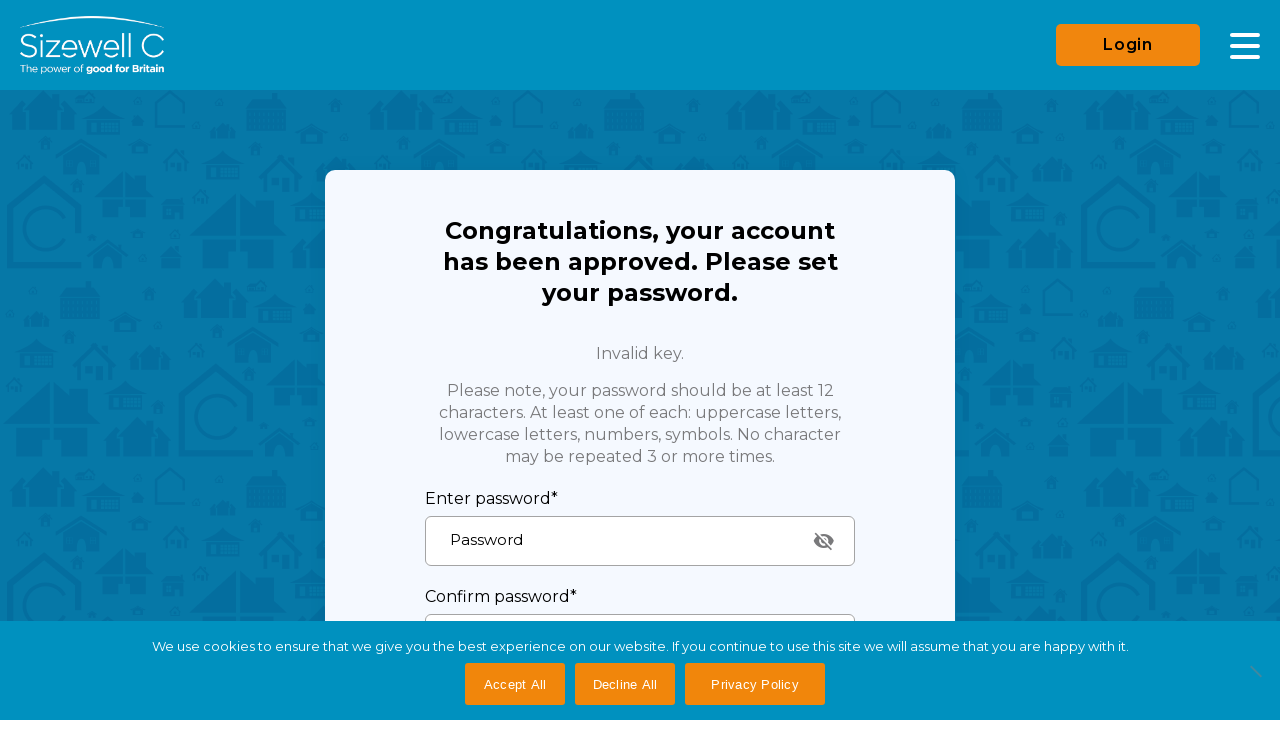

--- FILE ---
content_type: text/html; charset=UTF-8
request_url: https://accommodation.sizewellc.com/seeker-approved/
body_size: 8043
content:
<!DOCTYPE html>
<html lang="en-GB" class="no-js no-svg">
<head>

			<!-- Google Tag Manager -->
	<script>(function(w,d,s,l,i){w[l]=w[l]||[];w[l].push({'gtm.start':
	new Date().getTime(),event:'gtm.js'});var f=d.getElementsByTagName(s)[0],
	j=d.createElement(s),dl=l!='dataLayer'?'&l='+l:'';j.async=true;j.src=
	'https://www.googletagmanager.com/gtm.js?id='+i+dl;f.parentNode.insertBefore(j,f);
	})(window,document,'script','dataLayer','GTM-MBKDCCTW');</script>
	<!-- End Google Tag Manager -->

	<meta charset="UTF-8">
	<meta name="viewport" content="width=device-width, initial-scale=1.0">
	<link rel="preconnect" href="https://fonts.googleapis.com">
	<link rel="preconnect" href="https://fonts.gstatic.com" crossorigin>
    <script src="https://ajax.googleapis.com/ajax/libs/jquery/3.3.1/jquery.min.js"></script>
    <script src="https://cdnjs.cloudflare.com/ajax/libs/moment.js/2.29.4/moment.min.js"></script>
	<meta name='robots' content='noindex, follow' />

	<!-- This site is optimized with the Yoast SEO plugin v26.7 - https://yoast.com/wordpress/plugins/seo/ -->
	<title>Account Approved - Accommodation Management System (AMS) – Sizewell C</title>
	<meta property="og:locale" content="en_GB" />
	<meta property="og:type" content="article" />
	<meta property="og:title" content="Account Approved - Accommodation Management System (AMS) – Sizewell C" />
	<meta property="og:url" content="https://accommodation.sizewellc.com/seeker-approved/" />
	<meta property="og:site_name" content="Accommodation Management System (AMS) – Sizewell C" />
	<meta property="article:publisher" content="https://www.facebook.com/sizewellc" />
	<meta property="article:modified_time" content="2024-01-04T16:18:05+00:00" />
	<meta property="og:image" content="https://accommodation.sizewellc.com/wp-content/uploads/2023/12/SZC-OG-banner-2.jpg" />
	<meta property="og:image:width" content="2400" />
	<meta property="og:image:height" content="1260" />
	<meta property="og:image:type" content="image/jpeg" />
	<meta name="twitter:card" content="summary_large_image" />
	<meta name="twitter:site" content="@sizewellc" />
	<script type="application/ld+json" class="yoast-schema-graph">{"@context":"https://schema.org","@graph":[{"@type":"WebPage","@id":"https://accommodation.sizewellc.com/seeker-approved/","url":"https://accommodation.sizewellc.com/seeker-approved/","name":"Account Approved - Accommodation Management System (AMS) – Sizewell C","isPartOf":{"@id":"https://accommodation.sizewellc.com/#website"},"datePublished":"2023-12-13T15:52:08+00:00","dateModified":"2024-01-04T16:18:05+00:00","breadcrumb":{"@id":"https://accommodation.sizewellc.com/seeker-approved/#breadcrumb"},"inLanguage":"en-GB","potentialAction":[{"@type":"ReadAction","target":["https://accommodation.sizewellc.com/seeker-approved/"]}]},{"@type":"BreadcrumbList","@id":"https://accommodation.sizewellc.com/seeker-approved/#breadcrumb","itemListElement":[{"@type":"ListItem","position":1,"name":"Home","item":"https://accommodation.sizewellc.com/"},{"@type":"ListItem","position":2,"name":"Account Approved"}]},{"@type":"WebSite","@id":"https://accommodation.sizewellc.com/#website","url":"https://accommodation.sizewellc.com/","name":"Accommodation Management System (AMS) – Sizewell C","description":"Advertise a room or property or find accommodation near to Sizewell C in Suffolk.","publisher":{"@id":"https://accommodation.sizewellc.com/#organization"},"potentialAction":[{"@type":"SearchAction","target":{"@type":"EntryPoint","urlTemplate":"https://accommodation.sizewellc.com/?s={search_term_string}"},"query-input":{"@type":"PropertyValueSpecification","valueRequired":true,"valueName":"search_term_string"}}],"inLanguage":"en-GB"},{"@type":"Organization","@id":"https://accommodation.sizewellc.com/#organization","name":"Sizewell C Ltd","url":"https://accommodation.sizewellc.com/","logo":{"@type":"ImageObject","inLanguage":"en-GB","@id":"https://accommodation.sizewellc.com/#/schema/logo/image/","url":"","contentUrl":"","caption":"Sizewell C Ltd"},"image":{"@id":"https://accommodation.sizewellc.com/#/schema/logo/image/"},"sameAs":["https://www.facebook.com/sizewellc","https://x.com/sizewellc","https://www.linkedin.com/company/sizewellc/","https://www.youtube.com/@sizewellc"]}]}</script>
	<!-- / Yoast SEO plugin. -->


<link rel='dns-prefetch' href='//fonts.googleapis.com' />
<link href='https://fonts.gstatic.com' crossorigin rel='preconnect' />
<link rel="alternate" type="application/rss+xml" title="Accommodation Management System (AMS) – Sizewell C &raquo; Feed" href="https://accommodation.sizewellc.com/feed/" />
<link rel="alternate" type="application/rss+xml" title="Accommodation Management System (AMS) – Sizewell C &raquo; Comments Feed" href="https://accommodation.sizewellc.com/comments/feed/" />
<link rel="alternate" title="oEmbed (JSON)" type="application/json+oembed" href="https://accommodation.sizewellc.com/wp-json/oembed/1.0/embed?url=https%3A%2F%2Faccommodation.sizewellc.com%2Fseeker-approved%2F" />
<link rel="alternate" title="oEmbed (XML)" type="text/xml+oembed" href="https://accommodation.sizewellc.com/wp-json/oembed/1.0/embed?url=https%3A%2F%2Faccommodation.sizewellc.com%2Fseeker-approved%2F&#038;format=xml" />
<style id='wp-img-auto-sizes-contain-inline-css' type='text/css'>
img:is([sizes=auto i],[sizes^="auto," i]){contain-intrinsic-size:3000px 1500px}
/*# sourceURL=wp-img-auto-sizes-contain-inline-css */
</style>
<style id='wp-emoji-styles-inline-css' type='text/css'>

	img.wp-smiley, img.emoji {
		display: inline !important;
		border: none !important;
		box-shadow: none !important;
		height: 1em !important;
		width: 1em !important;
		margin: 0 0.07em !important;
		vertical-align: -0.1em !important;
		background: none !important;
		padding: 0 !important;
	}
/*# sourceURL=wp-emoji-styles-inline-css */
</style>
<style id='wp-block-library-inline-css' type='text/css'>
:root{--wp-block-synced-color:#7a00df;--wp-block-synced-color--rgb:122,0,223;--wp-bound-block-color:var(--wp-block-synced-color);--wp-editor-canvas-background:#ddd;--wp-admin-theme-color:#007cba;--wp-admin-theme-color--rgb:0,124,186;--wp-admin-theme-color-darker-10:#006ba1;--wp-admin-theme-color-darker-10--rgb:0,107,160.5;--wp-admin-theme-color-darker-20:#005a87;--wp-admin-theme-color-darker-20--rgb:0,90,135;--wp-admin-border-width-focus:2px}@media (min-resolution:192dpi){:root{--wp-admin-border-width-focus:1.5px}}.wp-element-button{cursor:pointer}:root .has-very-light-gray-background-color{background-color:#eee}:root .has-very-dark-gray-background-color{background-color:#313131}:root .has-very-light-gray-color{color:#eee}:root .has-very-dark-gray-color{color:#313131}:root .has-vivid-green-cyan-to-vivid-cyan-blue-gradient-background{background:linear-gradient(135deg,#00d084,#0693e3)}:root .has-purple-crush-gradient-background{background:linear-gradient(135deg,#34e2e4,#4721fb 50%,#ab1dfe)}:root .has-hazy-dawn-gradient-background{background:linear-gradient(135deg,#faaca8,#dad0ec)}:root .has-subdued-olive-gradient-background{background:linear-gradient(135deg,#fafae1,#67a671)}:root .has-atomic-cream-gradient-background{background:linear-gradient(135deg,#fdd79a,#004a59)}:root .has-nightshade-gradient-background{background:linear-gradient(135deg,#330968,#31cdcf)}:root .has-midnight-gradient-background{background:linear-gradient(135deg,#020381,#2874fc)}:root{--wp--preset--font-size--normal:16px;--wp--preset--font-size--huge:42px}.has-regular-font-size{font-size:1em}.has-larger-font-size{font-size:2.625em}.has-normal-font-size{font-size:var(--wp--preset--font-size--normal)}.has-huge-font-size{font-size:var(--wp--preset--font-size--huge)}.has-text-align-center{text-align:center}.has-text-align-left{text-align:left}.has-text-align-right{text-align:right}.has-fit-text{white-space:nowrap!important}#end-resizable-editor-section{display:none}.aligncenter{clear:both}.items-justified-left{justify-content:flex-start}.items-justified-center{justify-content:center}.items-justified-right{justify-content:flex-end}.items-justified-space-between{justify-content:space-between}.screen-reader-text{border:0;clip-path:inset(50%);height:1px;margin:-1px;overflow:hidden;padding:0;position:absolute;width:1px;word-wrap:normal!important}.screen-reader-text:focus{background-color:#ddd;clip-path:none;color:#444;display:block;font-size:1em;height:auto;left:5px;line-height:normal;padding:15px 23px 14px;text-decoration:none;top:5px;width:auto;z-index:100000}html :where(.has-border-color){border-style:solid}html :where([style*=border-top-color]){border-top-style:solid}html :where([style*=border-right-color]){border-right-style:solid}html :where([style*=border-bottom-color]){border-bottom-style:solid}html :where([style*=border-left-color]){border-left-style:solid}html :where([style*=border-width]){border-style:solid}html :where([style*=border-top-width]){border-top-style:solid}html :where([style*=border-right-width]){border-right-style:solid}html :where([style*=border-bottom-width]){border-bottom-style:solid}html :where([style*=border-left-width]){border-left-style:solid}html :where(img[class*=wp-image-]){height:auto;max-width:100%}:where(figure){margin:0 0 1em}html :where(.is-position-sticky){--wp-admin--admin-bar--position-offset:var(--wp-admin--admin-bar--height,0px)}@media screen and (max-width:600px){html :where(.is-position-sticky){--wp-admin--admin-bar--position-offset:0px}}

/*# sourceURL=wp-block-library-inline-css */
</style><style id='global-styles-inline-css' type='text/css'>
:root{--wp--preset--aspect-ratio--square: 1;--wp--preset--aspect-ratio--4-3: 4/3;--wp--preset--aspect-ratio--3-4: 3/4;--wp--preset--aspect-ratio--3-2: 3/2;--wp--preset--aspect-ratio--2-3: 2/3;--wp--preset--aspect-ratio--16-9: 16/9;--wp--preset--aspect-ratio--9-16: 9/16;--wp--preset--color--black: #000000;--wp--preset--color--cyan-bluish-gray: #abb8c3;--wp--preset--color--white: #ffffff;--wp--preset--color--pale-pink: #f78da7;--wp--preset--color--vivid-red: #cf2e2e;--wp--preset--color--luminous-vivid-orange: #ff6900;--wp--preset--color--luminous-vivid-amber: #fcb900;--wp--preset--color--light-green-cyan: #7bdcb5;--wp--preset--color--vivid-green-cyan: #00d084;--wp--preset--color--pale-cyan-blue: #8ed1fc;--wp--preset--color--vivid-cyan-blue: #0693e3;--wp--preset--color--vivid-purple: #9b51e0;--wp--preset--gradient--vivid-cyan-blue-to-vivid-purple: linear-gradient(135deg,rgb(6,147,227) 0%,rgb(155,81,224) 100%);--wp--preset--gradient--light-green-cyan-to-vivid-green-cyan: linear-gradient(135deg,rgb(122,220,180) 0%,rgb(0,208,130) 100%);--wp--preset--gradient--luminous-vivid-amber-to-luminous-vivid-orange: linear-gradient(135deg,rgb(252,185,0) 0%,rgb(255,105,0) 100%);--wp--preset--gradient--luminous-vivid-orange-to-vivid-red: linear-gradient(135deg,rgb(255,105,0) 0%,rgb(207,46,46) 100%);--wp--preset--gradient--very-light-gray-to-cyan-bluish-gray: linear-gradient(135deg,rgb(238,238,238) 0%,rgb(169,184,195) 100%);--wp--preset--gradient--cool-to-warm-spectrum: linear-gradient(135deg,rgb(74,234,220) 0%,rgb(151,120,209) 20%,rgb(207,42,186) 40%,rgb(238,44,130) 60%,rgb(251,105,98) 80%,rgb(254,248,76) 100%);--wp--preset--gradient--blush-light-purple: linear-gradient(135deg,rgb(255,206,236) 0%,rgb(152,150,240) 100%);--wp--preset--gradient--blush-bordeaux: linear-gradient(135deg,rgb(254,205,165) 0%,rgb(254,45,45) 50%,rgb(107,0,62) 100%);--wp--preset--gradient--luminous-dusk: linear-gradient(135deg,rgb(255,203,112) 0%,rgb(199,81,192) 50%,rgb(65,88,208) 100%);--wp--preset--gradient--pale-ocean: linear-gradient(135deg,rgb(255,245,203) 0%,rgb(182,227,212) 50%,rgb(51,167,181) 100%);--wp--preset--gradient--electric-grass: linear-gradient(135deg,rgb(202,248,128) 0%,rgb(113,206,126) 100%);--wp--preset--gradient--midnight: linear-gradient(135deg,rgb(2,3,129) 0%,rgb(40,116,252) 100%);--wp--preset--font-size--small: 13px;--wp--preset--font-size--medium: 20px;--wp--preset--font-size--large: 36px;--wp--preset--font-size--x-large: 42px;--wp--preset--spacing--20: 0.44rem;--wp--preset--spacing--30: 0.67rem;--wp--preset--spacing--40: 1rem;--wp--preset--spacing--50: 1.5rem;--wp--preset--spacing--60: 2.25rem;--wp--preset--spacing--70: 3.38rem;--wp--preset--spacing--80: 5.06rem;--wp--preset--shadow--natural: 6px 6px 9px rgba(0, 0, 0, 0.2);--wp--preset--shadow--deep: 12px 12px 50px rgba(0, 0, 0, 0.4);--wp--preset--shadow--sharp: 6px 6px 0px rgba(0, 0, 0, 0.2);--wp--preset--shadow--outlined: 6px 6px 0px -3px rgb(255, 255, 255), 6px 6px rgb(0, 0, 0);--wp--preset--shadow--crisp: 6px 6px 0px rgb(0, 0, 0);}:where(.is-layout-flex){gap: 0.5em;}:where(.is-layout-grid){gap: 0.5em;}body .is-layout-flex{display: flex;}.is-layout-flex{flex-wrap: wrap;align-items: center;}.is-layout-flex > :is(*, div){margin: 0;}body .is-layout-grid{display: grid;}.is-layout-grid > :is(*, div){margin: 0;}:where(.wp-block-columns.is-layout-flex){gap: 2em;}:where(.wp-block-columns.is-layout-grid){gap: 2em;}:where(.wp-block-post-template.is-layout-flex){gap: 1.25em;}:where(.wp-block-post-template.is-layout-grid){gap: 1.25em;}.has-black-color{color: var(--wp--preset--color--black) !important;}.has-cyan-bluish-gray-color{color: var(--wp--preset--color--cyan-bluish-gray) !important;}.has-white-color{color: var(--wp--preset--color--white) !important;}.has-pale-pink-color{color: var(--wp--preset--color--pale-pink) !important;}.has-vivid-red-color{color: var(--wp--preset--color--vivid-red) !important;}.has-luminous-vivid-orange-color{color: var(--wp--preset--color--luminous-vivid-orange) !important;}.has-luminous-vivid-amber-color{color: var(--wp--preset--color--luminous-vivid-amber) !important;}.has-light-green-cyan-color{color: var(--wp--preset--color--light-green-cyan) !important;}.has-vivid-green-cyan-color{color: var(--wp--preset--color--vivid-green-cyan) !important;}.has-pale-cyan-blue-color{color: var(--wp--preset--color--pale-cyan-blue) !important;}.has-vivid-cyan-blue-color{color: var(--wp--preset--color--vivid-cyan-blue) !important;}.has-vivid-purple-color{color: var(--wp--preset--color--vivid-purple) !important;}.has-black-background-color{background-color: var(--wp--preset--color--black) !important;}.has-cyan-bluish-gray-background-color{background-color: var(--wp--preset--color--cyan-bluish-gray) !important;}.has-white-background-color{background-color: var(--wp--preset--color--white) !important;}.has-pale-pink-background-color{background-color: var(--wp--preset--color--pale-pink) !important;}.has-vivid-red-background-color{background-color: var(--wp--preset--color--vivid-red) !important;}.has-luminous-vivid-orange-background-color{background-color: var(--wp--preset--color--luminous-vivid-orange) !important;}.has-luminous-vivid-amber-background-color{background-color: var(--wp--preset--color--luminous-vivid-amber) !important;}.has-light-green-cyan-background-color{background-color: var(--wp--preset--color--light-green-cyan) !important;}.has-vivid-green-cyan-background-color{background-color: var(--wp--preset--color--vivid-green-cyan) !important;}.has-pale-cyan-blue-background-color{background-color: var(--wp--preset--color--pale-cyan-blue) !important;}.has-vivid-cyan-blue-background-color{background-color: var(--wp--preset--color--vivid-cyan-blue) !important;}.has-vivid-purple-background-color{background-color: var(--wp--preset--color--vivid-purple) !important;}.has-black-border-color{border-color: var(--wp--preset--color--black) !important;}.has-cyan-bluish-gray-border-color{border-color: var(--wp--preset--color--cyan-bluish-gray) !important;}.has-white-border-color{border-color: var(--wp--preset--color--white) !important;}.has-pale-pink-border-color{border-color: var(--wp--preset--color--pale-pink) !important;}.has-vivid-red-border-color{border-color: var(--wp--preset--color--vivid-red) !important;}.has-luminous-vivid-orange-border-color{border-color: var(--wp--preset--color--luminous-vivid-orange) !important;}.has-luminous-vivid-amber-border-color{border-color: var(--wp--preset--color--luminous-vivid-amber) !important;}.has-light-green-cyan-border-color{border-color: var(--wp--preset--color--light-green-cyan) !important;}.has-vivid-green-cyan-border-color{border-color: var(--wp--preset--color--vivid-green-cyan) !important;}.has-pale-cyan-blue-border-color{border-color: var(--wp--preset--color--pale-cyan-blue) !important;}.has-vivid-cyan-blue-border-color{border-color: var(--wp--preset--color--vivid-cyan-blue) !important;}.has-vivid-purple-border-color{border-color: var(--wp--preset--color--vivid-purple) !important;}.has-vivid-cyan-blue-to-vivid-purple-gradient-background{background: var(--wp--preset--gradient--vivid-cyan-blue-to-vivid-purple) !important;}.has-light-green-cyan-to-vivid-green-cyan-gradient-background{background: var(--wp--preset--gradient--light-green-cyan-to-vivid-green-cyan) !important;}.has-luminous-vivid-amber-to-luminous-vivid-orange-gradient-background{background: var(--wp--preset--gradient--luminous-vivid-amber-to-luminous-vivid-orange) !important;}.has-luminous-vivid-orange-to-vivid-red-gradient-background{background: var(--wp--preset--gradient--luminous-vivid-orange-to-vivid-red) !important;}.has-very-light-gray-to-cyan-bluish-gray-gradient-background{background: var(--wp--preset--gradient--very-light-gray-to-cyan-bluish-gray) !important;}.has-cool-to-warm-spectrum-gradient-background{background: var(--wp--preset--gradient--cool-to-warm-spectrum) !important;}.has-blush-light-purple-gradient-background{background: var(--wp--preset--gradient--blush-light-purple) !important;}.has-blush-bordeaux-gradient-background{background: var(--wp--preset--gradient--blush-bordeaux) !important;}.has-luminous-dusk-gradient-background{background: var(--wp--preset--gradient--luminous-dusk) !important;}.has-pale-ocean-gradient-background{background: var(--wp--preset--gradient--pale-ocean) !important;}.has-electric-grass-gradient-background{background: var(--wp--preset--gradient--electric-grass) !important;}.has-midnight-gradient-background{background: var(--wp--preset--gradient--midnight) !important;}.has-small-font-size{font-size: var(--wp--preset--font-size--small) !important;}.has-medium-font-size{font-size: var(--wp--preset--font-size--medium) !important;}.has-large-font-size{font-size: var(--wp--preset--font-size--large) !important;}.has-x-large-font-size{font-size: var(--wp--preset--font-size--x-large) !important;}
/*# sourceURL=global-styles-inline-css */
</style>

<style id='classic-theme-styles-inline-css' type='text/css'>
/*! This file is auto-generated */
.wp-block-button__link{color:#fff;background-color:#32373c;border-radius:9999px;box-shadow:none;text-decoration:none;padding:calc(.667em + 2px) calc(1.333em + 2px);font-size:1.125em}.wp-block-file__button{background:#32373c;color:#fff;text-decoration:none}
/*# sourceURL=/wp-includes/css/classic-themes.min.css */
</style>
<link rel='stylesheet' id='cookie-notice-front-css' href='https://accommodation.sizewellc.com/wp-content/plugins/cookie-notice/css/front.min.css?ver=2.5.11' type='text/css' media='all' />
<link rel='stylesheet' id='dash-effortless-digital-asset-management-css' href='https://accommodation.sizewellc.com/wp-content/plugins/dash-effortless-digital-asset-management/public/css/dash-effortless-digital-asset-management-public.css?ver=1.6.5' type='text/css' media='all' />
<link rel='stylesheet' id='base-font-paytone-css' href='https://fonts.googleapis.com/css2?family=Montserrat%3Aital%2Cwght%400%2C300%3B0%2C400%3B0%2C500%3B0%2C600%3B0%2C700%3B0%2C800%3B0%2C900%3B1%2C300%3B1%2C400%3B1%2C500%3B1%2C600%3B1%2C700%3B1%2C800%3B1%2C900&#038;display=swap&#038;ver=6.9' type='text/css' media='all' />
<link rel='stylesheet' id='daterangepicker-css' href='https://accommodation.sizewellc.com/wp-content/themes/sizewell-ams/css/daterangepicker.min.css?ver=20240103' type='text/css' media='all' />
<link rel='stylesheet' id='base-style-css' href='https://accommodation.sizewellc.com/wp-content/themes/sizewell-ams/style.css?ver=20240611v4' type='text/css' media='all' />
<script type="text/javascript" id="cookie-notice-front-js-before">
/* <![CDATA[ */
var cnArgs = {"ajaxUrl":"https:\/\/accommodation.sizewellc.com\/wp-admin\/admin-ajax.php","nonce":"99e514dc0e","hideEffect":"fade","position":"bottom","onScroll":false,"onScrollOffset":100,"onClick":false,"cookieName":"cookie_notice_accepted","cookieTime":2592000,"cookieTimeRejected":2592000,"globalCookie":false,"redirection":false,"cache":true,"revokeCookies":false,"revokeCookiesOpt":"automatic"};

//# sourceURL=cookie-notice-front-js-before
/* ]]> */
</script>
<script type="text/javascript" src="https://accommodation.sizewellc.com/wp-content/plugins/cookie-notice/js/front.min.js?ver=2.5.11" id="cookie-notice-front-js"></script>
<script type="text/javascript" src="https://accommodation.sizewellc.com/wp-includes/js/jquery/jquery.min.js?ver=3.7.1" id="jquery-core-js"></script>
<script type="text/javascript" src="https://accommodation.sizewellc.com/wp-includes/js/jquery/jquery-migrate.min.js?ver=3.4.1" id="jquery-migrate-js"></script>
<script type="text/javascript" src="https://accommodation.sizewellc.com/wp-content/plugins/dash-effortless-digital-asset-management/public/js/dash-effortless-digital-asset-management-public.js?ver=1.6.5" id="dash-effortless-digital-asset-management-js"></script>
<script type="text/javascript" src="https://accommodation.sizewellc.com/wp-content/plugins/wpo365-login/apps/dist/pintra-redirect.js?ver=40.2" id="pintraredirectjs-js" async></script>
<link rel="https://api.w.org/" href="https://accommodation.sizewellc.com/wp-json/" /><link rel="alternate" title="JSON" type="application/json" href="https://accommodation.sizewellc.com/wp-json/wp/v2/pages/1247" /><link rel="EditURI" type="application/rsd+xml" title="RSD" href="https://accommodation.sizewellc.com/xmlrpc.php?rsd" />
<link rel='shortlink' href='https://accommodation.sizewellc.com/?p=1247' />
<link rel="icon" href="https://accommodation.sizewellc.com/wp-content/uploads/2023/12/cropped-favicon-9-32x32.png" sizes="32x32" />
<link rel="icon" href="https://accommodation.sizewellc.com/wp-content/uploads/2023/12/cropped-favicon-9-192x192.png" sizes="192x192" />
<link rel="apple-touch-icon" href="https://accommodation.sizewellc.com/wp-content/uploads/2023/12/cropped-favicon-9-180x180.png" />
<meta name="msapplication-TileImage" content="https://accommodation.sizewellc.com/wp-content/uploads/2023/12/cropped-favicon-9-270x270.png" />
		<style type="text/css" id="wp-custom-css">
			#gform_11 .gfield_required_asterisk { display:none!important; }

#gform_5 .ginput_counter { display:none!important; }

#gform_8 .ginput_counter { display:none!important; }

.page-template-template-seeker-dashboard .preview-popup .add-to-saved-properties {
    position: absolute;
    left: 30px;
    top: 0;
    background: -webkit-linear-gradient(top, #0678A7 15.11%, #00588B 100%);
    background: linear-gradient(180deg, #0678A7 15.11%, #00588B 100%);
    width: 47px;
    height: 47px;
    display: -webkit-box;
    display: -ms-flexbox;
    display: flex;
    -webkit-box-align: center;
    -ms-flex-align: center;
    align-items: center;
    -webkit-box-pack: center;
    -ms-flex-pack: center;
    justify-content: center;
    color: #fff;
	  text-decoration:none;
}

.page-template-template-seeker-dashboard .preview-popup span.active {
    color: #f1860d;
}

@media only screen and (max-width: 768px) {
    .page-template-template-seeker-dashboard .preview-popup { padding-top:55px; }
    .form-block .delete-account { display: block; width: 100%; margin: 5px 0 10px 0; text-align: center;}
    .form-block.property .gform_footer input[type="submit"], .form-block.property .gform_footer .btn, .form-block.property .gform_footer button { min-width: 250px; }
    .common-popup .btns-holder .btn { min-width: 250px; }
    .common-popup .date-range-container { margin-bottom: 20px; }
	ul#booking-list input.booking-date-display-format {
    width: 93%;
	}
	ul#booking-list a.link {
    width: 45%;
    margin-top: 10px;
	}
}
.slick-dots li {
    padding: 3px 4px;
}

@media (max-width: 575px) {
.form-holder input[type="submit"], .form-holder .btn, .form-holder button {
    font-size: 12px;
}
}

.page-template-template-seeker-dashboard .preview-popup .add-to-saved-properties:focus { outline:none!important; }		</style>
		
	
</head>

<body class="wp-singular page-template page-template-pages page-template-template-add-password page-template-pagestemplate-add-password-php page page-id-1247 wp-theme-sizewell-ams cookies-not-set page-seeker-approved">
<!-- Google Tag Manager (noscript) -->
<noscript><iframe src="https://www.googletagmanager.com/ns.html?id=GTM-MBKDCCTW"
height="0" width="0" style="display:none;visibility:hidden"></iframe></noscript>
<!-- End Google Tag Manager (noscript) -->
	<div id="wrapper" class="">
				<header id="header">
			<div class="header-container">
				<div class="logo">
					<a href="https://accommodation.sizewellc.com/">
						<img src="https://accommodation.sizewellc.com/wp-content/themes/sizewell-ams/images/logo.png" alt="Accommodation Management System (AMS) – Sizewell C">
					</a>
				</div>
				<div class="header-right">
																				<a href="/login" class="btn">Login</a>
										<a href="#" class="menu-opener"><span></span></a>
				</div>
			</div>
			<div class="menu-holder">		
				<nav class="main-nav">
					                    <ul id="menu-main-nav" class="menu"><li id="menu-item-1494" class="housing-advise menu-item menu-item-type-post_type menu-item-object-page menu-item-home menu-item-1494"><a href="https://accommodation.sizewellc.com/">Home</a></li>
<li id="menu-item-1024" class="welcome-intro menu-item menu-item-type-post_type menu-item-object-page menu-item-1024"><a href="https://accommodation.sizewellc.com/introducing-the-ams/">Welcome Message</a></li>
<li id="menu-item-1025" class="provider-info menu-item menu-item-type-post_type menu-item-object-page menu-item-1025"><a href="https://accommodation.sizewellc.com/information-for-accommodation-providers/">Advertiser Information</a></li>
<li id="menu-item-1027" class="seeker-info menu-item menu-item-type-post_type menu-item-object-page menu-item-1027"><a href="https://accommodation.sizewellc.com/information-for-accommodation-seekers/">Seeker Information</a></li>
<li id="menu-item-1029" class="bus-routes menu-item menu-item-type-post_type menu-item-object-page menu-item-1029"><a href="https://accommodation.sizewellc.com/information-for-accommodation-seekers/local-bus-information/">Bus Routes &#038; Timetables</a></li>
<li id="menu-item-1028" class="where-to-live menu-item menu-item-type-post_type menu-item-object-page menu-item-1028"><a href="https://accommodation.sizewellc.com/information-for-accommodation-seekers/where-to-live/">Where to Live</a></li>
<li id="menu-item-1026" class="faqs menu-item menu-item-type-post_type menu-item-object-page menu-item-1026"><a href="https://accommodation.sizewellc.com/faqs/">FAQs</a></li>
</ul>                    				</nav>
			</div>
		</header><section class="form-block ">
    <div class="container">
        <div class="form-holder">
            <span class="icon  icon-user-search "></span>
                        <h3 class="title">Congratulations, your account has been approved. Please set your password.</h3>
                        <p>Invalid key.</p>            <form method="post" id="login">
            <p style="margin-bottom:20px">Please note, your password should be at least 12 characters. At least one of each: uppercase letters, lowercase letters, numbers, symbols. No character may be repeated 3 or more times.</p>
            <div class="input-holder">
                <div class="label-holder">
                    <label for="password">Enter password*</label>
                </div>
                <div class="input-password">
                    <input id="password" type="password" placeholder="Password" name="password">
                    <span class="show-password"></span>
                </div>
            </div>
            <div class="input-holder">
                <div class="label-holder">
                    <label for="confirm-password">Confirm password*</label>
                </div>
                <div class="input-password">
                    <input id="confirm-password" type="password" placeholder="Confirm password" name="confirm-password">
                    <span class="show-password"></span>
                </div>
            </div>
            <input type="submit" value="SET PASSWORD" name="submit">
            </form>
        </div>
    </div>
 </section>
		
				<footer id="footer">
			<div class="container">
				<div class="row">
										<div class="col">
						<span class="heading">Useful links</span>
						<nav class="footer-nav">
									                    <ul id="menu-useful-links" class="menu"><li id="menu-item-1032" class="menu-item menu-item-type-post_type menu-item-object-page menu-item-1032"><a href="https://accommodation.sizewellc.com/information-for-accommodation-providers/">Advertiser Information</a></li>
<li id="menu-item-1033" class="menu-item menu-item-type-post_type menu-item-object-page menu-item-1033"><a href="https://accommodation.sizewellc.com/information-for-accommodation-seekers/">Seeker Information</a></li>
<li id="menu-item-1035" class="menu-item menu-item-type-post_type menu-item-object-page menu-item-1035"><a href="https://accommodation.sizewellc.com/information-for-accommodation-seekers/local-bus-information/">Bus Routes &#038; Timetables</a></li>
<li id="menu-item-1034" class="menu-item menu-item-type-post_type menu-item-object-page menu-item-1034"><a href="https://accommodation.sizewellc.com/information-for-accommodation-seekers/where-to-live/">Where to Live</a></li>
<li id="menu-item-4336" class="menu-item menu-item-type-post_type menu-item-object-page menu-item-4336"><a href="https://accommodation.sizewellc.com/faqs/">FAQs</a></li>
</ul>						</nav>
					</div>
															<div class="col">
						<span class="heading">Resources </span>
						<nav class="footer-nav">
									                    <ul id="menu-resources" class="menu"><li id="menu-item-1031" class="menu-item menu-item-type-post_type menu-item-object-page menu-item-1031"><a href="https://accommodation.sizewellc.com/introducing-the-ams/">Introducing the AMS</a></li>
<li id="menu-item-4329" class="menu-item menu-item-type-post_type menu-item-object-page menu-item-4329"><a href="https://accommodation.sizewellc.com/how-to-configure-2fa-on-your-ams-account/">How to Configure 2FA</a></li>
<li id="menu-item-4337" class="menu-item menu-item-type-post_type menu-item-object-page menu-item-4337"><a href="https://accommodation.sizewellc.com/information-for-accommodation-providers/what-a-good-ad-looks-like/">How to Create an Advert</a></li>
<li id="menu-item-10721" class="menu-item menu-item-type-custom menu-item-object-custom menu-item-10721"><a target="_blank" href="https://www.szcworkstracker.co.uk/">Track a Works Activity</a></li>
<li id="menu-item-83" class="menu-item menu-item-type-custom menu-item-object-custom menu-item-83"><a target="_blank" href="https://www.sizewellc.com/">Visit sizewellc.com</a></li>
</ul>						</nav>
					</div>
										<div class="col">
						<span class="heading">Contact</span>
												<span class="info">If you need help with the Sizewell C Accommodation Management System (AMS), please email</span>
																								<span class="email"><a href="mailto:accommodationservices@sizewellc.com">accommodationservices@sizewellc.com</a>.</span>
											</div>
				</div>
				<div class="footer-bottom">
					<div class="col">
												<span class="copyright">© 2026 Sizewell C Ltd. All Rights Reserved.</span>
													                    <ul id="menu-footer-link" class="links"><li id="menu-item-84" class="menu-item menu-item-type-custom menu-item-object-custom menu-item-84"><a target="_blank" href="https://www.sizewellc.com/privacy-policy/">Privacy</a></li>
<li id="menu-item-1004" class="menu-item menu-item-type-post_type menu-item-object-page menu-item-1004"><a href="https://accommodation.sizewellc.com/disclaimer/">Disclaimer</a></li>
</ul>					</div>
										<div class="col">
						<ul class="social-networks">
							 							<li><a href="https://www.facebook.com/sizewellc" target="_blank" class="icon-facebook1"></a></li>
														<li><a href="https://www.linkedin.com/company/sizewellc/" target="_blank" class="icon-linkedin"></a></li>
														<li><a href="https://x.com/sizewellc" target="_blank" class="icon-x"></a></li>
														<li><a href="https://www.youtube.com/@sizewellc" target="_blank" class="icon-youtube2"></a></li>
														<li><a href="https://www.instagram.com/sizewellc/" target="_blank" class="icon-instagram1"></a></li>
													</ul>
					</div>
									</div>
			</div>
		</footer>
		<a href="#wrapper" class="back-to-top"><i class="icon-long-arrow-up1"></i></a>
	<script type="speculationrules">
{"prefetch":[{"source":"document","where":{"and":[{"href_matches":"/*"},{"not":{"href_matches":["/wp-*.php","/wp-admin/*","/wp-content/uploads/*","/wp-content/*","/wp-content/plugins/*","/wp-content/themes/sizewell-ams/*","/*\\?(.+)"]}},{"not":{"selector_matches":"a[rel~=\"nofollow\"]"}},{"not":{"selector_matches":".no-prefetch, .no-prefetch a"}}]},"eagerness":"conservative"}]}
</script>
<script type="text/javascript" src="https://accommodation.sizewellc.com/wp-content/themes/sizewell-ams/js/jquery.daterangepicker.min.js?ver=20240103" id="daterangepicker-js-js"></script>
<script type="text/javascript" src="https://accommodation.sizewellc.com/wp-content/themes/sizewell-ams/js/jquery.main.js?ver=20240103" id="base-script-js"></script>
<script type="text/javascript" src="https://accommodation.sizewellc.com/wp-content/themes/sizewell-ams/js/filter.js?ver=20240103" id="filter-js-js"></script>
<script type="text/javascript" src="https://accommodation.sizewellc.com/wp-content/themes/sizewell-ams/js/googlemap.js?ver=20240103" id="map-script-js"></script>
<script type="text/javascript" src="https://accommodation.sizewellc.com/wp-includes/js/underscore.min.js?ver=1.13.7" id="underscore-js"></script>
<script type="text/javascript" id="wp-util-js-extra">
/* <![CDATA[ */
var _wpUtilSettings = {"ajax":{"url":"/wp-admin/admin-ajax.php"}};
//# sourceURL=wp-util-js-extra
/* ]]> */
</script>
<script type="text/javascript" src="https://accommodation.sizewellc.com/wp-includes/js/wp-util.min.js?ver=6.9" id="wp-util-js"></script>

		<!-- Cookie Notice plugin v2.5.11 by Hu-manity.co https://hu-manity.co/ -->
		<div id="cookie-notice" role="dialog" class="cookie-notice-hidden cookie-revoke-hidden cn-position-bottom" aria-label="Cookie Notice" style="background-color: rgba(0,145,191,1);"><div class="cookie-notice-container" style="color: #fff"><span id="cn-notice-text" class="cn-text-container"><span style="font-family:Montserrat, sans-serif">We use cookies to ensure that we give you the best experience on our website. If you continue to use this site we will assume that you are happy with it.</span></span><span id="cn-notice-buttons" class="cn-buttons-container"><button id="cn-accept-cookie" data-cookie-set="accept" class="cn-set-cookie cn-button" aria-label="Accept All" style="background-color: #f1860b">Accept All</button><button id="cn-refuse-cookie" data-cookie-set="refuse" class="cn-set-cookie cn-button" aria-label="Decline All" style="background-color: #f1860b">Decline All</button><button data-link-url="https://www.sizewellc.com/privacy-policy/" data-link-target="_blank" id="cn-more-info" class="cn-more-info cn-button" aria-label="Privacy Policy" style="background-color: #f1860b">Privacy Policy</button></span><button type="button" id="cn-close-notice" data-cookie-set="accept" class="cn-close-icon" aria-label="Decline All"></button></div>
			
		</div>
		<!-- / Cookie Notice plugin --></div>
</body>
</html>

--- FILE ---
content_type: text/css; charset=UTF-8
request_url: https://accommodation.sizewellc.com/wp-content/themes/sizewell-ams/css/daterangepicker.min.css?ver=20240103
body_size: 5107
content:
.date-picker{width:170px;height:25px;padding:0;border:0;line-height:25px;padding-left:10px;font-size:12px;font-family:Arial,sans-serif;font-weight:700;cursor:pointer;color:#303030;position:relative;z-index:2}.date-picker-wrapper{position:absolute;z-index:1;border:1px solid #bfbfbf;background-color:#efefef;padding:5px 12px;font-size:12px;line-height:20px;color:#aaa;font-family:Arial,sans-serif;box-shadow:3px 3px 10px rgba(0,0,0,.5);box-sizing:initial}.dp-clearfix{clear:both;height:0;font-size:0}.date-picker-wrapper.inline-wrapper{position:relative;box-shadow:none;display:inline-block}.date-picker-wrapper.single-date{width:auto}.date-picker-wrapper.no-shortcuts{padding-bottom:12px}.date-picker-wrapper.no-topbar{padding-top:12px}.date-picker-wrapper .footer{font-size:11px;padding-top:3px}.date-picker-wrapper b{color:#666;font-weight:700}.date-picker-wrapper a{color:#6bb4d6;text-decoration:underline}.date-picker-wrapper .month-name{text-transform:uppercase}.date-picker-wrapper .select-wrapper{position:relative;overflow:hidden;display:inline-block;vertical-align:middle}.date-picker-wrapper .select-wrapper:hover{text-decoration:underline}.date-picker-wrapper .month-element{display:inline-block;vertical-align:middle}.date-picker-wrapper .select-wrapper select{position:absolute;margin:0;padding:0;left:0;top:-1px;font-size:inherit;font-style:inherit;font-weight:inherit;text-transform:inherit;color:inherit;cursor:pointer;-webkit-appearance:none;-moz-appearance:none;appearance:none;background:0 0;border:0;outline:0;-ms-filter:"progid:DXImageTransform.Microsoft.Alpha(Opacity=1)";filter:alpha(opacity=1);opacity:.01}.date-picker-wrapper .month-wrapper{border:1px solid #bfbfbf;border-radius:3px;background-color:#fff;padding:5px;cursor:default;position:relative;_overflow:hidden}.date-picker-wrapper .month-wrapper table{width:190px;float:left}.date-picker-wrapper .month-wrapper table.month2{width:190px;float:left}.date-picker-wrapper .month-wrapper table td,.date-picker-wrapper .month-wrapper table th{vertical-align:middle;text-align:center;line-height:14px;margin:0;padding:0}.date-picker-wrapper .month-wrapper table .day{padding:5px 0;line-height:1;font-size:12px;margin-bottom:1px;color:#ccc;cursor:default}.date-picker-wrapper .month-wrapper table div.day.lastMonth,.date-picker-wrapper .month-wrapper table div.day.nextMonth{color:#999;cursor:default}.date-picker-wrapper .month-wrapper table .day.checked{background-color:#9cdbf7}.date-picker-wrapper .month-wrapper table .week-name{height:20px;line-height:20px;font-weight:100;text-transform:uppercase}.date-picker-wrapper .month-wrapper table .day.has-tooltip{cursor:help!important}.date-picker-wrapper .month-wrapper table .day.has-tooltip .tooltip{white-space:nowrap}.date-picker-wrapper .time label{white-space:nowrap}.date-picker-wrapper .month-wrapper table .day.toMonth.valid{color:#333;cursor:pointer}.date-picker-wrapper .month-wrapper table .day.toMonth.hovering{background-color:#cdecfa}.date-picker-wrapper .month-wrapper table .day.lastMonth,.date-picker-wrapper .month-wrapper table .day.nextMonth{display:none}.date-picker-wrapper .month-wrapper table .day.real-today{background-color:#ffe684}.date-picker-wrapper .month-wrapper table .day.real-today.checked,.date-picker-wrapper .month-wrapper table .day.real-today.hovering{background-color:#70ccd5}.date-picker-wrapper table .caption{height:40px}.date-picker-wrapper table .caption>th:first-of-type,.date-picker-wrapper table .caption>th:last-of-type{width:27px}.date-picker-wrapper table .caption .next,.date-picker-wrapper table .caption .prev{padding:0 5px;cursor:pointer}.date-picker-wrapper table .caption .next:hover,.date-picker-wrapper table .caption .prev:hover{background-color:#ccc;color:#fff}.date-picker-wrapper .gap{position:relative;z-index:1;width:15px;height:100%;background-color:red;font-size:0;line-height:0;float:left;top:-5px;margin:0 10px -10px;visibility:hidden;height:0}.date-picker-wrapper .gap .gap-lines{height:100%;overflow:hidden}.date-picker-wrapper .gap .gap-line{height:15px;width:15px;position:relative}.date-picker-wrapper .gap .gap-line .gap-1{z-index:1;height:0;border-left:8px solid #fff;border-top:8px solid #eee;border-bottom:8px solid #eee}.date-picker-wrapper .gap .gap-line .gap-2{position:absolute;right:0;top:0;z-index:2;height:0;border-left:8px solid transparent;border-top:8px solid #fff}.date-picker-wrapper .gap .gap-line .gap-3{position:absolute;right:0;top:8px;z-index:2;height:0;border-left:8px solid transparent;border-bottom:8px solid #fff}.date-picker-wrapper .gap .gap-top-mask{width:6px;height:1px;position:absolute;top:-1px;left:1px;background-color:#eee;z-index:3}.date-picker-wrapper .gap .gap-bottom-mask{width:6px;height:1px;position:absolute;bottom:-1px;left:7px;background-color:#eee;z-index:3}.date-picker-wrapper .selected-days{display:none}.date-picker-wrapper .drp_top-bar{line-height:1.4;position:relative;padding:10px 40px 10px 0}.date-picker-wrapper .drp_top-bar .error-top,.date-picker-wrapper .drp_top-bar .normal-top{display:none}.date-picker-wrapper .drp_top-bar .default-top{display:block}.date-picker-wrapper .drp_top-bar.error .default-top{display:none}.date-picker-wrapper .drp_top-bar.error .error-top{display:block;color:red}.date-picker-wrapper .drp_top-bar.normal .default-top{display:none}.date-picker-wrapper .drp_top-bar.normal .normal-top{display:block}.date-picker-wrapper .drp_top-bar.normal .normal-top .selection-top{color:#333}.date-picker-wrapper .drp_top-bar .apply-btn{position:absolute;right:0;top:6px;padding:3px 5px;margin:0;font-size:12px;border-radius:4px;cursor:pointer;color:#d9eef7;border:solid 1px #0076a3;background:#0095cd;background:-moz-linear-gradient(top,#00adee,#0078a5);filter:progid:DXImageTransform.Microsoft.gradient(startColorstr='#00adee', endColorstr='#0078a5');color:#fff;line-height:initial}.date-picker-wrapper .drp_top-bar .apply-btn.disabled{cursor:pointer;color:#606060;border:solid 1px #b7b7b7;background:#fff;background:-moz-linear-gradient(top,#fff,#ededed);filter:progid:DXImageTransform.Microsoft.gradient(startColorstr='#ffffff', endColorstr='#ededed')}.date-picker-wrapper .time{position:relative}.date-picker-wrapper.single-month .time{display:block}.date-picker-wrapper .time input[type=range]{vertical-align:middle;width:129px;padding:0;margin:0;height:20px}.date-picker-wrapper .time1{width:180px;padding:0 5px;text-align:center}.time2{width:180px;padding:0 5px;text-align:center}.date-picker-wrapper .time1{float:left}.date-picker-wrapper .time2{float:right}.date-picker-wrapper .hour{text-align:right}.minute{text-align:right}.date-picker-wrapper .hide{display:none}.date-picker-wrapper .first-date-selected,.date-picker-wrapper .last-date-selected{background-color:#49e!important;color:#fff!important}.date-picker-wrapper .date-range-length-tip{position:absolute;margin-top:-4px;margin-left:-8px;box-shadow:0 0 3px rgba(0,0,0,.3);display:none;background-color:#ff0;padding:0 6px;border-radius:2px;font-size:12px;line-height:16px;-moz-filter:drop-shadow(0 0 3px rgba(0, 0, 0, .3));-ms-filter:drop-shadow(0 0 3px rgba(0, 0, 0, .3));-o-filter:drop-shadow(0 0 3px rgba(0, 0, 0, .3));filter:drop-shadow(0 0 3px rgba(0, 0, 0, .3))}.date-picker-wrapper .date-range-length-tip:after{content:'';position:absolute;border-left:4px solid transparent;border-right:4px solid transparent;border-top:4px solid #ff0;left:50%;margin-left:-4px;bottom:-4px}.date-picker-wrapper.two-months.no-gap .month1 .next,.date-picker-wrapper.two-months.no-gap .month2 .prev{display:none}.date-picker-wrapper .week-number{padding:5px 0;line-height:1;font-size:12px;margin-bottom:1px;color:#999;cursor:pointer}.date-picker-wrapper .week-number.week-number-selected{color:#49e;font-weight:700}
/*# sourceMappingURL=[data-uri] */

--- FILE ---
content_type: text/css; charset=UTF-8
request_url: https://accommodation.sizewellc.com/wp-content/themes/sizewell-ams/style.css?ver=20240611v4
body_size: 46639
content:
/*
Theme Name: Sizewell AMS
Author: Anonymous
Author URI:
Version: 1
Description: Sizewell AMS theme for Wordpress
License: GNU General Public License v2 or later
License URI: http://www.gnu.org/licenses/gpl-2.0.html
Text Domain: Sizewell AMS
Tags: one-column, two-columns
Theme URI:
*/
/*! normalize.css v3.0.3 | MIT License | github.com/necolas/normalize.css */
/**
 * 1. Set default font family to sans-serif.
 * 2. Prevent iOS and IE text size adjust after device orientation change,
 *    without disabling user zoom.
 */
html {
  font-family: sans-serif;
  /* 1 */
  -ms-text-size-adjust: 100%;
  /* 2 */
  -webkit-text-size-adjust: 100%;
  /* 2 */ }

/**
 * Remove default margin.
 */
body {
  margin: 0; }

/* HTML5 display definitions
	 ========================================================================== */
/**
 * Correct `block` display not defined for any HTML5 element in IE 8/9.
 * Correct `block` display not defined for `details` or `summary` in IE 10/11
 * and Firefox.
 * Correct `block` display not defined for `main` in IE 11.
 */
article,
aside,
details,
figcaption,
figure,
footer,
header,
hgroup,
main,
menu,
nav,
section,
summary {
  display: block; }

/**
 * 1. Correct `inline-block` display not defined in IE 8/9.
 * 2. Normalize vertical alignment of `progress` in Chrome, Firefox, and Opera.
 */
audio,
canvas,
progress,
video {
  display: inline-block;
  /* 1 */
  vertical-align: baseline;
  /* 2 */ }

/**
 * Prevent modern browsers from displaying `audio` without controls.
 * Remove excess height in iOS 5 devices.
 */
audio:not([controls]) {
  display: none;
  height: 0; }

/**
 * Address `[hidden]` styling not present in IE 8/9/10.
 * Hide the `template` element in IE 8/9/10/11, Safari, and Firefox < 22.
 */
[hidden],
template {
  display: none; }

/* Links
	 ========================================================================== */
/**
 * Remove the gray background color from active links in IE 10.
 */
a {
  background-color: transparent; }

/**
 * Improve readability of focused elements when they are also in an
 * active/hover state.
 */
a:active,
a:hover {
  outline: 0; }

/* Text-level semantics
	 ========================================================================== */
/**
 * Address styling not present in IE 8/9/10/11, Safari, and Chrome.
 */
abbr[title] {
  border-bottom: 1px dotted; }

/**
 * Address style set to `bolder` in Firefox 4+, Safari, and Chrome.
 */
b,
strong {
  font-weight: bold; }

/**
 * Address styling not present in Safari and Chrome.
 */
dfn {
  font-style: italic; }

/**
 * Address variable `h1` font-size and margin within `section` and `article`
 * contexts in Firefox 4+, Safari, and Chrome.
 */
h1 {
  font-size: 2em;
  margin: 0.67em 0; }

/**
 * Address styling not present in IE 8/9.
 */
mark {
  background: #ff0;
  color: #000; }

/**
 * Address inconsistent and variable font size in all browsers.
 */
small {
  font-size: 80%; }

/**
 * Prevent `sub` and `sup` affecting `line-height` in all browsers.
 */
sub,
sup {
  font-size: 75%;
  line-height: 0;
  position: relative;
  vertical-align: baseline; }

sup {
  top: -0.5em; }

sub {
  bottom: -0.25em; }

/* Embedded content
	 ========================================================================== */
/**
 * Remove border when inside `a` element in IE 8/9/10.
 */
img {
  border: 0; }

/**
 * Correct overflow not hidden in IE 9/10/11.
 */
svg:not(:root) {
  overflow: hidden; }

/* Grouping content
	 ========================================================================== */
/**
 * Address margin not present in IE 8/9 and Safari.
 */
figure {
  margin: 1em 40px; }

/**
 * Address differences between Firefox and other browsers.
 */
hr {
  box-sizing: content-box;
  height: 0; }

/**
 * Contain overflow in all browsers.
 */
pre {
  overflow: auto; }

/**
 * Address odd `em`-unit font size rendering in all browsers.
 */
code,
kbd,
pre,
samp {
  font-family: monospace, monospace;
  font-size: 1em; }

/* Forms
	 ========================================================================== */
/**
 * Known limitation: by default, Chrome and Safari on OS X allow very limited
 * styling of `select`, unless a `border` property is set.
 */
/**
 * 1. Correct color not being inherited.
 *    Known issue: affects color of disabled elements.
 * 2. Correct font properties not being inherited.
 * 3. Address margins set differently in Firefox 4+, Safari, and Chrome.
 */
button,
input,
optgroup,
select,
textarea {
  color: inherit;
  /* 1 */
  font: inherit;
  /* 2 */
  margin: 0;
  /* 3 */ }

/**
 * Address `overflow` set to `hidden` in IE 8/9/10/11.
 */
button {
  overflow: visible; }

/**
 * Address inconsistent `text-transform` inheritance for `button` and `select`.
 * All other form control elements do not inherit `text-transform` values.
 * Correct `button` style inheritance in Firefox, IE 8/9/10/11, and Opera.
 * Correct `select` style inheritance in Firefox.
 */
button,
select {
  text-transform: none; }

/**
 * 1. Avoid the WebKit bug in Android 4.0.* where (2) destroys native `audio`
 *    and `video` controls.
 * 2. Correct inability to style clickable `input` types in iOS.
 * 3. Improve usability and consistency of cursor style between image-type
 *    `input` and others.
 */
button,
html input[type="button"],
input[type="reset"],
input[type="submit"] {
  -webkit-appearance: button;
  /* 2 */
  cursor: pointer;
  /* 3 */ }

/**
 * Re-set default cursor for disabled elements.
 */
button[disabled],
html input[disabled] {
  cursor: default; }

/**
 * Remove inner padding and border in Firefox 4+.
 */
button::-moz-focus-inner,
input::-moz-focus-inner {
  border: 0;
  padding: 0; }

/**
 * Address Firefox 4+ setting `line-height` on `input` using `!important` in
 * the UA stylesheet.
 */
input {
  line-height: normal; }

/**
 * It's recommended that you don't attempt to style these elements.
 * Firefox's implementation doesn't respect box-sizing, padding, or width.
 *
 * 1. Address box sizing set to `content-box` in IE 8/9/10.
 * 2. Remove excess padding in IE 8/9/10.
 */
input[type="checkbox"],
input[type="radio"] {
  box-sizing: border-box;
  /* 1 */
  padding: 0;
  /* 2 */ }

/**
 * Fix the cursor style for Chrome's increment/decrement buttons. For certain
 * `font-size` values of the `input`, it causes the cursor style of the
 * decrement button to change from `default` to `text`.
 */
input[type="number"]::-webkit-inner-spin-button,
input[type="number"]::-webkit-outer-spin-button {
  height: auto; }

/**
 * 1. Address `appearance` set to `searchfield` in Safari and Chrome.
 * 2. Address `box-sizing` set to `border-box` in Safari and Chrome.
 */
input[type="search"] {
  -webkit-appearance: textfield;
  /* 1 */
  box-sizing: content-box;
  /* 2 */ }

/**
 * Remove inner padding and search cancel button in Safari and Chrome on OS X.
 * Safari (but not Chrome) clips the cancel button when the search input has
 * padding (and `textfield` appearance).
 */
input[type="search"]::-webkit-search-cancel-button,
input[type="search"]::-webkit-search-decoration {
  -webkit-appearance: none; }

/**
 * Define consistent border, margin, and padding.
 */
fieldset {
  border: 1px solid #c0c0c0;
  margin: 0 2px;
  padding: 0.35em 0.625em 0.75em; }

/**
 * 1. Correct `color` not being inherited in IE 8/9/10/11.
 * 2. Remove padding so people aren't caught out if they zero out fieldsets.
 */
legend {
  border: 0;
  /* 1 */
  padding: 0;
  /* 2 */ }

/**
 * Remove default vertical scrollbar in IE 8/9/10/11.
 */
textarea {
  overflow: auto; }

/**
 * Don't inherit the `font-weight` (applied by a rule above).
 * NOTE: the default cannot safely be changed in Chrome and Safari on OS X.
 */
optgroup {
  font-weight: bold; }

/* Tables
	 ========================================================================== */
/**
 * Remove most spacing between table cells.
 */
table {
  border-collapse: collapse;
  border-spacing: 0; }

td,
th {
  padding: 0; }

.slick-dots, .main-nav ul, .footer-nav ul, .social-networks, .flex-content .accordion, .flex-content .accordion .sub-accordion, .flex-content .standard-text-block ul, .flex-content .standard-text-block ol, .accordion, .accordion .sub-accordion, .preview-popup .info {
  margin: 0;
  padding: 0;
  list-style: none; }

.clearfix:after, dl:after, .widget:after, .search-form:after, .post-password-form p:after, .navigation-single:after {
  content: '';
  display: block;
  clear: both; }

.ellipsis {
  white-space: nowrap;
  /* 1 */
  text-overflow: ellipsis;
  /* 2 */
  overflow: hidden; }

html {
  box-sizing: border-box; }

*, *:before, *:after {
  box-sizing: inherit; }

* {
  max-height: 1000000px; }

body {
  color: #000;
  background: #fff;
  font: 16px/1.25 "Montserrat", sans-serif;
  font-weight: 400;
  min-width: 320px;
  -webkit-font-smoothing: antialiased;
  -moz-osx-font-smoothing: grayscale;
  /*
	@include media('<tablet') {
		font-size: 17px;
		line-height: 26px;
	}*/ }

img {
  max-width: 100%;
  height: auto;
  vertical-align: top; }

.gm-style img {
  max-width: none; }

a {
  -webkit-transition: color linear 0.3s, opacity linear 0.3s, background-color linear 0.3s, border-color linear 0.3s;
  transition: color linear 0.3s, opacity linear 0.3s, background-color linear 0.3s, border-color linear 0.3s;
  text-decoration: underline; }
  a:hover {
    text-decoration: none; }

ul, ol, dl, p, h1, h2, h3, h4, h5, h6, address, form, table, blockquote, applet, embed, object, iframe, frameset {
  margin: 0 0 1.25em; }

blockquote {
  border-left: 4px solid #f1860d;
  padding-left: .5em;
  margin-left: 1.25em; }

th, td {
  border: 1px solid #00588b;
  padding: .5em;
  text-align: left;
  vertical-align: top; }

th {
  text-align: center;
  vertical-align: middle; }

ul, ol {
  padding-left: 3em; }

ul ul,
ul ol,
ol ul,
ol ol {
  padding-left: 3em;
  margin: 0; }

ul {
  list-style-type: disc; }

dl dt {
  float: left;
  clear: left;
  padding-right: .3em;
  font-weight: bold; }

dl dd {
  overflow: hidden; }

pre {
  max-width: 100%; }

form,
fieldset {
  margin: 0;
  padding: 0;
  border-style: none; }

input[type='text'],
input[type='tel'],
input[type='email'],
input[type='search'],
input[type='password'],
input[type='url'],
input[type='date'],
textarea, select, input[type='number'] {
  height: 50px;
  -webkit-appearance: none;
  -webkit-border-radius: 0;
  box-sizing: border-box;
  font-size: 15px;
  line-height: 20px;
  border: solid 1px #A4A4A4;
  padding: 10px 24px;
  border-radius: 0;
  outline: none;
  width: 100%;
  text-overflow: ellipsis;
  font-weight: 600;
  color: #000;
  background-color: #fff;
  border-radius: 6px; }
  input[type='text']::-webkit-input-placeholder,
  input[type='tel']::-webkit-input-placeholder,
  input[type='email']::-webkit-input-placeholder,
  input[type='search']::-webkit-input-placeholder,
  input[type='password']::-webkit-input-placeholder,
  input[type='url']::-webkit-input-placeholder,
  input[type='date']::-webkit-input-placeholder,
  textarea::-webkit-input-placeholder, select::-webkit-input-placeholder, input[type='number']::-webkit-input-placeholder {
    color: #000;
    font-weight: 400; }
  input[type='text']::-moz-placeholder,
  input[type='tel']::-moz-placeholder,
  input[type='email']::-moz-placeholder,
  input[type='search']::-moz-placeholder,
  input[type='password']::-moz-placeholder,
  input[type='url']::-moz-placeholder,
  input[type='date']::-moz-placeholder,
  textarea::-moz-placeholder, select::-moz-placeholder, input[type='number']::-moz-placeholder {
    opacity: 1;
    color: #000;
    font-weight: 400; }
  input[type='text']:-moz-placeholder,
  input[type='tel']:-moz-placeholder,
  input[type='email']:-moz-placeholder,
  input[type='search']:-moz-placeholder,
  input[type='password']:-moz-placeholder,
  input[type='url']:-moz-placeholder,
  input[type='date']:-moz-placeholder,
  textarea:-moz-placeholder, select:-moz-placeholder, input[type='number']:-moz-placeholder {
    color: #000;
    font-weight: 400; }
  input[type='text']:-ms-input-placeholder,
  input[type='tel']:-ms-input-placeholder,
  input[type='email']:-ms-input-placeholder,
  input[type='search']:-ms-input-placeholder,
  input[type='password']:-ms-input-placeholder,
  input[type='url']:-ms-input-placeholder,
  input[type='date']:-ms-input-placeholder,
  textarea:-ms-input-placeholder, select:-ms-input-placeholder, input[type='number']:-ms-input-placeholder {
    color: #000;
    font-weight: 400; }
  input[type='text'].placeholder,
  input[type='tel'].placeholder,
  input[type='email'].placeholder,
  input[type='search'].placeholder,
  input[type='password'].placeholder,
  input[type='url'].placeholder,
  input[type='date'].placeholder,
  textarea.placeholder, select.placeholder, input[type='number'].placeholder {
    color: #000;
    font-weight: 400; }
  input[type='text']:focus,
  input[type='tel']:focus,
  input[type='email']:focus,
  input[type='search']:focus,
  input[type='password']:focus,
  input[type='url']:focus,
  input[type='date']:focus,
  textarea:focus, select:focus, input[type='number']:focus {
    border-color: #00588b; }

input[type='password'] {
  font-family: Verdana;
  font-weight: 700; }

select, .select2-container--default .select2-selection--single {
  background: #fff url("images/select-bg2.png");
  background-size: 50px 50px;
  background-repeat: no-repeat;
  background-position: 100% 0; }

textarea {
  resize: vertical;
  vertical-align: top;
  height: 100px !important;
  resize: none; }

button, .btn,
input[type='button'],
input[type='submit'], .button {
  -webkit-appearance: none;
  -webkit-border-radius: 0;
  cursor: pointer;
  font-size: 16px;
  line-height: 20px;
  padding: 11px 25px;
  min-height: 42px;
  text-align: center;
  border-radius: 20px;
  outline: none;
  -webkit-transition: linear 0.4s;
  transition: linear 0.4s;
  color: #fff;
  background: #00588b;
  border: 0;
  letter-spacing: 0.7px;
  font-weight: 600;
  display: inline-block;
  vertical-align: top;
  text-decoration: none;
  position: relative;
  color: #fff;
  overflow: hidden;
  z-index: 1; }
  button:before, .btn:before,
  input[type='button']:before,
  input[type='submit']:before, .button:before {
    position: absolute;
    left: 0;
    right: 0;
    top: 0;
    bottom: 0;
    content: '';
    background: -webkit-linear-gradient(top, #0091BF -23.85%, #00588B 76.79%);
    background: linear-gradient(to bottom, #0091BF -23.85%, #00588B 76.79%);
    z-index: -1;
    -webkit-transition: linear 0.4s;
    transition: linear 0.4s; }
  button:hover, .btn:hover,
  input[type='button']:hover,
  input[type='submit']:hover, .button:hover {
    background: #f1860d;
    border-color: #f1860d;
    color: #000; }
    button:hover:before, .btn:hover:before,
    input[type='button']:hover:before,
    input[type='submit']:hover:before, .button:hover:before {
      opacity: 0; }
  button:hover, .btn:hover,
  input[type='button']:hover,
  input[type='submit']:hover, .button:hover {
    background: #f1860d;
    opacity: 1;
    color: #000; }
  button.btn-secondary, .btn.btn-secondary,
  input[type='button'].btn-secondary,
  input[type='submit'].btn-secondary, .button.btn-secondary {
    background-color: #f1860d;
    color: #fff; }
    button.btn-secondary:hover, .btn.btn-secondary:hover,
    input[type='button'].btn-secondary:hover,
    input[type='submit'].btn-secondary:hover, .button.btn-secondary:hover {
      background-color: #c16b0a; }
    button.btn-secondary:before, .btn.btn-secondary:before,
    input[type='button'].btn-secondary:before,
    input[type='submit'].btn-secondary:before, .button.btn-secondary:before {
      display: none; }
  button.btn-info, .btn.btn-info,
  input[type='button'].btn-info,
  input[type='submit'].btn-info, .button.btn-info {
    background-color: #FF5026;
    color: #fff; }
    button.btn-info:hover, .btn.btn-info:hover,
    input[type='button'].btn-info:hover,
    input[type='submit'].btn-info:hover, .button.btn-info:hover {
      background-color: #f22f00; }
    button.btn-info:before, .btn.btn-info:before,
    input[type='button'].btn-info:before,
    input[type='submit'].btn-info:before, .button.btn-info:before {
      display: none; }
  button.btn-white-outline, .btn.btn-white-outline,
  input[type='button'].btn-white-outline,
  input[type='submit'].btn-white-outline, .button.btn-white-outline {
    background: none;
    border-color: #fff;
    color: #fff;
    border: solid 1px #fff; }
    button.btn-white-outline:hover, .btn.btn-white-outline:hover,
    input[type='button'].btn-white-outline:hover,
    input[type='submit'].btn-white-outline:hover, .button.btn-white-outline:hover {
      background: #fff;
      color: #00588b; }
    button.btn-white-outline:before, .btn.btn-white-outline:before,
    input[type='button'].btn-white-outline:before,
    input[type='submit'].btn-white-outline:before, .button.btn-white-outline:before {
      display: none; }
  button.btn-primary-outline, .btn.btn-primary-outline,
  input[type='button'].btn-primary-outline,
  input[type='submit'].btn-primary-outline, .button.btn-primary-outline {
    background: none;
    border-color: #A4A4A4;
    color: #79797B;
    border: solid 1px #A4A4A4; }
    button.btn-primary-outline:hover, .btn.btn-primary-outline:hover,
    input[type='button'].btn-primary-outline:hover,
    input[type='submit'].btn-primary-outline:hover, .button.btn-primary-outline:hover {
      color: #79797B; }
    button.btn-primary-outline:before, .btn.btn-primary-outline:before,
    input[type='button'].btn-primary-outline:before,
    input[type='submit'].btn-primary-outline:before, .button.btn-primary-outline:before {
      display: none; }

button:before {
  display: none; }

input[type='submit'], input[type='button'] {
  background: -webkit-linear-gradient(top, #0091BF -23.85%, #00588B 76.79%);
  background: linear-gradient(to bottom, #0091BF -23.85%, #00588B 76.79%); }
  input[type='submit']:hover, input[type='button']:hover {
    background: #f1860d; }

.fancybox-button {
  min-height: inherit;
  padding: 0; }
  .fancybox-button:hover {
    background: #000; }

.field_sublabel_below .gfield_label {
  margin-bottom: 6px;
  display: block; }

input[type='file'] {
  border-bottom: 0;
  background-color: #00588b;
  color: #fff; }

.main-cols {
  display: -webkit-box;
  display: -ms-flexbox;
  display: flex; }
  .main-cols #content {
    -webkit-box-flex: 1;
        -ms-flex-positive: 1;
            flex-grow: 1; }
  .main-cols #sidebar {
    -ms-flex-negative: 0;
        flex-shrink: 0;
    width: 320px;
    margin-left: 20px; }

.paging {
  display: -webkit-box;
  display: -ms-flexbox;
  display: flex;
  -webkit-box-align: center;
      -ms-flex-align: center;
          align-items: center; }
  .paging .nav-links .prev, .paging .nav-links .next {
    padding: 8px 20px; }

.paging {
  clear: both;
  text-align: center;
  width: 100%; }
  .paging .nav-links {
    display: -webkit-box;
    display: -ms-flexbox;
    display: flex;
    -webkit-box-orient: horizontal;
    -webkit-box-direction: normal;
        -ms-flex-flow: row wrap;
            flex-flow: row wrap;
    -webkit-box-flex: 1;
        -ms-flex-positive: 1;
            flex-grow: 1;
    -webkit-box-pack: center;
        -ms-flex-pack: center;
            justify-content: center; }
  .paging .pagination {
    width: 100%; }

.paging .nav-links a, .paging .nav-links span {
  color: #fff !important;
  text-decoration: none;
  background: none;
  text-transform: uppercase;
  font-weight: 500;
  padding: 0;
  width: 36px;
  height: 36px;
  background: #3379a2;
  font-size: 16px;
  line-height: 24px;
  margin: 2px 3px;
  border-radius: 100%;
  font-family: "Montserrat", sans-serif;
  border: 0;
  display: -webkit-box;
  display: -ms-flexbox;
  display: flex;
  -webkit-box-align: center;
      -ms-flex-align: center;
          align-items: center;
  -webkit-box-pack: center;
      -ms-flex-pack: center;
          justify-content: center; }
  @media (min-width: 576px) {
    .paging .nav-links a, .paging .nav-links span {
      width: 40px;
      height: 40px;
      margin: 2px 4px;
      font-size: 18px; } }
  @media (min-width: 768px) {
    .paging .nav-links a, .paging .nav-links span {
      margin: 2px 7px;
      width: 47px;
      height: 47px;
      font-size: 20px;
      line-height: 24px; } }

.paging .nav-links a:hover, .paging .nav-links span.current {
  background: #00588b !important; }

.paging .nav-links .next, .paging .nav-links .prev {
  font-size: 0;
  line-height: 0;
  padding: 0; }

.paging .nav-links .next {
  text-align: center; }
  .paging .nav-links .next:before {
    font-size: 20px;
    line-height: 24px;
    display: block;
    content: "\f105";
    font-family: 'icomoon'; }

.paging .nav-links .prev {
  text-align: center; }
  .paging .nav-links .prev:before {
    font-size: 20px;
    line-height: 24px;
    display: block;
    content: "\f104";
    font-family: 'icomoon'; }

.fancybox-button:after {
  display: none; }

.widget {
  margin-bottom: 1.25em; }
  .widget ul {
    padding-left: 2em; }
  .widget select {
    min-width: 150px; }

.comment-form label {
  display: block;
  padding-bottom: 4px; }

.comment-form textarea {
  overflow: auto;
  margin: 0;
  height: 120px;
  min-height: 120px; }

.comment-form textarea,
.comment-form input[type='text'] {
  margin: 0 4px 0 0;
  max-width: 300px;
  width: 100%; }

.comment-form input[type='submit'] {
  display: block;
  float: none; }

.post-password-form label {
  display: block;
  margin-bottom: 4px; }

.post-password-form input[type='password'] {
  margin: 0 4px 0 0;
  max-width: 300px;
  width: 100%; }

.search-form {
  margin-bottom: 15px; }
  .search-form input {
    width: 100%; }
    .search-form input[type='search'] {
      width: 100%;
      margin-bottom: 14px; }

.post-password-form input {
  width: 100%; }
  .post-password-form input[type='password'] {
    width: 100%;
    max-width: 100%;
    margin-bottom: 14px; }

.comment-form input[type='submit'],
.post-password-form input[type='submit'],
.search-form input[type='submit'] {
  background: #00588b;
  color: #fff;
  font-size: 20px;
  line-height: 20px; }
  .comment-form input[type='submit']:hover,
  .post-password-form input[type='submit']:hover,
  .search-form input[type='submit']:hover {
    background: #f1860d; }

.commentlist {
  margin: 0 0 1.25em; }
  .commentlist .edit-link {
    margin: 0; }
  .commentlist .avatar-holder {
    float: left;
    margin: 0 1.25em 4px 0; }

.commentlist-item .commentlist-item {
  padding: 0; }
  @media (min-width: 768px) {
    .commentlist-item .commentlist-item {
      padding: 0 0 0 2em; } }

.comment,
.commentlist-holder {
  overflow: hidden; }

.commentlist-item .commentlist-item,
.commentlist-item + .commentlist-item {
  padding-top: 1.25em; }

.widget_calendar #next {
  text-align: right; }

.gallery-item dt {
  float: none;
  padding: 0; }

.navigation,
.navigation-comments {
  position: relative;
  vertical-align: middle;
  margin-bottom: 1.25em; }
  .navigation .screen-reader-text,
  .navigation-comments .screen-reader-text {
    position: absolute;
    left: -99999px; }
  .navigation .page-numbers,
  .navigation-comments .page-numbers {
    display: inline-block;
    vertical-align: middle;
    padding: 0 .4em; }
    @media (max-width: 767px) {
      .navigation .page-numbers,
      .navigation-comments .page-numbers {
        padding: 0 3px; } }
  .navigation .next,
  .navigation .prev,
  .navigation-comments .next,
  .navigation-comments .prev {
    display: inline-block;
    vertical-align: middle;
    max-width: 48%;
    background: #00588b;
    color: #fff;
    padding: 18px 20px 16px;
    font-weight: 600;
    text-decoration: none;
    text-transform: uppercase;
    font-size: 20px;
    line-height: 20px;
    border-radius: 5px; }

.navigation-single {
  margin-bottom: 1.25em; }
  .navigation-single .next,
  .navigation-single .prev {
    float: left;
    vertical-align: middle;
    max-width: 48%;
    background: #00588b;
    color: #fff;
    text-decoration: none;
    border-radius: 5px; }
    .navigation-single .next:hover,
    .navigation-single .prev:hover {
      background: #f1860d; }
    .navigation-single .next a,
    .navigation-single .prev a {
      display: block;
      background: #00588b;
      color: #fff;
      padding: 18px 20px 16px;
      font-weight: 600;
      text-decoration: none;
      text-transform: uppercase;
      font-size: 20px;
      line-height: 20px;
      border-radius: 5px; }
  .navigation-single .next {
    float: right; }

.wp-caption {
  max-width: 100%;
  clear: both;
  border: 1px solid #999;
  padding: .4em;
  margin-bottom: 1.25em; }
  .wp-caption img {
    margin: 0;
    vertical-align: top; }
  .wp-caption p {
    margin: .4em 0 0; }

div.aligncenter {
  margin: 0 auto 1.25em; }

img.aligncenter {
  display: block;
  margin: 0 auto; }

.alignleft {
  float: left;
  margin: 0 1.25em 4px 0; }

.alignright {
  float: right;
  margin: 0 0 4px 1.25em; }

.mejs-container {
  margin-bottom: 1.25em; }

.wp-caption-text,
.gallery,
.alignnone,
.gallery-caption,
.sticky,
.bypostauthor {
  height: auto; }

@media (max-width: 1023px) {
  iframe {
    width: 100%; } }

#wp-calendar tbody td {
  text-align: center; }

#wp-calendar td,
#wp-calendar th {
  border: 1px solid #999; }

.widget_calendar table {
  width: 100%; }

@media (min-width: 1130px) {
  body {
    font-size: 20px; } }

h1, .h1,
h2, .h2,
h3, .h3,
h4, .h4,
h5, .h5,
h6, .h6,
.h {
  font-family: "Montserrat", sans-serif;
  font-weight: 500;
  margin: 0 0 0.5em;
  line-height: 1.2;
  display: block; }

h1, .h1 {
  font-size: 38px; }
  @media (min-width: 768px) {
    h1, .h1 {
      font-size: 50px; } }
  @media (min-width: 1366px) {
    h1, .h1 {
      font-size: 56px; } }
  @media (min-width: 1366px) {
    h1, .h1 {
      font-size: 60px; } }

h2, .h2 {
  font-size: 25px;
  color: #00588b;
  line-height: 1.3;
  margin: 0 0 10px; }
  @media (min-width: 768px) {
    h2, .h2 {
      font-size: 34px;
      line-height: 1.2; } }
  @media (min-width: 1130px) {
    h2, .h2 {
      font-size: 42px;
      margin: 0 0 18px; } }

h3, .h3 {
  font-size: 20px;
  color: #00588b;
  line-height: 1.3; }
  @media (min-width: 768px) {
    h3, .h3 {
      font-size: 24px; } }
  @media (min-width: 1130px) {
    h3, .h3 {
      font-size: 30px; } }

h4, .h4 {
  font-size: 20px;
  font-weight: 500; }
  @media (min-width: 768px) {
    h4, .h4 {
      font-size: 25px; } }

h5, .h5 {
  font-size: 16px; }

h6, .h6 {
  font-size: 15px; }

p {
  margin: 0 0 15px; }

a {
  color: #000; }
  a:hover, a:focus {
    text-decoration: none; }

.btn-primary {
  -webkit-appearance: none;
  border: 0;
  box-shadow: none;
  display: -webkit-inline-box;
  display: -ms-inline-flexbox;
  display: inline-flex;
  vertical-align: top;
  -webkit-box-align: center;
      -ms-flex-align: center;
          align-items: center;
  font-size: 15px;
  line-height: 20px;
  padding: 11px 15px;
  text-align: center;
  -webkit-box-pack: center;
      -ms-flex-pack: center;
          justify-content: center;
  text-decoration: none;
  min-width: 125px;
  border-radius: 25px;
  background: #00588b;
  outline: none !important;
  -webkit-transition: linear 0.4s;
  transition: linear 0.4s;
  position: relative;
  color: #fff;
  overflow: hidden;
  z-index: 1; }
  @media (min-width: 1130px) {
    .btn-primary {
      min-width: 185px;
      font-size: 16px; } }
  .btn-primary:before {
    position: absolute;
    left: 0;
    right: 0;
    top: 0;
    bottom: 0;
    content: '';
    background: -webkit-linear-gradient(top, #0091BF -23.85%, #00588B 76.79%);
    background: linear-gradient(to bottom, #0091BF -23.85%, #00588B 76.79%);
    z-index: -1;
    -webkit-transition: linear 0.4s;
    transition: linear 0.4s; }
  .btn-primary:hover, .btn-primary:focus {
    background: #f1860d;
    border-color: #f1860d;
    color: #000; }
    .btn-primary:hover:before, .btn-primary:focus:before {
      opacity: 0; }

.subtitle {
  display: block;
  color: #f1860d;
  margin: 0 0 10px;
  font-weight: 500; }
  @media (min-width: 1130px) {
    .subtitle {
      margin: 0 0 17px; } }

@font-face {
  font-family: 'icomoon';
  src: url("fonts/icomoon.eot?t1xjty");
  src: url("fonts/icomoon.eot?t1xjty#iefix") format("embedded-opentype"), url("fonts/icomoon.ttf?t1xjty") format("truetype"), url("fonts/icomoon.woff?t1xjty") format("woff"), url("fonts/icomoon.svg?t1xjty#icomoon") format("svg");
  font-weight: normal;
  font-style: normal;
  font-display: block; }

[class^="icon-"], [class*=" icon-"] {
  font-family: 'icomoon' !important;
  speak: never;
  font-style: normal;
  font-weight: normal;
  font-variant: normal;
  text-transform: none;
  line-height: 1;
  -webkit-font-smoothing: antialiased;
  -moz-osx-font-smoothing: grayscale; }

.icon-menu-where-to-live:before {
  content: "\e97e"; }

.icon-menu-faqs:before {
  content: "\e97f"; }

.icon-menu-seeker-info:before {
  content: "\e980"; }

.icon-menu-welcome-intro:before {
  content: "\e981"; }

.icon-menu-bus-routes:before {
  content: "\e982"; }

.icon-menu-provider-info:before {
  content: "\e983"; }

.icon-icon-call:before {
  content: "\e900"; }

.icon-icon-clock:before {
  content: "\e901"; }

.icon-icon-email:before {
  content: "\e902"; }

.icon-icon-quote:before {
  content: "\e903"; }

.icon-icon-quote2:before {
  content: "\e904"; }

.icon-icon-send:before {
  content: "\e905"; }

.icon-icon-user:before {
  content: "\e906"; }

.icon-arrow_right_alt:before {
  content: "\e907"; }

.icon-long-arrow-right:before {
  content: "\e908"; }

.icon-long-arrow-left:before {
  content: "\e909"; }

.icon-long-arrow-up:before {
  content: "\e90a"; }

.icon-long-arrow-down:before {
  content: "\e90b"; }

.icon-check_circle:before {
  content: "\e90c"; }

.icon-location:before {
  content: "\e90d"; }

.icon-download1:before {
  content: "\e90e"; }

.icon-arrow-right:before {
  content: "\e90f"; }

.icon-arrow-left:before {
  content: "\e910"; }

.icon-envelope1:before {
  content: "\e911"; }

.icon-home:before {
  content: "\e912"; }

.icon-watch_later:before {
  content: "\e913"; }

.icon-youtube1:before {
  content: "\e914"; }

.icon-location1:before {
  content: "\e915"; }

.icon-arrow-bottom:before {
  content: "\e916"; }

.icon-arrow-top:before {
  content: "\e917"; }

.icon-info:before {
  content: "\e918"; }

.icon-check_circle1:before {
  content: "\e919"; }

.icon-paperplane:before {
  content: "\e91a"; }

.icon-search1:before {
  content: "\e91b"; }

.icon-search2:before {
  content: "\e91c"; }

.icon-phone1:before {
  content: "\e91d"; }

.icon-switch:before {
  content: "\e91e"; }

.icon-play:before {
  content: "\e91f"; }

.icon-x:before {
  content: "\e920"; }

.icon-upload-doc:before {
  content: "\e921"; }

.icon-tiktok:before {
  content: "\e922"; }

.icon-twitter1:before {
  content: "\e923"; }

.icon-search3:before {
  content: "\e924"; }

.icon-youtube2:before {
  content: "\e925"; }

.icon-arrow-left1:before {
  content: "\e926"; }

.icon-arrow-right1:before {
  content: "\e927"; }

.icon-user-locked:before {
  content: "\e928"; }

.icon-mic:before {
  content: "\e929"; }

.icon-facebook:before {
  content: "\e92a"; }

.icon-play1:before {
  content: "\e92b"; }

.icon-home-settings2:before {
  content: "\e92c"; }

.icon-user-search:before {
  content: "\e92d"; }

.icon-logout:before {
  content: "\e92e"; }

.icon-nuclear:before {
  content: "\e92f"; }

.icon-menu:before {
  content: "\e930"; }

.icon-user2:before {
  content: "\e931"; }

.icon-chat:before {
  content: "\e932"; }

.icon-calender-checked:before {
  content: "\e933"; }

.icon-edit2:before {
  content: "\e934"; }

.icon-globe:before {
  content: "\e935"; }

.icon-hut:before {
  content: "\e936"; }

.icon-bed:before {
  content: "\e937"; }

.icon-parking:before {
  content: "\e938"; }

.icon-trash:before {
  content: "\e939"; }

.icon-download:before {
  content: "\e93a"; }

.icon-home-edit:before {
  content: "\e93b"; }

.icon-home-settings:before {
  content: "\e93c"; }

.icon-home-search:before {
  content: "\e93d"; }

.icon-tax:before {
  content: "\e93e"; }

.icon-home2:before {
  content: "\e93f"; }

.icon-photo:before {
  content: "\e940"; }

.icon-pin:before {
  content: "\e941"; }

.icon-phone:before {
  content: "\e942"; }

.icon-remove_red_eye:before {
  content: "\e943"; }

.icon-visibility_off:before {
  content: "\e944"; }

.icon-facebook2:before {
  content: "\e945"; }

.icon-full-screen:before {
  content: "\e946"; }

.icon-arrow-left2:before {
  content: "\e947"; }

.icon-arrow-right2:before {
  content: "\e948"; }

.icon-preview2:before {
  content: "\e949"; }

.icon-remove:before {
  content: "\e94a"; }

.icon-calendar:before {
  content: "\e94b"; }

.icon-preveiw:before {
  content: "\e94c"; }

.icon-edit:before {
  content: "\e94d"; }

.icon-delete:before {
  content: "\e94e"; }

.icon-archive:before {
  content: "\e94f"; }

.icon-filter:before {
  content: "\e950"; }

.icon-star-empty:before {
  content: "\e9d7"; }

.icon-star-half:before {
  content: "\e9d8"; }

.icon-star-full:before {
  content: "\e9d9"; }

.icon-facebook1:before {
  content: "\ea91"; }

.icon-instagram1:before {
  content: "\ea92"; }

.icon-linkedin:before {
  content: "\eac9"; }

.icon-search:before {
  content: "\f002"; }

.icon-heart:before {
  content: "\f004"; }

.icon-user:before {
  content: "\f007"; }

.icon-check:before {
  content: "\f00c"; }

.icon-times:before {
  content: "\f00d"; }

.icon-search-plus:before {
  content: "\f00e"; }

.icon-check1:before {
  content: "\f00f"; }

.icon-search-minus:before {
  content: "\f010"; }

.icon-redo:before {
  content: "\f01e"; }

.icon-sync:before {
  content: "\f021"; }

.icon-list:before {
  content: "\f03a"; }

.icon-list1:before {
  content: "\f03b"; }

.icon-check-circle:before {
  content: "\f058"; }

.icon-check-circle1:before {
  content: "\f059"; }

.icon-plus:before {
  content: "\f067"; }

.icon-minus:before {
  content: "\f068"; }

.icon-comment:before {
  content: "\f075"; }

.icon-heart-o:before {
  content: "\f08a"; }

.icon-twitter:before {
  content: "\f099"; }

.icon-google-plus-g:before {
  content: "\f0d5"; }

.icon-envelope:before {
  content: "\f0e0"; }

.icon-linkedin-in:before {
  content: "\f0e1"; }

.icon-envelope2:before {
  content: "\f0e2"; }

.icon-angle-left:before {
  content: "\f104"; }

.icon-angle-right:before {
  content: "\f105"; }

.icon-angle-up:before {
  content: "\f106"; }

.icon-angle-down:before {
  content: "\f107"; }

.icon-ellipsis-h1:before {
  content: "\f143"; }

.icon-ellipsis-v1:before {
  content: "\f144"; }

.icon-play-circle:before {
  content: "\f145"; }

.icon-youtube:before {
  content: "\f167"; }

.icon-xing:before {
  content: "\f168"; }

.icon-instagram:before {
  content: "\f16d"; }

.icon-tumblr:before {
  content: "\f173"; }

.icon-long-arrow-down1:before {
  content: "\f175"; }

.icon-long-arrow-up1:before {
  content: "\f176"; }

.icon-long-arrow-left1:before {
  content: "\f177"; }

.icon-long-arrow-right1:before {
  content: "\f178"; }

.icon-vk:before {
  content: "\f189"; }

.icon-google:before {
  content: "\f1a0"; }

.icon-vine:before {
  content: "\f1ca"; }

.icon-yelp:before {
  content: "\f1e9"; }

.icon-pinterest-p:before {
  content: "\f231"; }

.icon-whatsapp:before {
  content: "\f232"; }

.icon-vimeo-v:before {
  content: "\f27d"; }

.icon-envira:before {
  content: "\f299"; }

.icon-facebook-f:before {
  content: "\f39e"; }

.icon-map-marker-alt:before {
  content: "\f3c5"; }

.icon-equals:before {
  content: "\f52c"; }

.icon-icon-call1:before {
  content: "\e951"; }

.icon-icon-clock1:before {
  content: "\e952"; }

.icon-icon-email1:before {
  content: "\e953"; }

.icon-icon-quote1:before {
  content: "\e954"; }

.icon-icon-quote21:before {
  content: "\e955"; }

.icon-icon-send1:before {
  content: "\e956"; }

.icon-icon-user1:before {
  content: "\e957"; }

.icon-arrow_right_alt1:before {
  content: "\e958"; }

.icon-long-arrow-right2:before {
  content: "\e959"; }

.icon-long-arrow-left2:before {
  content: "\e95a"; }

.icon-long-arrow-up2:before {
  content: "\e95b"; }

.icon-long-arrow-down2:before {
  content: "\e95c"; }

.icon-check_circle2:before {
  content: "\e95d"; }

.icon-location2:before {
  content: "\e95e"; }

.icon-download2:before {
  content: "\e95f"; }

.icon-arrow-right3:before {
  content: "\e960"; }

.icon-arrow-left3:before {
  content: "\e961"; }

.icon-envelope11:before {
  content: "\e962"; }

.icon-home1:before {
  content: "\e963"; }

.icon-watch_later1:before {
  content: "\e964"; }

.icon-youtube11:before {
  content: "\e965"; }

.icon-location11:before {
  content: "\e966"; }

.icon-arrow-bottom1:before {
  content: "\e967"; }

.icon-arrow-top1:before {
  content: "\e968"; }

.icon-info1:before {
  content: "\e969"; }

.icon-check_circle11:before {
  content: "\e96a"; }

.icon-paperplane1:before {
  content: "\e96b"; }

.icon-search11:before {
  content: "\e96c"; }

.icon-search21:before {
  content: "\e96d"; }

.icon-phone11:before {
  content: "\e96e"; }

.icon-switch1:before {
  content: "\e96f"; }

.icon-play2:before {
  content: "\e970"; }

.icon-hero-c:before {
  content: "\e971"; }

.icon-cshape:before {
  content: "\e972"; }

.icon-tiktok1:before {
  content: "\e973"; }

.icon-twitter11:before {
  content: "\e974"; }

.icon-search31:before {
  content: "\e975"; }

.icon-youtube21:before {
  content: "\e976"; }

.icon-arrow-left11:before {
  content: "\e977"; }

.icon-arrow-right11:before {
  content: "\e978"; }

.icon-eshape:before {
  content: "\e979"; }

.icon-mic1:before {
  content: "\e97a"; }

.icon-facebook3:before {
  content: "\e97b"; }

.icon-play11:before {
  content: "\e97c"; }

.icon-phone2:before {
  content: "\e97d"; }

.icon-star-empty1:before {
  content: "\e9da"; }

.icon-star-half1:before {
  content: "\e9db"; }

.icon-star-full1:before {
  content: "\e9dc"; }

.icon-facebook11:before {
  content: "\ea93"; }

.icon-instagram11:before {
  content: "\ea94"; }

.icon-linkedin1:before {
  content: "\eaca"; }

.icon-search4:before {
  content: "\f003"; }

.icon-user1:before {
  content: "\f008"; }

.icon-check2:before {
  content: "\f011"; }

.icon-times1:before {
  content: "\f012"; }

.icon-search-plus1:before {
  content: "\f013"; }

.icon-check11:before {
  content: "\f014"; }

.icon-search-minus1:before {
  content: "\f015"; }

.icon-redo1:before {
  content: "\f01f"; }

.icon-sync1:before {
  content: "\f022"; }

.icon-list2:before {
  content: "\f03c"; }

.icon-list11:before {
  content: "\f03d"; }

.icon-check-circle2:before {
  content: "\f05a"; }

.icon-check-circle11:before {
  content: "\f05b"; }

.icon-plus1:before {
  content: "\f069"; }

.icon-minus1:before {
  content: "\f06a"; }

.icon-comment1:before {
  content: "\f076"; }

.icon-twitter2:before {
  content: "\f09a"; }

.icon-google-plus-g1:before {
  content: "\f0d6"; }

.icon-envelope3:before {
  content: "\f0e3"; }

.icon-linkedin-in1:before {
  content: "\f0e4"; }

.icon-envelope21:before {
  content: "\f0e5"; }

.icon-angle-left1:before {
  content: "\f108"; }

.icon-angle-right1:before {
  content: "\f109"; }

.icon-angle-up1:before {
  content: "\f10a"; }

.icon-angle-down1:before {
  content: "\f10b"; }

.icon-ellipsis-h11:before {
  content: "\f146"; }

.icon-ellipsis-v11:before {
  content: "\f147"; }

.icon-play-circle1:before {
  content: "\f148"; }

.icon-youtube3:before {
  content: "\f169"; }

.icon-xing1:before {
  content: "\f16a"; }

.icon-instagram2:before {
  content: "\f16e"; }

.icon-tumblr1:before {
  content: "\f174"; }

.icon-long-arrow-down11:before {
  content: "\f179"; }

.icon-long-arrow-up11:before {
  content: "\f17a"; }

.icon-long-arrow-left11:before {
  content: "\f17b"; }

.icon-long-arrow-right11:before {
  content: "\f17c"; }

.icon-vk1:before {
  content: "\f18a"; }

.icon-google1:before {
  content: "\f1a1"; }

.icon-vine1:before {
  content: "\f1cb"; }

.icon-yelp1:before {
  content: "\f1ea"; }

.icon-pinterest-p1:before {
  content: "\f233"; }

.icon-whatsapp1:before {
  content: "\f234"; }

.icon-vimeo-v1:before {
  content: "\f27e"; }

.icon-envira1:before {
  content: "\f29a"; }

.icon-facebook-f1:before {
  content: "\f39f"; }

.icon-map-marker-alt1:before {
  content: "\f3c6"; }

.icon-equals1:before {
  content: "\f52d"; }

.slick-slider {
  position: relative;
  display: block;
  box-sizing: border-box;
  -webkit-user-select: none;
  -ms-user-select: none;
  user-select: none;
  -webkit-touch-callout: none;
  -khtml-user-select: none;
  -ms-touch-action: pan-y;
  touch-action: pan-y;
  -webkit-tap-highlight-color: transparent; }

.slick-list {
  position: relative;
  display: block;
  overflow: hidden;
  margin: 0;
  padding: 0; }

.slick-list:focus {
  outline: 0; }

.slick-list.dragging {
  cursor: pointer;
  cursor: hand; }

.slick-slider .slick-list, .slick-slider .slick-track {
  -webkit-transform: translate3d(0, 0, 0);
  -ms-transform: translate3d(0, 0, 0);
  transform: translate3d(0, 0, 0); }

.slick-track {
  position: relative;
  top: 0;
  left: 0;
  display: block;
  margin-left: auto;
  margin-right: auto; }

.slick-track:after, .slick-track:before {
  display: table;
  content: ''; }

.slick-track:after {
  clear: both; }

.slick-loading .slick-track {
  visibility: hidden; }

.slick-slide {
  display: none;
  float: left;
  height: 100%;
  min-height: 1px; }

[dir=rtl] .slick-slide {
  float: right; }

.slick-slide img {
  display: block; }

.slick-slide.slick-loading img {
  display: none; }

.slick-slide.dragging img {
  pointer-events: none; }

.slick-initialized .slick-slide {
  display: block; }

.slick-loading .slick-slide {
  visibility: hidden; }

.slick-vertical .slick-slide {
  display: block;
  height: auto;
  border: 1px solid transparent; }

.slick-arrow.slick-hidden {
  display: none; }

.slick-slider {
  position: relative;
  display: block;
  box-sizing: border-box;
  -webkit-touch-callout: none;
  -webkit-user-select: none;
  -ms-user-select: none;
  user-select: none;
  -ms-touch-action: pan-y;
  touch-action: pan-y;
  -webkit-tap-highlight-color: transparent; }

.slick-list {
  position: relative;
  overflow: hidden;
  display: block;
  margin: 0;
  padding: 0; }
  .slick-list:focus {
    outline: none; }
  .slick-list.dragging {
    cursor: pointer; }

.slick-slider .slick-track,
.slick-slider .slick-list {
  -webkit-transform: translate3d(0, 0, 0);
  -ms-transform: translate3d(0, 0, 0);
  transform: translate3d(0, 0, 0); }

.slick-track {
  position: relative;
  left: 0;
  top: 0;
  display: block; }
  .slick-track:before, .slick-track:after {
    content: "";
    display: table; }
  .slick-track:after {
    clear: both; }
  .slick-loading .slick-track {
    visibility: hidden; }

.slick-slide {
  float: left;
  display: none;
  outline: none !important; }
  [dir=rtl] .slick-slide {
    float: right; }
  .slick-slide img {
    display: block; }
  .slick-slide.slick-loading img {
    display: none; }
  .slick-slide.dragging img {
    pointer-events: none; }
  .slick-initialized .slick-slide {
    display: block; }
  .slick-loading .slick-slide {
    visibility: hidden; }
  .slick-vertical .slick-slide {
    display: block;
    height: auto;
    border: 1px solid transparent; }

.slick-arrow.slick-hidden {
  display: none; }

.slide-pagination {
  overflow: hidden; }

.slick-pagination {
  display: inline-block;
  vertical-align: top;
  position: relative; }
  .slick-pagination .slick-next {
    position: absolute;
    right: 0;
    top: 0; }

.slick-dots {
  float: right;
  position: absolute;
  right: 0;
  bottom: 0;
  background: rgba(0, 88, 139, 0.5);
  border-radius: 25px 0 0;
  padding: 12px 10px 12px 15px; }
  .slick-dots li {
    padding: 0 4px;
    float: left; }
    .slick-dots li button {
      min-width: inherit;
      border: 0;
      background: none;
      font-size: 0;
      line-height: 0;
      width: 14px;
      height: 14px;
      min-height: inherit;
      border-radius: 100%;
      background: none;
      border: solid 1px #fff;
      -webkit-transition: all linear 0.3s;
      transition: all linear 0.3s;
      padding: 0;
      display: block;
      outline: none; }
      .slick-dots li button:hover {
        background: #fff; }
    .slick-dots li.slick-active button {
      background: #fff; }

.slick-prev,
.slick-next {
  position: absolute;
  top: 50%;
  -webkit-transform: translateY(-50%);
      -ms-transform: translateY(-50%);
          transform: translateY(-50%);
  text-decoration: none;
  cursor: pointer;
  z-index: 10;
  line-height: 1;
  font-size: 17px;
  left: 0;
  letter-spacing: 1px;
  display: -webkit-box;
  display: -ms-flexbox;
  display: flex;
  -webkit-box-align: center;
      -ms-flex-align: center;
          align-items: center;
  color: #c5c3cd;
  -webkit-transition: linear 0.4s;
  transition: linear 0.4s;
  font-weight: 600; }
  .slick-prev i,
  .slick-next i {
    margin: -2px 3px 0;
    font-size: 22px; }
  .slick-prev:hover,
  .slick-next:hover {
    color: #f1860d; }

.slick-next {
  left: auto;
  right: 0;
  color: #f1860d; }

body.compensate-for-scrollbar {
  overflow: hidden; }

.fancybox-active {
  height: auto; }

.fancybox-is-hidden {
  left: -9999px;
  margin: 0;
  position: absolute !important;
  top: -9999px;
  visibility: hidden; }

.fancybox-container {
  -webkit-backface-visibility: hidden;
  height: 100%;
  left: 0;
  outline: none;
  position: fixed;
  -webkit-tap-highlight-color: transparent;
  top: 0;
  -ms-touch-action: manipulation;
  touch-action: manipulation;
  -webkit-transform: translateZ(0);
          transform: translateZ(0);
  width: 100%;
  z-index: 99992; }

.fancybox-container * {
  box-sizing: border-box; }

.fancybox-outer,
.fancybox-inner,
.fancybox-bg,
.fancybox-stage {
  bottom: 0;
  left: 0;
  position: absolute;
  right: 0;
  top: 0; }

.fancybox-outer {
  -webkit-overflow-scrolling: touch;
  overflow-y: auto; }

.fancybox-bg {
  background: #0678a7;
  opacity: 0;
  -webkit-transition-duration: inherit;
          transition-duration: inherit;
  -webkit-transition-property: opacity;
  transition-property: opacity;
  -webkit-transition-timing-function: cubic-bezier(0.47, 0, 0.74, 0.71);
          transition-timing-function: cubic-bezier(0.47, 0, 0.74, 0.71); }

.fancybox-is-open .fancybox-bg {
  opacity: .65;
  -webkit-transition-timing-function: cubic-bezier(0.22, 0.61, 0.36, 1);
          transition-timing-function: cubic-bezier(0.22, 0.61, 0.36, 1); }

.fancybox-infobar,
.fancybox-toolbar,
.fancybox-caption,
.fancybox-navigation .fancybox-button {
  direction: ltr;
  opacity: 0;
  position: absolute;
  -webkit-transition: opacity .25s ease, visibility 0s ease .25s;
  transition: opacity .25s ease, visibility 0s ease .25s;
  visibility: hidden;
  z-index: 99997; }

.fancybox-show-infobar .fancybox-infobar,
.fancybox-show-toolbar .fancybox-toolbar,
.fancybox-show-caption .fancybox-caption,
.fancybox-show-nav .fancybox-navigation .fancybox-button {
  opacity: 1;
  -webkit-transition: opacity .25s ease 0s, visibility 0s ease 0s;
  transition: opacity .25s ease 0s, visibility 0s ease 0s;
  visibility: visible; }

.fancybox-infobar {
  color: #ccc;
  font-size: 13px;
  -webkit-font-smoothing: subpixel-antialiased;
  height: 44px;
  left: 0;
  line-height: 44px;
  min-width: 44px;
  mix-blend-mode: difference;
  padding: 0 10px;
  pointer-events: none;
  top: 0;
  -webkit-touch-callout: none;
  -webkit-user-select: none;
  -ms-user-select: none;
  user-select: none; }

.fancybox-toolbar {
  right: 0;
  top: 0; }

.fancybox-stage {
  direction: ltr;
  overflow: visible;
  -webkit-transform: translateZ(0);
          transform: translateZ(0);
  z-index: 99994; }

.fancybox-is-open .fancybox-stage {
  overflow: hidden; }

.fancybox-slide {
  -webkit-backface-visibility: hidden;
  /* Using without prefix would break IE11 */
  display: none;
  height: 100%;
  left: 0;
  outline: none;
  overflow: auto;
  -webkit-overflow-scrolling: touch;
  padding: 44px 20px;
  position: absolute;
  text-align: center;
  top: 0;
  -webkit-transition-property: opacity, -webkit-transform;
  transition-property: opacity, -webkit-transform;
  transition-property: transform, opacity;
  transition-property: transform, opacity, -webkit-transform;
  white-space: normal;
  width: 100%;
  z-index: 99994; }
  @media (min-width: 768px) {
    .fancybox-slide {
      padding: 44px; } }

.fancybox-slide::before {
  content: '';
  display: inline-block;
  font-size: 0;
  height: 100%;
  vertical-align: middle;
  width: 0; }

.fancybox-is-sliding .fancybox-slide,
.fancybox-slide--previous,
.fancybox-slide--current,
.fancybox-slide--next {
  display: block; }

.fancybox-slide--image {
  overflow: hidden;
  padding: 44px 0; }

.fancybox-slide--image::before {
  display: none; }

.fancybox-slide--html {
  padding: 6px; }

.fancybox-content {
  background: #fff;
  display: inline-block;
  margin: 0;
  max-width: 100%;
  overflow: auto;
  -webkit-overflow-scrolling: touch;
  padding: 44px;
  position: relative;
  text-align: left;
  vertical-align: middle; }

.fancybox-slide--image .fancybox-content {
  -webkit-animation-timing-function: cubic-bezier(0.5, 0, 0.14, 1);
          animation-timing-function: cubic-bezier(0.5, 0, 0.14, 1);
  -webkit-backface-visibility: hidden;
  background: transparent;
  background-repeat: no-repeat;
  background-size: 100% 100%;
  left: 0;
  max-width: none;
  overflow: visible;
  padding: 0;
  position: absolute;
  top: 0;
  -ms-transform-origin: top left;
  -webkit-transform-origin: top left;
          transform-origin: top left;
  -webkit-transition-property: opacity, -webkit-transform;
  transition-property: opacity, -webkit-transform;
  transition-property: transform, opacity;
  transition-property: transform, opacity, -webkit-transform;
  -webkit-user-select: none;
  -ms-user-select: none;
  user-select: none;
  z-index: 99995; }

.fancybox-can-zoomOut .fancybox-content {
  cursor: zoom-out; }

.fancybox-can-zoomIn .fancybox-content {
  cursor: zoom-in; }

.fancybox-can-swipe .fancybox-content,
.fancybox-can-pan .fancybox-content {
  cursor: grab; }

.fancybox-is-grabbing .fancybox-content {
  cursor: grabbing; }

.fancybox-container [data-selectable='true'] {
  cursor: text; }

.fancybox-image,
.fancybox-spaceball {
  background: transparent;
  border: 0;
  height: 100%;
  left: 0;
  margin: 0;
  max-height: none;
  max-width: none;
  padding: 0;
  position: absolute;
  top: 0;
  -webkit-user-select: none;
  -ms-user-select: none;
  user-select: none;
  width: 100%; }

.fancybox-spaceball {
  z-index: 1; }

.fancybox-slide--video .fancybox-content,
.fancybox-slide--map .fancybox-content,
.fancybox-slide--pdf .fancybox-content,
.fancybox-slide--iframe .fancybox-content {
  height: 100%;
  overflow: visible;
  padding: 0;
  width: 100%; }

.fancybox-slide--video .fancybox-content {
  background: #000; }

.fancybox-slide--map .fancybox-content {
  background: #e5e3df; }

.fancybox-slide--iframe .fancybox-content {
  background: #fff; }

.fancybox-video,
.fancybox-iframe {
  background: transparent;
  border: 0;
  display: block;
  height: 100%;
  margin: 0;
  overflow: hidden;
  padding: 0;
  width: 100%; }

/* Fix iOS */
.fancybox-iframe {
  left: 0;
  position: absolute;
  top: 0; }

.fancybox-error {
  background: #fff;
  cursor: default;
  max-width: 400px;
  padding: 40px;
  width: 100%; }

.fancybox-error p {
  color: #444;
  font-size: 16px;
  line-height: 20px;
  margin: 0;
  padding: 0; }

/* Buttons */
.fancybox-button {
  background: rgba(30, 30, 30, 0.6);
  border: 0;
  border-radius: 0;
  box-shadow: none;
  cursor: pointer;
  display: inline-block;
  height: 44px;
  margin: 0;
  padding: 10px;
  position: relative;
  -webkit-transition: color .2s;
  transition: color .2s;
  vertical-align: top;
  visibility: inherit;
  width: 44px;
  min-width: inherit; }

.fancybox-button,
.fancybox-button:visited,
.fancybox-button:link {
  color: #ccc; }

.fancybox-button:hover {
  color: #fff; }

.fancybox-button:focus {
  outline: none; }

.fancybox-button.fancybox-focus {
  outline: 1px dotted; }

.fancybox-button[disabled],
.fancybox-button[disabled]:hover {
  color: #888;
  cursor: default;
  outline: none; }

/* Fix IE11 */
.fancybox-button div {
  height: 100%; }

.fancybox-button svg {
  display: block;
  height: 100%;
  overflow: visible;
  position: relative;
  width: 100%; }

.fancybox-button svg path {
  fill: currentColor;
  stroke-width: 0; }

.fancybox-button--play svg:nth-child(2),
.fancybox-button--fsenter svg:nth-child(2) {
  display: none; }

.fancybox-button--pause svg:nth-child(1),
.fancybox-button--fsexit svg:nth-child(1) {
  display: none; }

.fancybox-progress {
  background: #ff5268;
  height: 2px;
  left: 0;
  position: absolute;
  right: 0;
  top: 0;
  -ms-transform: scaleX(0);
  -webkit-transform: scaleX(0);
          transform: scaleX(0);
  -ms-transform-origin: 0;
  -webkit-transform-origin: 0;
          transform-origin: 0;
  -webkit-transition-property: -webkit-transform;
  transition-property: -webkit-transform;
  transition-property: transform;
  transition-property: transform, -webkit-transform;
  -webkit-transition-timing-function: linear;
          transition-timing-function: linear;
  z-index: 99998; }

/* Close button on the top right corner of html content */
.fancybox-close-small {
  background: transparent;
  border: 0;
  border-radius: 0;
  color: #ccc;
  cursor: pointer;
  opacity: .8;
  padding: 8px;
  position: absolute;
  right: -12px;
  top: -44px;
  z-index: 401; }

.fancybox-close-small:hover {
  color: #fff;
  opacity: 1; }

.fancybox-slide--html .fancybox-close-small {
  color: currentColor;
  padding: 10px;
  right: 0;
  top: 0; }

.fancybox-slide--image.fancybox-is-scaling .fancybox-content {
  overflow: hidden; }

.fancybox-is-scaling .fancybox-close-small,
.fancybox-is-zoomable.fancybox-can-pan .fancybox-close-small {
  display: none; }

/* Navigation arrows */
.fancybox-navigation .fancybox-button {
  background-clip: content-box;
  height: 100px;
  opacity: 0;
  position: absolute;
  top: calc(50% - 50px);
  width: 70px;
  background: none !important; }

.fancybox-navigation .fancybox-button div {
  padding: 7px;
  background: #1e1e1e99; }

.fancybox-navigation .fancybox-button--arrow_left {
  left: 0;
  padding: 31px 26px 31px 6px; }

.fancybox-navigation .fancybox-button--arrow_right {
  padding: 31px 6px 31px 26px;
  right: 0; }

/* Caption */
.fancybox-caption {
  background: -webkit-linear-gradient(bottom, rgba(0, 0, 0, 0.85) 0%, rgba(0, 0, 0, 0.3) 50%, rgba(0, 0, 0, 0.15) 65%, rgba(0, 0, 0, 0.075) 75.5%, rgba(0, 0, 0, 0.037) 82.85%, rgba(0, 0, 0, 0.019) 88%, rgba(0, 0, 0, 0) 100%);
  background: linear-gradient(to top, rgba(0, 0, 0, 0.85) 0%, rgba(0, 0, 0, 0.3) 50%, rgba(0, 0, 0, 0.15) 65%, rgba(0, 0, 0, 0.075) 75.5%, rgba(0, 0, 0, 0.037) 82.85%, rgba(0, 0, 0, 0.019) 88%, rgba(0, 0, 0, 0) 100%);
  bottom: 0;
  color: #eee;
  font-size: 14px;
  font-weight: 400;
  left: 0;
  line-height: 1.5;
  padding: 75px 44px 25px 44px;
  pointer-events: none;
  right: 0;
  text-align: center;
  z-index: 99996; }

.fancybox-caption--separate {
  margin-top: -50px; }

.fancybox-caption__body {
  max-height: 50vh;
  overflow: auto;
  pointer-events: all; }

.fancybox-caption a,
.fancybox-caption a:link,
.fancybox-caption a:visited {
  color: #ccc;
  text-decoration: none; }

.fancybox-caption a:hover {
  color: #fff;
  text-decoration: underline; }

/* Loading indicator */
.fancybox-loading {
  -webkit-animation: fancybox-rotate 1s linear infinite;
          animation: fancybox-rotate 1s linear infinite;
  background: transparent;
  border: 4px solid #888;
  border-bottom-color: #fff;
  border-radius: 50%;
  height: 50px;
  left: 50%;
  margin: -25px 0 0 -25px;
  opacity: .7;
  padding: 0;
  position: absolute;
  top: 50%;
  width: 50px;
  z-index: 99999; }

@-webkit-keyframes fancybox-rotate {
  100% {
    -webkit-transform: rotate(360deg);
            transform: rotate(360deg); } }

@keyframes fancybox-rotate {
  100% {
    -webkit-transform: rotate(360deg);
            transform: rotate(360deg); } }

/* Transition effects */
.fancybox-animated {
  -webkit-transition-timing-function: cubic-bezier(0, 0, 0.25, 1);
          transition-timing-function: cubic-bezier(0, 0, 0.25, 1); }

/* transitionEffect: slide */
.fancybox-fx-slide.fancybox-slide--previous {
  opacity: 0;
  -webkit-transform: translate3d(-100%, 0, 0);
          transform: translate3d(-100%, 0, 0); }

.fancybox-fx-slide.fancybox-slide--next {
  opacity: 0;
  -webkit-transform: translate3d(100%, 0, 0);
          transform: translate3d(100%, 0, 0); }

.fancybox-fx-slide.fancybox-slide--current {
  opacity: 1;
  -webkit-transform: translate3d(0, 0, 0);
          transform: translate3d(0, 0, 0); }

/* transitionEffect: fade */
.fancybox-fx-fade.fancybox-slide--previous,
.fancybox-fx-fade.fancybox-slide--next {
  opacity: 0;
  -webkit-transition-timing-function: cubic-bezier(0.19, 1, 0.22, 1);
          transition-timing-function: cubic-bezier(0.19, 1, 0.22, 1); }

.fancybox-fx-fade.fancybox-slide--current {
  opacity: 1; }

/* transitionEffect: zoom-in-out */
.fancybox-fx-zoom-in-out.fancybox-slide--previous {
  opacity: 0;
  -webkit-transform: scale3d(1.5, 1.5, 1.5);
          transform: scale3d(1.5, 1.5, 1.5); }

.fancybox-fx-zoom-in-out.fancybox-slide--next {
  opacity: 0;
  -webkit-transform: scale3d(0.5, 0.5, 0.5);
          transform: scale3d(0.5, 0.5, 0.5); }

.fancybox-fx-zoom-in-out.fancybox-slide--current {
  opacity: 1;
  -webkit-transform: scale3d(1, 1, 1);
          transform: scale3d(1, 1, 1); }

/* transitionEffect: rotate */
.fancybox-fx-rotate.fancybox-slide--previous {
  opacity: 0;
  -ms-transform: rotate(-360deg);
  -webkit-transform: rotate(-360deg);
          transform: rotate(-360deg); }

.fancybox-fx-rotate.fancybox-slide--next {
  opacity: 0;
  -ms-transform: rotate(360deg);
  -webkit-transform: rotate(360deg);
          transform: rotate(360deg); }

.fancybox-fx-rotate.fancybox-slide--current {
  opacity: 1;
  -ms-transform: rotate(0deg);
  -webkit-transform: rotate(0deg);
          transform: rotate(0deg); }

/* transitionEffect: circular */
.fancybox-fx-circular.fancybox-slide--previous {
  opacity: 0;
  -webkit-transform: scale3d(0, 0, 0) translate3d(-100%, 0, 0);
          transform: scale3d(0, 0, 0) translate3d(-100%, 0, 0); }

.fancybox-fx-circular.fancybox-slide--next {
  opacity: 0;
  -webkit-transform: scale3d(0, 0, 0) translate3d(100%, 0, 0);
          transform: scale3d(0, 0, 0) translate3d(100%, 0, 0); }

.fancybox-fx-circular.fancybox-slide--current {
  opacity: 1;
  -webkit-transform: scale3d(1, 1, 1) translate3d(0, 0, 0);
          transform: scale3d(1, 1, 1) translate3d(0, 0, 0); }

/* transitionEffect: tube */
.fancybox-fx-tube.fancybox-slide--previous {
  -webkit-transform: translate3d(-100%, 0, 0) scale(0.1) skew(-10deg);
          transform: translate3d(-100%, 0, 0) scale(0.1) skew(-10deg); }

.fancybox-fx-tube.fancybox-slide--next {
  -webkit-transform: translate3d(100%, 0, 0) scale(0.1) skew(10deg);
          transform: translate3d(100%, 0, 0) scale(0.1) skew(10deg); }

.fancybox-fx-tube.fancybox-slide--current {
  -webkit-transform: translate3d(0, 0, 0) scale(1);
          transform: translate3d(0, 0, 0) scale(1); }

/* Styling for Small-Screen Devices */
@media all and (max-height: 576px) {
  .fancybox-slide {
    padding-left: 6px;
    padding-right: 6px; }
  .fancybox-slide--image {
    padding: 6px 0; }
  .fancybox-close-small {
    right: -6px; }
  .fancybox-slide--image .fancybox-close-small {
    background: #4e4e4e;
    color: #f2f4f6;
    height: 36px;
    opacity: 1;
    padding: 6px;
    right: 0;
    top: 0;
    width: 36px; }
  .fancybox-caption {
    padding-left: 12px;
    padding-right: 12px; } }

/* Share */
.fancybox-share {
  background: #f4f4f4;
  border-radius: 3px;
  max-width: 90%;
  padding: 30px;
  text-align: center; }

.fancybox-share h1 {
  color: #222;
  font-size: 35px;
  font-weight: 700;
  margin: 0 0 20px 0; }

.fancybox-share p {
  margin: 0;
  padding: 0; }

.fancybox-share__button {
  border: 0;
  border-radius: 3px;
  display: inline-block;
  font-size: 14px;
  font-weight: 700;
  line-height: 40px;
  margin: 0 5px 10px 5px;
  min-width: 130px;
  padding: 0 15px;
  text-decoration: none;
  -webkit-transition: all .2s;
  transition: all .2s;
  -webkit-user-select: none;
  -ms-user-select: none;
  user-select: none;
  white-space: nowrap; }

.fancybox-share__button:visited,
.fancybox-share__button:link {
  color: #fff; }

.fancybox-share__button:hover {
  text-decoration: none; }

.fancybox-share__button--fb {
  background: #3b5998; }

.fancybox-share__button--fb:hover {
  background: #344e86; }

.fancybox-share__button--pt {
  background: #bd081d; }

.fancybox-share__button--pt:hover {
  background: #aa0719; }

.fancybox-share__button--tw {
  background: #1da1f2; }

.fancybox-share__button--tw:hover {
  background: #0d95e8; }

.fancybox-share__button svg {
  height: 25px;
  margin-right: 7px;
  position: relative;
  top: -1px;
  vertical-align: middle;
  width: 25px; }

.fancybox-share__button svg path {
  fill: #fff; }

.fancybox-share__input {
  background: transparent;
  border: 0;
  border-bottom: 1px solid #d7d7d7;
  border-radius: 0;
  color: #5d5b5b;
  font-size: 14px;
  margin: 10px 0 0 0;
  outline: none;
  padding: 10px 15px;
  width: 100%; }

/* Thumbs */
.fancybox-thumbs {
  background: #ddd;
  bottom: 0;
  display: none;
  margin: 0;
  -webkit-overflow-scrolling: touch;
  -ms-overflow-style: -ms-autohiding-scrollbar;
  padding: 2px 2px 4px 2px;
  position: absolute;
  right: 0;
  -webkit-tap-highlight-color: rgba(0, 0, 0, 0);
  top: 0;
  width: 212px;
  z-index: 99995; }

.fancybox-thumbs-x {
  overflow-x: auto;
  overflow-y: hidden; }

.fancybox-show-thumbs .fancybox-thumbs {
  display: block; }

.fancybox-show-thumbs .fancybox-inner {
  right: 212px; }

.fancybox-thumbs__list {
  font-size: 0;
  height: 100%;
  list-style: none;
  margin: 0;
  overflow-x: hidden;
  overflow-y: auto;
  padding: 0;
  position: absolute;
  position: relative;
  white-space: nowrap;
  width: 100%; }

.fancybox-thumbs-x .fancybox-thumbs__list {
  overflow: hidden; }

.fancybox-thumbs-y .fancybox-thumbs__list::-webkit-scrollbar {
  width: 7px; }

.fancybox-thumbs-y .fancybox-thumbs__list::-webkit-scrollbar-track {
  background: #fff;
  border-radius: 10px;
  box-shadow: inset 0 0 6px rgba(0, 0, 0, 0.3); }

.fancybox-thumbs-y .fancybox-thumbs__list::-webkit-scrollbar-thumb {
  background: #2a2a2a;
  border-radius: 10px; }

.fancybox-thumbs__list a {
  -webkit-backface-visibility: hidden;
  backface-visibility: hidden;
  background-color: rgba(0, 0, 0, 0.1);
  background-position: center center;
  background-repeat: no-repeat;
  background-size: cover;
  cursor: pointer;
  float: left;
  height: 75px;
  margin: 2px;
  max-height: calc(100% - 8px);
  max-width: calc(50% - 4px);
  outline: none;
  overflow: hidden;
  padding: 0;
  position: relative;
  -webkit-tap-highlight-color: transparent;
  width: 100px; }

.fancybox-thumbs__list a::before {
  border: 6px solid #ff5268;
  bottom: 0;
  content: '';
  left: 0;
  opacity: 0;
  position: absolute;
  right: 0;
  top: 0;
  -webkit-transition: all 0.2s cubic-bezier(0.25, 0.46, 0.45, 0.94);
  transition: all 0.2s cubic-bezier(0.25, 0.46, 0.45, 0.94);
  z-index: 99991; }

.fancybox-thumbs__list a:focus::before {
  opacity: .5; }

.fancybox-thumbs__list a.fancybox-thumbs-active::before {
  opacity: 1; }

/* Styling for Small-Screen Devices */
@media all and (max-width: 576px) {
  .fancybox-thumbs {
    width: 110px; }
  .fancybox-show-thumbs .fancybox-inner {
    right: 110px; }
  .fancybox-thumbs__list a {
    max-width: calc(100% - 10px); } }

.fancybox-button,
.fancybox-button:visited,
.fancybox-button:link {
  color: #fff; }

#header {
  position: relative;
  z-index: 1000 !important;
  background: #0091BF;
  padding: 16px 20px; }
  .seeker-page #header {
    background: #00588b; }
  @media (min-width: 1440px) {
    #header {
      padding: 16px 76px; } }
  #header .logo {
    max-width: 144px; }
    #header .logo img {
      display: block;
      max-width: 100%; }
  #header .header-container {
    display: -webkit-box;
    display: -ms-flexbox;
    display: flex;
    -webkit-box-align: center;
        -ms-flex-align: center;
            align-items: center;
    -webkit-box-pack: justify;
        -ms-flex-pack: justify;
            justify-content: space-between; }
  #header .header-right {
    display: -webkit-box;
    display: -ms-flexbox;
    display: flex;
    -webkit-box-align: center;
        -ms-flex-align: center;
            align-items: center; }
  #header .logedin-advertiser, #header .logedin-seeker {
    color: #fff;
    text-decoration: none;
    font-size: 24px;
    margin: 0 0 0 25px; }
    #header .logedin-advertiser:hover, #header .logedin-seeker:hover {
      color: #f1860d; }
  #header .logedin-seeker {
    font-size: 28px; }
  #header .btn {
    min-width: 100px;
    background: -webkit-linear-gradient(left, #01598b 0%, #0578a7 100%);
    background: linear-gradient(to right, #01598b 0%, #0578a7 100%);
    margin: 0 0 0 10px;
    background: #f1860d;
    color: #000;
    border-radius: 5px; }
    @media (min-width: 480px) {
      #header .btn {
        min-width: 144px; } }
    #header .btn:before {
      display: none; }
    #header .btn:hover {
      background: #00588b;
      color: #fff; }
    @media (max-width: 374px) {
      #header .btn {
        font-weight: 500;
        font-size: 14px; } }
  #header .main-nav .btn {
    display: -webkit-box;
    display: -ms-flexbox;
    display: flex;
    -webkit-box-align: center;
        -ms-flex-align: center;
            align-items: center;
    -webkit-box-pack: center;
        -ms-flex-pack: center;
            justify-content: center;
    border-radius: 6px;
    padding: 16px 20px;
    width: 100%;
    margin: 0;
    font-weight: 600;
    position: relative;
    overflow: hidden;
    z-index: 1; }
    #header .main-nav .btn:before {
      position: absolute;
      left: 0;
      right: 0;
      top: 0;
      bottom: 0;
      content: '';
      background: -webkit-linear-gradient(3deg, #F1860D 16.94%, #F2B708 90.03%);
      background: linear-gradient(87deg, #F1860D 16.94%, #F2B708 90.03%);
      z-index: -1;
      display: block;
      -webkit-transition: linear 0.4s;
      transition: linear 0.4s; }
    #header .main-nav .btn:hover:before {
      opacity: 0;
      visibility: hidden; }
    #header .main-nav .btn i {
      font-size: 22px;
      margin: 0 10px 0 0; }

.menu-holder {
  position: absolute;
  right: -300px;
  top: 100%;
  background: -webkit-linear-gradient(116deg, #0091BF 15.63%, #00588B 107.52%);
  background: linear-gradient(334deg, #0091BF 15.63%, #00588B 107.52%);
  width: 300px;
  height: calc(100vh - 90px);
  -webkit-transition: linear 0.5s;
  transition: linear 0.5s;
  z-index: 1000;
  overflow-y: auto; }
  @media (min-width: 576px) {
    .menu-holder {
      width: 350px;
      right: -350px; } }

.main-nav {
  padding: 30px 20px 30px;
  font-size: 14px;
  line-height: 20px;
  display: -webkit-box;
  display: -ms-flexbox;
  display: flex;
  -webkit-box-orient: vertical;
  -webkit-box-direction: normal;
      -ms-flex-flow: column nowrap;
          flex-flow: column nowrap;
  min-height: 100%; }
  @media (min-width: 576px) {
    .main-nav {
      font-size: 16px;
      padding: 40px 20px 20px; } }
  .main-nav ul {
    margin: 0 0 20px;
    -webkit-box-flex: 1;
        -ms-flex-positive: 1;
            flex-grow: 1;
    width: 100%; }
    .main-nav ul li + li {
      border-top: solid 1px #D1E6EF; }
    .main-nav ul li a {
      display: -webkit-box;
      display: -ms-flexbox;
      display: flex;
      -webkit-box-align: center;
          -ms-flex-align: center;
              align-items: center;
      padding: 18px 0;
      color: #fff;
      text-decoration: none; }
      .main-nav ul li a:before {
        -ms-flex-negative: 0;
            flex-shrink: 0;
        margin: 0 14px 0 0;
        font-family: icomoon;
        font-size: 24px; }
      .main-nav ul li a:hover {
        color: #f1860d; }
    .main-nav ul li.parking a:before {
      content: '\e941'; }
    .main-nav ul li.local-attractions a:before {
      content: '\e940'; }
    .main-nav ul li.tax-benefits a:before {
      content: '\e93e'; }
    .main-nav ul li.housing-advise a:before {
      content: '\e93f'; }
    .main-nav ul li.campus a:before {
      content: '\e92f'; }
    .main-nav ul li.contact a:before {
      content: '\e942'; }
    .main-nav ul li.welcome-intro a:before {
      content: '\e981'; }
    .main-nav ul li.provider-info a:before {
      content: '\e983'; }
    .main-nav ul li.seeker-info a:before {
      content: '\e980'; }
    .main-nav ul li.bus-routes a:before {
      content: '\e982'; }
    .main-nav ul li.where-to-live a:before {
      content: '\e97e'; }
    .main-nav ul li.faqs a:before {
      content: '\e97f'; }

#header:after {
  position: absolute;
  left: 0;
  right: 0;
  top: 100%;
  height: 100vh;
  content: '';
  background: rgba(0, 0, 0, 0.8);
  opacity: 0;
  visibility: hidden;
  -webkit-transition: linear 0.4s;
  transition: linear 0.4s; }

.menu-opener {
  display: block;
  width: 30px;
  height: 24px;
  position: relative;
  z-index: 3;
  margin: 0 0 0 20px; }
  @media (min-width: 576px) {
    .menu-opener {
      margin: 0 0 0 30px; } }
  .menu-opener span, .menu-opener:after, .menu-opener:before {
    position: absolute;
    left: 0;
    right: 0;
    top: 0;
    -webkit-transition: all ease-in 0.4s;
    transition: all ease-in 0.4s;
    content: "";
    height: 4px;
    border-radius: 2px;
    background: #fff; }
  .menu-opener span {
    top: 11px; }
  .menu-opener:after {
    top: 22px; }

.menu-active {
  overflow: hidden;
  height: 100%; }
  .menu-active .menu-opener span {
    opacity: 0; }
  .menu-active .menu-opener:after, .menu-active .menu-opener:before {
    -webkit-transform: rotate(45deg);
        -ms-transform: rotate(45deg);
            transform: rotate(45deg);
    top: 10px; }
  .menu-active .menu-opener:after {
    -webkit-transform: rotate(-45deg);
        -ms-transform: rotate(-45deg);
            transform: rotate(-45deg); }
  .menu-active .menu-holder {
    right: 0; }
  .menu-active #header:after {
    opacity: 1;
    visibility: visible; }

.resize-active * {
  -webkit-transition: none !important;
  transition: none !important; }

@-webkit-keyframes showBar {
  from {
    -webkit-transform: translate3d(0, -100%, 0);
            transform: translate3d(0, -100%, 0); }
  to {
    -webkit-transform: translate3d(0, 0, 0);
            transform: translate3d(0, 0, 0); } }

@keyframes showBar {
  from {
    -webkit-transform: translate3d(0, -100%, 0);
            transform: translate3d(0, -100%, 0); }
  to {
    -webkit-transform: translate3d(0, 0, 0);
            transform: translate3d(0, 0, 0); } }

.sticky-wrap.fixed-position #header {
  -webkit-animation: showBar ease .5s;
          animation: showBar ease .5s;
  box-shadow: 0 0 10px rgba(0, 0, 0, 0.3); }

.sticky-wrapper {
  background: #00588b; }
  .sticky-wrapper.is-sticky #header {
    box-shadow: 0 0 10px rgba(0, 0, 0, 0.3); }

.back-to-top {
  position: fixed;
  right: 10px;
  bottom: 10px;
  border-radius: 4px;
  width: 35px;
  height: 35px;
  background-color: #003858;
  color: #fff;
  font-size: 16px;
  display: -webkit-box;
  display: -ms-flexbox;
  display: flex;
  -webkit-box-align: center;
      -ms-flex-align: center;
          align-items: center;
  -webkit-box-pack: center;
      -ms-flex-pack: center;
          justify-content: center;
  z-index: 1000;
  -webkit-transition: linear 0.4s;
  transition: linear 0.4s;
  text-decoration: none; }
  .back-to-top:hover {
    color: #fff;
    background-color: #000; }

#footer {
  background-color: #f9fafc;
  font-size: 14px;
  line-height: 20px;
  text-align: center; }
  @media (min-width: 768px) {
    #footer {
      text-align: left; } }
  #footer .row {
    display: -webkit-box;
    display: -ms-flexbox;
    display: flex;
    -webkit-box-orient: horizontal;
    -webkit-box-direction: normal;
        -ms-flex-flow: row wrap;
            flex-flow: row wrap;
    margin: 0 -15px;
    padding: 35px 0 20px; }
    @media (min-width: 768px) {
      #footer .row {
        padding: 64px 0 20px; } }
    #footer .row .col {
      width: 100%;
      padding: 0 15px 20px; }
      @media (min-width: 768px) {
        #footer .row .col {
          width: 33.33%;
          padding: 0 15px 30px; } }
  #footer .heading {
    display: block;
    font-size: 16px;
    line-height: 150%;
    font-weight: 600;
    display: block;
    margin: 0 0 16px; }
    @media (min-width: 768px) {
      #footer .heading {
        font-weight: 500; } }
  #footer .info {
    display: block; }
    @media (max-width: 767px) {
      #footer .info {
        max-width: 400px;
        margin: 0 auto; } }
  #footer .tel, #footer .email {
    display: block; }
    #footer .tel a, #footer .email a {
      color: #00588b;
      text-decoration: underline; }
      #footer .tel a:hover, #footer .email a:hover {
        text-decoration: none; }
  #footer .tel a {
    text-decoration: none; }

.footer-nav ul li {
  display: block; }
  @media (min-width: 768px) {
    .footer-nav ul li + li {
      margin-top: 16px; } }
  .footer-nav ul li a {
    text-decoration: none; }
    .footer-nav ul li a:hover {
      color: #00588b; }

@media (max-width: 767px) {
  .footer-nav ul {
    display: -webkit-box;
    display: -ms-flexbox;
    display: flex;
    -webkit-box-orient: horizontal;
    -webkit-box-direction: normal;
        -ms-flex-flow: row wrap;
            flex-flow: row wrap;
    -webkit-box-pack: center;
        -ms-flex-pack: center;
            justify-content: center;
    margin: 0 -8px; }
    .footer-nav ul li {
      margin: 0 8px 10px; }
      .footer-nav ul li a {
        border-bottom: dashed 1px #f1860d; } }

.footer-bottom {
  border-top: solid 1px rgba(0, 0, 0, 0.2);
  padding: 20px 0; }
  @media (min-width: 768px) {
    .footer-bottom {
      display: -webkit-box;
      display: -ms-flexbox;
      display: flex;
      -webkit-box-pack: justify;
          -ms-flex-pack: justify;
              justify-content: space-between; } }
  @media (min-width: 768px) {
    .footer-bottom .col {
      display: -webkit-box;
      display: -ms-flexbox;
      display: flex; } }
  .footer-bottom .links {
    margin: 0;
    padding: 0;
    list-style: none;
    display: -webkit-box;
    display: -ms-flexbox;
    display: flex;
    -webkit-box-orient: horizontal;
    -webkit-box-direction: normal;
        -ms-flex-flow: row wrap;
            flex-flow: row wrap;
    -webkit-box-pack: center;
        -ms-flex-pack: center;
            justify-content: center; }
    @media (min-width: 768px) {
      .footer-bottom .links {
        -webkit-box-pack: start;
            -ms-flex-pack: start;
                justify-content: flex-start; } }
    .footer-bottom .links li a {
      text-decoration: none; }
      .footer-bottom .links li a:hover {
        color: #00588b; }
    .footer-bottom .links li:before {
      content: '.';
      display: inline-block;
      vertical-align: top;
      margin: -4px 8px 0;
      font-weight: 700;
      font-size: 18px; }
    @media (max-width: 767px) {
      .footer-bottom .links li:first-child:before {
        display: none; } }
  @media (max-width: 767px) {
    .footer-bottom .social-networks {
      -webkit-box-pack: center;
          -ms-flex-pack: center;
              justify-content: center;
      margin-top: 15px; } }

.social-networks {
  display: -webkit-box;
  display: -ms-flexbox;
  display: flex;
  -webkit-box-orient: horizontal;
  -webkit-box-direction: normal;
      -ms-flex-flow: row wrap;
          flex-flow: row wrap;
  margin: 0 -10px;
  font-size: 18px; }
  .social-networks li {
    margin: 0 10px; }
    .social-networks li a {
      text-decoration: none;
      color: #4c5564; }
      .social-networks li a:hover {
        color: #00588b; }

.flex-content {
  /* Latest Blog Changes */
  /*03/22/2023*/ }
  .flex-content a {
    text-decoration: none; }
  .flex-content .btn-block {
    display: -webkit-box;
    display: -ms-flexbox;
    display: flex;
    -webkit-box-orient: horizontal;
    -webkit-box-direction: normal;
        -ms-flex-flow: row wrap;
            flex-flow: row wrap;
    margin: -16px -8px 0;
    padding: 10px 0 0; }
    .flex-content .btn-block > .btn-primary {
      margin: 16px 8px 0;
      padding-left: 20px;
      padding-right: 20px; }
  .flex-content .container {
    max-width: 1130px;
    padding: 0 20px;
    margin: 0 auto; }
    .flex-content .container--large {
      max-width: 1240px; }
  .flex-content .section-carousel {
    position: relative; }
    .flex-content .section-carousel .slick-dots {
      background: none; }
    .flex-content .section-carousel .bg-paging {
      position: absolute;
      right: 0;
      bottom: 0;
      width: 95px;
      height: 40px;
      border-radius: 20px 0 0 0;
      opacity: 0.7; }
    .flex-content .section-carousel h1 {
      font-weight: 500;
      color: #fff; }
      @media (max-width: 575px) {
        .flex-content .section-carousel h1 {
          font-size: 30px; } }
      .flex-content .section-carousel h1 i {
        font-style: normal;
        font-size: 58%;
        margin: 0 2px; }
        .flex-content .section-carousel h1 i:before {
          content: '\e979';
          font-family: icomoon; }
    .flex-content .section-carousel .slick-current .carousel-slide .icon-left {
      -webkit-transform: translateY(-50%) scale(1);
          -ms-transform: translateY(-50%) scale(1);
              transform: translateY(-50%) scale(1);
      opacity: 0.7; }
    .flex-content .section-carousel .carousel-slide {
      position: relative; }
      .flex-content .section-carousel .carousel-slide .icon-left {
        position: absolute;
        left: 0;
        top: 50%;
        -webkit-transform: translateY(-50%);
            -ms-transform: translateY(-50%);
                transform: translateY(-50%);
        z-index: 1;
        font-size: 350px;
        line-height: 1;
        opacity: 0;
        -webkit-transform: translateY(-50%) scale(1.1);
            -ms-transform: translateY(-50%) scale(1.1);
                transform: translateY(-50%) scale(1.1);
        -webkit-transition: linear 1.5s;
        transition: linear 1.5s; }
        @media (min-width: 1024px) {
          .flex-content .section-carousel .carousel-slide .icon-left {
            font-size: 600px; } }
        @media (min-width: 1440px) {
          .flex-content .section-carousel .carousel-slide .icon-left {
            font-size: 776px; } }
      .flex-content .section-carousel .carousel-slide .img-holder {
        position: absolute;
        left: 0;
        top: 0;
        right: 0;
        bottom: 0;
        background-size: cover;
        background-repeat: no-repeat;
        background-position: 50% 50%;
        background-color: #fff; }
      .flex-content .section-carousel .carousel-slide .bg-video-holder:before {
        position: absolute;
        left: 0;
        top: 0;
        bottom: 0;
        content: '';
        right: 0;
        background: #000;
        z-index: 1;
        opacity: 0.3; }
      .flex-content .section-carousel .carousel-slide .content-box {
        display: -webkit-box;
        display: -ms-flexbox;
        display: flex;
        min-height: 350px;
        position: relative;
        z-index: 100;
        -webkit-box-align: center;
            -ms-flex-align: center;
                align-items: center; }
        @media (min-width: 1024px) {
          .flex-content .section-carousel .carousel-slide .content-box {
            min-height: 600px; } }
        @media (min-width: 1130px) {
          .flex-content .section-carousel .carousel-slide .content-box {
            min-height: 600px; } }
        @media (min-width: 1440px) {
          .flex-content .section-carousel .carousel-slide .content-box {
            min-height: 775px; } }
        .flex-content .section-carousel .carousel-slide .content-box > .container {
          width: 100%;
          padding-top: 60px;
          padding-bottom: 60px; }
        @media (max-width: 1365px) {
          .flex-content .section-carousel .carousel-slide .content-box {
            padding-left: 100px;
            padding-right: 100px; } }
        @media (max-width: 1023px) {
          .flex-content .section-carousel .carousel-slide .content-box {
            padding-right: 50px; } }
        @media (max-width: 767px) {
          .flex-content .section-carousel .carousel-slide .content-box {
            padding-left: 50px;
            padding-right: 20px; } }
        @media (max-width: 575px) {
          .flex-content .section-carousel .carousel-slide .content-box {
            padding-left: 20px;
            padding-right: 0; } }
    .flex-content .section-carousel .container {
      padding: 0 40px; }
    @media (min-width: 1024px) {
      .flex-content .section-carousel.v2 .carousel-slide .content-box {
        min-height: 600px; } }
    @media (min-width: 1024px) {
      .flex-content .section-carousel.v2 .carousel-slide .icon-left {
        font-size: 700px; } }
  .flex-content .section-head {
    position: relative;
    max-width: 900px;
    margin: 0 auto 25px;
    text-align: center;
    font-size: 18px; }
    @media (min-width: 768px) {
      .flex-content .section-head {
        font-size: 21px; } }
    @media (min-width: 1130px) {
      .flex-content .section-head {
        font-size: 24px;
        margin-bottom: 40px; } }
    .flex-content .section-head:last-child {
      margin-bottom: 0; }
    .flex-content .section-head h3 {
      color: #f1860d;
      font-size: 22px;
      line-height: 26px; }
      @media (min-width: 768px) {
        .flex-content .section-head h3 {
          font-size: 24px;
          line-height: 30px; } }
  .flex-content .section {
    padding: 20px 0; }
    @media (min-width: 768px) {
      .flex-content .section {
        padding: 40px 0; } }
    @media (min-width: 1130px) {
      .flex-content .section {
        padding: 60px 0; } }
    .flex-content .section:first-child {
      padding-top: 40px; }
      @media (min-width: 768px) {
        .flex-content .section:first-child {
          padding-top: 80px; } }
      @media (min-width: 1130px) {
        .flex-content .section:first-child {
          padding-top: 120px; } }
  .flex-content .section-stats {
    position: relative;
    text-align: center; }
    .flex-content .section-stats.v2 {
      padding: 40px 0; }
      @media (min-width: 1366px) {
        .flex-content .section-stats.v2 {
          padding: 100px 0 200px; } }
    .flex-content .section-stats .stats-list {
      margin: -20px -10px 0;
      list-style: none;
      padding: 0;
      -webkit-box-pack: center;
          -ms-flex-pack: center;
              justify-content: center;
      display: -webkit-box;
      display: -ms-flexbox;
      display: flex;
      -webkit-box-orient: horizontal;
      -webkit-box-direction: normal;
          -ms-flex-flow: row wrap;
              flex-flow: row wrap; }
      .flex-content .section-stats .stats-list li {
        width: 50%;
        padding: 20px 10px 0; }
        @media (min-width: 414px) {
          .flex-content .section-stats .stats-list li {
            width: 33.33%; } }
        @media (min-width: 768px) {
          .flex-content .section-stats .stats-list li {
            width: 20%; } }
      .flex-content .section-stats .stats-list .ico-holder {
        margin: 0 auto 10px;
        max-width: 70px;
        position: relative; }
        .flex-content .section-stats .stats-list .ico-holder .ico-text {
          position: absolute;
          left: 100%;
          top: 50%;
          -webkit-transform: translate(-50%, -50%);
              -ms-transform: translate(-50%, -50%);
                  transform: translate(-50%, -50%);
          font-size: 20px;
          width: 60px;
          color: #00588b;
          font-weight: 700;
          text-align: center;
          z-index: 1; }
          @media (min-width: 1366px) {
            .flex-content .section-stats .stats-list .ico-holder .ico-text {
              font-size: 28px; } }
      .flex-content .section-stats .stats-list .title {
        display: block;
        font-size: 13px;
        line-height: 1.2; }
        @media (min-width: 1130px) {
          .flex-content .section-stats .stats-list .title {
            font-size: 16px; } }
  .flex-content .section-services .row {
    margin: -30px -20px 0; }
    @media (min-width: 1024px) {
      .flex-content .section-services .row {
        display: -webkit-box;
        display: -ms-flexbox;
        display: flex; } }
    @media (min-width: 1366px) {
      .flex-content .section-services .row {
        margin: -30px -50px 0;
        -webkit-box-align: center;
            -ms-flex-align: center;
                align-items: center; } }
    .flex-content .section-services .row > .col {
      padding: 30px 20px 0; }
      @media (min-width: 1024px) {
        .flex-content .section-services .row > .col {
          -webkit-box-flex: 1;
              -ms-flex-positive: 1;
                  flex-grow: 1;
          width: 60%; } }
      @media (min-width: 1366px) {
        .flex-content .section-services .row > .col {
          padding: 30px 50px 0; } }
      @media (min-width: 1024px) {
        .flex-content .section-services .row > .col:first-child {
          width: 40%;
          -ms-flex-negative: 0;
              flex-shrink: 0; } }
  .flex-content .section-services .subtitle {
    color: inherit; }
  .flex-content .section-services .service-enlarge {
    display: -webkit-box;
    display: -ms-flexbox;
    display: flex;
    overflow: hidden;
    position: relative; }
    @media (min-width: 1366px) {
      .flex-content .section-services .service-enlarge {
        margin-right: calc((100vw - 1130px) / -2); } }
    .flex-content .section-services .service-enlarge img {
      border-radius: 0 0 0 40px;
      height: inherit;
      -webkit-box-flex: 1;
          -ms-flex-positive: 1;
              flex-grow: 1; }
    .flex-content .section-services .service-enlarge .bg-video-holder {
      overflow: hidden;
      border-radius: 0 0 0 40px; }
  @media (min-width: 1366px) {
    .flex-content .section-services .services-holder {
      margin-right: -90px; } }
  @media (min-width: 1024px) {
    .flex-content .section-services__inverse .row {
      -webkit-box-orient: horizontal;
      -webkit-box-direction: reverse;
          -ms-flex-flow: row-reverse;
              flex-flow: row-reverse; } }
  @media (min-width: 1366px) {
    .flex-content .section-services__inverse .services-holder {
      margin-right: 0;
      margin-left: -90px; } }
  @media (min-width: 1366px) {
    .flex-content .section-services__inverse .service-enlarge {
      margin-left: calc((100vw - 1130px) / -2);
      margin-right: 0; } }
  .flex-content .section-services__inverse .service-enlarge img {
    border-radius: 0 20px 20px 0; }
  .flex-content .section-services__inverse .play-btn {
    right: 0;
    left: auto;
    border-radius: 0 0 0 20px; }
    @media (min-width: 1130px) {
      .flex-content .section-services__inverse .play-btn {
        border-radius: 0 0 0 30px; } }
  .flex-content .section-services .subtitle2 {
    display: -webkit-box;
    display: -ms-flexbox;
    display: flex;
    -webkit-box-align: center;
        -ms-flex-align: center;
            align-items: center;
    font-size: 18px;
    font-weight: 500;
    margin: 0 0 20px;
    color: #00588b;
    position: relative;
    padding-left: 15px; }
    @media (min-width: 1024px) {
      .flex-content .section-services .subtitle2 {
        font-size: 24px; } }
    .flex-content .section-services .subtitle2:before {
      font-family: icomoon;
      content: '\e972';
      position: absolute;
      left: 0;
      top: -10px;
      font-size: 42px;
      line-height: 1; }
      @media (min-width: 1024px) {
        .flex-content .section-services .subtitle2:before {
          font-size: 50px; } }
    .flex-content .section-services .subtitle2 img {
      display: none; }
  .flex-content .play-btn {
    position: absolute;
    left: 0;
    top: 0;
    z-index: 1;
    width: 60px;
    height: 60px;
    border-radius: 0 0 20px 0;
    background: rgba(0, 88, 139, 0.7);
    color: #fff;
    display: -webkit-box;
    display: -ms-flexbox;
    display: flex;
    -webkit-box-align: center;
        -ms-flex-align: center;
            align-items: center;
    font-size: 28px;
    line-height: 1;
    -webkit-box-pack: center;
        -ms-flex-pack: center;
            justify-content: center; }
    @media (min-width: 1130px) {
      .flex-content .play-btn {
        width: 80px;
        height: 80px;
        font-size: 35px;
        border-radius: 0 0 30px 0; } }
  .flex-content .service-boxes {
    margin: -20px -10px 0;
    overflow: hidden; }
    .flex-content .service-boxes .service-col {
      width: 100%; }
      @media (min-width: 768px) {
        .flex-content .service-boxes .service-col {
          width: 50%; } }
    @media (min-width: 768px) {
      .flex-content .service-boxes:hover .service-box {
        opacity: 0.6; }
        .flex-content .service-boxes:hover .service-box:hover {
          opacity: 1; } }
    .flex-content .service-boxes .service-box {
      padding: 20px 10px 0;
      width: 100%;
      display: -webkit-box;
      display: -ms-flexbox;
      display: flex;
      float: left;
      -webkit-transition: linear 0.4s;
      transition: linear 0.4s; }
      @media (min-width: 576px) {
        .flex-content .service-boxes .service-box {
          width: 50%; } }
      .flex-content .service-boxes .service-box .box-holder {
        width: 100%;
        height: 200px;
        border-radius: 20px 20px 10px 0;
        display: block;
        overflow: hidden;
        position: relative;
        -webkit-transition: linear 0.4s;
        transition: linear 0.4s;
        /* background-position: 50% 50% !important; */ }
        @media (min-width: 1024px) {
          .flex-content .service-boxes .service-box .box-holder {
            border-radius: 30px 30px 20px 0; } }
        .flex-content .service-boxes .service-box .box-holder > img {
          height: 100%;
          width: 100%;
          display: block;
          -webkit-transition: linear 0.4s;
          transition: linear 0.4s;
          object-fit: cover; }
      .flex-content .service-boxes .service-box .caption {
        position: absolute;
        left: 0;
        bottom: 0;
        right: 0;
        background: rgba(0, 88, 139, 0.8);
        padding: 10px 35px;
        -webkit-transition: linear 0.4s;
        transition: linear 0.4s; }
      .flex-content .service-boxes .service-box .ico-c {
        position: absolute;
        bottom: -1px;
        left: 20px;
        width: 45px;
        height: auto; }
      .flex-content .service-boxes .service-box .title {
        display: block;
        font-size: 16px;
        font-weight: 500;
        color: #fff;
        text-transform: uppercase; }
        .flex-content .service-boxes .service-box .title:before {
          position: absolute;
          left: 18px;
          top: 1px;
          content: '\e972';
          color: #0678a7;
          font-family: icomoon;
          font-size: 38px;
          line-height: 1;
          display: none;
          -webkit-transition: linear 0.4s;
          transition: linear 0.4s; }
      .flex-content .service-boxes .service-box:hover .caption {
        background: #f1860d; }
      .flex-content .service-boxes .service-box:hover .title:before {
        color: #f2b708; }
      .flex-content .service-boxes .service-box:hover img {
        -webkit-transform: scale(1.05);
            -ms-transform: scale(1.05);
                transform: scale(1.05); }
      .flex-content .service-boxes .service-box:first-child .box-holder {
        height: 420px; }
      .flex-content .service-boxes .service-box:first-child:hover .box-holder {
        border-radius: 160px 160px 20px 0; }
  .flex-content .section-collaboration {
    position: relative;
    padding: 40px 0 70px;
    color: #fff;
    text-align: center;
    color: #1a1919; }
    @media (min-width: 1024px) {
      .flex-content .section-collaboration {
        text-align: left; } }
    @media (min-width: 1130px) {
      .flex-content .section-collaboration {
        padding: 134px 0 170px;
        min-height: 740px; } }
    .flex-content .section-collaboration:after, .flex-content .section-collaboration:before {
      position: absolute;
      left: 0;
      top: 0;
      bottom: 0;
      right: 0;
      pointer-events: none;
      background: rgba(79, 79, 30, 0.8);
      content: ""; }
      @media (min-width: 1130px) {
        .flex-content .section-collaboration:after, .flex-content .section-collaboration:before {
          display: none; } }
    .flex-content .section-collaboration:after {
      background: rgba(255, 255, 255, 0.35); }
    .flex-content .section-collaboration .img-c {
      position: absolute;
      left: -200px;
      top: -15px;
      bottom: -40px;
      display: -webkit-box;
      display: -ms-flexbox;
      display: flex;
      -webkit-box-align: center;
          -ms-flex-align: center;
              align-items: center;
      width: 690px;
      z-index: 50; }
    .flex-content .section-collaboration .container {
      position: relative; }
    .flex-content .section-collaboration .img-background {
      position: absolute;
      left: 0;
      top: 0;
      right: 0;
      bottom: 0;
      background-repeat: no-repeat;
      z-index: 50;
      overflow: hidden;
      background-size: cover;
      background-position: 50% 50%;
      z-index: 1;
      display: none; }
      @media (min-width: 1130px) {
        .flex-content .section-collaboration .img-background {
          display: block;
          min-height: 720px; } }
    .flex-content .section-collaboration .bg-parallax {
      z-index: -1;
      position: absolute;
      left: 0;
      top: 0;
      right: 0;
      bottom: 0;
      overflow: hidden; }
      .flex-content .section-collaboration .bg-parallax img {
        display: block;
        width: 100%; }
    .flex-content .section-collaboration .container {
      position: relative;
      z-index: 60; }
    .flex-content .section-collaboration .title {
      display: block;
      color: #fff;
      margin: 0 0 10px;
      font-weight: 500; }
    @media (min-width: 1024px) {
      .flex-content .section-collaboration .collab-row {
        display: -webkit-box;
        display: -ms-flexbox;
        display: flex;
        -webkit-box-align: center;
            -ms-flex-align: center;
                align-items: center;
        -webkit-box-pack: justify;
            -ms-flex-pack: justify;
                justify-content: space-between; } }
    .flex-content .section-collaboration h2 {
      color: inherit; }
      @media (min-width: 1366px) {
        .flex-content .section-collaboration h2 {
          font-size: 40px; } }
    @media (min-width: 1024px) {
      .flex-content .section-collaboration .text-box {
        -ms-flex-negative: 0;
            flex-shrink: 0;
        width: 42%; } }
    @media (min-width: 1024px) {
      .flex-content .section-collaboration .text-box p {
        max-width: 85%; } }
    .flex-content .section-collaboration .collab-carousel {
      text-align: center; }
      @media (min-width: 1024px) {
        .flex-content .section-collaboration .collab-carousel {
          width: 50%; } }
      @media (min-width: 1366px) {
        .flex-content .section-collaboration .collab-carousel {
          width: 49%; } }
      .flex-content .section-collaboration .collab-carousel .carousel-holder {
        position: relative; }
        @media (min-width: 1366px) {
          .flex-content .section-collaboration .collab-carousel .carousel-holder {
            margin-right: -90px; } }
        .flex-content .section-collaboration .collab-carousel .carousel-holder:before {
          position: absolute;
          left: -9999px;
          right: -9999px;
          top: 18px;
          height: 1px;
          background: #4f4f1e;
          content: ''; }
          @media (min-width: 1024px) {
            .flex-content .section-collaboration .collab-carousel .carousel-holder:before {
              left: 24%; } }
          @media (min-width: 1366px) {
            .flex-content .section-collaboration .collab-carousel .carousel-holder:before {
              top: 23px; } }
      .flex-content .section-collaboration .collab-carousel .slide-holder {
        padding: 0 15px; }
      .flex-content .section-collaboration .collab-carousel h4 {
        margin: 0 0 25px;
        color: inherit; }
        @media (min-width: 1366px) {
          .flex-content .section-collaboration .collab-carousel h4 {
            margin: 0 0 40px; } }
      .flex-content .section-collaboration .collab-carousel .number {
        display: block;
        width: 35px;
        height: 35px;
        color: #fff;
        border-radius: 50%;
        font-size: 16px;
        line-height: 35px;
        background: #4f4f1e;
        text-align: center;
        margin: 0 auto 10px; }
        @media (min-width: 1366px) {
          .flex-content .section-collaboration .collab-carousel .number {
            width: 47px;
            height: 47px;
            font-size: 26px;
            margin-bottom: 30px;
            line-height: 44px; } }
      .flex-content .section-collaboration .collab-carousel .subtitle {
        display: block;
        color: #4f4f1e;
        margin: 0 0 20px;
        font-weight: 700; }
        .flex-content .section-collaboration .collab-carousel .subtitle span {
          color: #000; }
      .flex-content .section-collaboration .collab-carousel p {
        font-size: 14px; }
        @media (min-width: 1024px) {
          .flex-content .section-collaboration .collab-carousel p {
            font-size: 16px; } }
    .flex-content .section-collaboration .slick-dots {
      background: none;
      padding: 0;
      position: static;
      margin: 30px 0 0;
      display: -webkit-box;
      display: -ms-flexbox;
      display: flex;
      background-color: rgba(255, 255, 255, 0.45);
      border-radius: 5px;
      height: 6px;
      width: 100%;
      float: none; }
      .flex-content .section-collaboration .slick-dots li {
        margin: 0;
        padding: 0;
        -webkit-box-flex: 1;
            -ms-flex-positive: 1;
                flex-grow: 1;
        -ms-flex-preferred-size: 0;
            flex-basis: 0;
        -ms-flex-negative: 0;
            flex-shrink: 0;
        border: 0; }
        .flex-content .section-collaboration .slick-dots li.slick-active button {
          background: #4f4f1e; }
      .flex-content .section-collaboration .slick-dots button {
        height: 100%;
        width: 100%;
        display: block;
        background: none;
        border: 0;
        border-radius: 5px;
        min-height: inherit; }
        .flex-content .section-collaboration .slick-dots button:hover {
          background: #4f4f1e; }
    .flex-content .section-collaboration .slick-next, .flex-content .section-collaboration .slick-prev {
      background: none;
      border: 0;
      padding: 0;
      font-size: 0;
      line-height: 0;
      position: absolute;
      right: 30px;
      bottom: -50px;
      -webkit-transform: none;
          -ms-transform: none;
              transform: none;
      left: auto;
      top: auto;
      color: #1a1919;
      min-height: inherit; }
      @media (min-width: 1130px) {
        .flex-content .section-collaboration .slick-next, .flex-content .section-collaboration .slick-prev {
          bottom: -50px; } }
      .flex-content .section-collaboration .slick-next:after, .flex-content .section-collaboration .slick-prev:after {
        content: "\e926";
        font-family: 'icomoon';
        display: block;
        font-size: 30px;
        line-height: 1; }
      .flex-content .section-collaboration .slick-next.slick-disabled, .flex-content .section-collaboration .slick-prev.slick-disabled {
        color: #4f4f1e; }
    .flex-content .section-collaboration .slick-next {
      right: 0; }
      .flex-content .section-collaboration .slick-next:after {
        content: "\e927"; }
    .flex-content .section-collaboration + .section-services {
      padding: 40px 0 30px; }
      @media (min-width: 768px) {
        .flex-content .section-collaboration + .section-services {
          padding: 40px 0; } }
      @media (min-width: 1130px) {
        .flex-content .section-collaboration + .section-services {
          padding: 60px 0; } }
  .flex-content .news-block {
    padding: 50px 0; }
    @media (min-width: 1024px) {
      .flex-content .news-block {
        padding: 80px 0; } }
    @media (min-width: 1366px) {
      .flex-content .news-block {
        padding: 150px 0; } }
    .flex-content .news-block .subtitle2 {
      display: -webkit-box;
      display: -ms-flexbox;
      display: flex;
      -webkit-box-align: center;
          -ms-flex-align: center;
              align-items: center;
      font-size: 18px;
      font-weight: 500;
      margin: 0 0 20px;
      color: #00588b;
      position: relative;
      padding-left: 15px; }
      @media (min-width: 1024px) {
        .flex-content .news-block .subtitle2 {
          font-size: 24px; } }
      @media (min-width: 1024px) {
        .flex-content .news-block .subtitle2 {
          margin: 0 0 40px; } }
      @media (min-width: 1440px) {
        .flex-content .news-block .subtitle2 {
          margin: 0 0 20px; } }
      .flex-content .news-block .subtitle2:before {
        font-family: icomoon;
        content: '\e972';
        position: absolute;
        left: 0;
        top: -10px;
        font-size: 42px;
        line-height: 1; }
        @media (min-width: 1024px) {
          .flex-content .news-block .subtitle2:before {
            font-size: 50px; } }
      .flex-content .news-block .subtitle2 img {
        display: none; }
    @media (min-width: 1024px) {
      .flex-content .news-block .block-header {
        display: -webkit-box;
        display: -ms-flexbox;
        display: flex;
        -webkit-box-pack: justify;
            -ms-flex-pack: justify;
                justify-content: space-between;
        -webkit-box-align: center;
            -ms-flex-align: center;
                align-items: center; } }
    @media (min-width: 1440px) {
      .flex-content .news-block .block-header {
        margin: 0 -100px 40px 0; } }
    .flex-content .news-block .block-header h2 {
      font-size: 20px;
      line-height: 25px;
      font-weight: 500; }
      @media (min-width: 1024px) {
        .flex-content .news-block .block-header h2 {
          font-size: 30px;
          line-height: 40px;
          margin: 0 0 40px; } }
      @media (min-width: 1440px) {
        .flex-content .news-block .block-header h2 {
          margin: 0 0 18px; } }
    .flex-content .news-block .slick-dots {
      background: none;
      padding: 0;
      position: static;
      margin: 30px 0 0;
      display: -webkit-box;
      display: -ms-flexbox;
      display: flex;
      background-color: #8bb3ca;
      border-radius: 5px;
      height: 6px;
      width: calc(100% - 100px);
      float: none; }
      .flex-content .news-block .slick-dots li {
        margin: 0;
        padding: 0;
        -webkit-box-flex: 1;
            -ms-flex-positive: 1;
                flex-grow: 1;
        -ms-flex-preferred-size: 0;
            flex-basis: 0;
        -ms-flex-negative: 0;
            flex-shrink: 0;
        border: 0; }
        .flex-content .news-block .slick-dots li.slick-active button {
          background: #00588b; }
      .flex-content .news-block .slick-dots button {
        height: 100%;
        width: 100%;
        display: block;
        background: none;
        border: 0;
        border-radius: 5px;
        min-height: inherit; }
        .flex-content .news-block .slick-dots button:hover {
          background: #4f4f1e; }
    .flex-content .news-block .slick-next, .flex-content .news-block .slick-prev {
      background: none;
      border: 0;
      padding: 0;
      font-size: 0;
      line-height: 0;
      position: absolute;
      right: 30px;
      bottom: -11px;
      -webkit-transform: none;
          -ms-transform: none;
              transform: none;
      left: auto;
      top: auto;
      color: #00588b;
      min-height: inherit; }
      .flex-content .news-block .slick-next:after, .flex-content .news-block .slick-prev:after {
        content: "\e926";
        font-family: 'icomoon';
        display: block;
        font-size: 30px;
        line-height: 1; }
      .flex-content .news-block .slick-next.slick-disabled, .flex-content .news-block .slick-prev.slick-disabled {
        color: #8bb3ca; }
    .flex-content .news-block .slick-next {
      right: 0; }
      .flex-content .news-block .slick-next:after {
        content: "\e927"; }
    .flex-content .news-block .btn-primary {
      margin-top: 15px; }
      @media (min-width: 1024px) {
        .flex-content .news-block .btn-primary {
          margin-top: -30px; } }
    .flex-content .news-block.has-bg {
      background: #eff4f7; }
      .flex-content .news-block.has-bg + #footer {
        background: #eff4f7; }
      .flex-content .news-block.has-bg .news-box {
        background: #fff !important; }
  @media (min-width: 1024px) {
    .flex-content .news-row {
      display: -webkit-box;
      display: -ms-flexbox;
      display: flex;
      -webkit-box-orient: horizontal;
      -webkit-box-direction: normal;
          -ms-flex-flow: row nowrap;
              flex-flow: row nowrap; } }
  @media (min-width: 1440px) {
    .flex-content .news-row {
      margin: 0 -110px 0 -10px; } }
  .flex-content .news-row .col {
    padding: 10px 0;
    width: 100%; }
    @media (min-width: 1024px) {
      .flex-content .news-row .col {
        width: 55%;
        padding: 0 10px; } }
    @media (min-width: 1024px) {
      .flex-content .news-row .col:first-child {
        width: 45%; } }
  @media (min-width: 768px) {
    .flex-content .news-row:hover .news-box {
      opacity: 0.6; }
      .flex-content .news-row:hover .news-box:hover {
        opacity: 1; } }
  .flex-content .news-box, .flex-content .ctabox {
    overflow: hidden;
    border-radius: 30px 30px 30px 0;
    background: #e8f0f5;
    font-size: 16px;
    line-height: 20px;
    color: #000;
    display: block; }
    @media (min-width: 1130px) {
      .flex-content .news-box, .flex-content .ctabox {
        border-radius: 40px 40px 40px 0; } }
    .flex-content .news-box:hover, .flex-content .ctabox:hover {
      color: #000; }
    .flex-content .news-box .image, .flex-content .ctabox .image {
      display: block;
      padding-top: 56%;
      background-size: cover;
      background-position: 50% 50%;
      position: relative; }
      @media (min-width: 1440px) {
        .flex-content .news-box .image, .flex-content .ctabox .image {
          padding-top: 50%; } }
      .flex-content .news-box .image .play-btn, .flex-content .ctabox .image .play-btn {
        left: auto;
        right: 0;
        border-radius: 0 0 0 30px; }
    .flex-content .news-box .text, .flex-content .ctabox .text {
      padding: 20px; }
      @media (min-width: 1130px) {
        .flex-content .news-box .text, .flex-content .ctabox .text {
          padding: 35px; } }
      .flex-content .news-box .text p, .flex-content .ctabox .text p {
        margin: 0; }
    .flex-content .news-box h4, .flex-content .ctabox h4 {
      font-size: 18px;
      line-height: calc(24/20);
      color: #00588b;
      font-weight: 400; }
      @media (min-width: 1130px) {
        .flex-content .news-box h4, .flex-content .ctabox h4 {
          font-size: 20px; } }
    .flex-content .news-box h3, .flex-content .ctabox h3 {
      font-size: 18px;
      line-height: calc(24/20);
      font-weight: 600;
      color: #000; }
      @media (min-width: 1130px) {
        .flex-content .news-box h3, .flex-content .ctabox h3 {
          font-size: 20px; } }
      .flex-content .news-box h3 a, .flex-content .ctabox h3 a {
        color: #000; }
  .flex-content .news-slider .slide {
    margin: 0 0 20px;
    vertical-align: top; }
  .flex-content .news-slider .news-box {
    display: -webkit-box;
    display: -ms-flexbox;
    display: flex;
    -webkit-box-orient: horizontal;
    -webkit-box-direction: normal;
        -ms-flex-flow: row wrap;
            flex-flow: row wrap; }
    @media (min-width: 768px) {
      .flex-content .news-slider .news-box {
        -webkit-box-orient: horizontal;
        -webkit-box-direction: reverse;
            -ms-flex-flow: row-reverse nowrap;
                flex-flow: row-reverse nowrap; } }
    .flex-content .news-slider .news-box .image {
      padding-top: 50%;
      width: 100%; }
      @media (min-width: 768px) {
        .flex-content .news-slider .news-box .image {
          -ms-flex-negative: 0;
              flex-shrink: 0;
          width: 45%;
          padding-top: 0; } }
    .flex-content .news-slider .news-box .text {
      width: 100%; }
      @media (min-width: 768px) {
        .flex-content .news-slider .news-box .text {
          -webkit-box-flex: 1;
              -ms-flex-positive: 1;
                  flex-grow: 1;
          overflow: hidden; } }
    .flex-content .news-slider .news-box h3 {
      display: -webkit-box;
      -webkit-line-clamp: 2;
      -webkit-box-orient: vertical;
      overflow: hidden; }
    .flex-content .news-slider .news-box p {
      display: -webkit-box;
      -webkit-line-clamp: 4;
      -webkit-box-orient: vertical;
      overflow: hidden; }
  .flex-content .cshape {
    overflow: hidden;
    display: block; }
    .flex-content .cshape:before {
      position: absolute;
      right: 0;
      top: 0;
      width: 100%;
      bottom: 0;
      content: '';
      background: #fff;
      z-index: 1;
      -webkit-transition: linear 0.5s;
      transition: linear 0.5s; }
  .flex-content .stats-list li:nth-child(2) .cshape:before {
    -webkit-transition-delay: 0.3s;
            transition-delay: 0.3s; }
  .flex-content .stats-list li:nth-child(3) .cshape:before {
    -webkit-transition-delay: 0.4s;
            transition-delay: 0.4s; }
  .flex-content .stats-list li:nth-child(4) .cshape:before {
    -webkit-transition-delay: 0.5s;
            transition-delay: 0.5s; }
  .flex-content .stats-list li:nth-child(5) .cshape:before {
    -webkit-transition-delay: 0.6s;
            transition-delay: 0.6s; }
  .flex-content .stats-list li:nth-child(6) .cshape:before {
    -webkit-transition-delay: 0.7s;
            transition-delay: 0.7s; }
  .flex-content .stats-list li.in-viewport .cshape:before {
    width: 0; }
  .flex-content .bg-video-holder {
    position: absolute;
    left: 0;
    top: 0;
    bottom: 0;
    right: 0; }
  .flex-content .bg-video-holder .bg-video {
    position: absolute;
    left: 0;
    top: 0;
    bottom: 0;
    right: 0;
    opacity: 0;
    -webkit-transition: opacity .3s ease;
    transition: opacity .3s ease;
    pointer-events: none; }
  .flex-content .video-active .bg-video {
    opacity: 1; }
  .flex-content .main-content {
    padding: 40px 0 0; }
  .flex-content #breadcrumbs {
    margin: 0 0 20px;
    font-weight: 500; }
    @media (min-width: 1024px) {
      .flex-content #breadcrumbs {
        margin: 0 0 40px; } }
    .flex-content #breadcrumbs a {
      color: #000; }
      .flex-content #breadcrumbs a:hover {
        color: #f1860d; }
    .flex-content #breadcrumbs .breadcrumb_last {
      color: #00588b; }
  .flex-content .twocolumns-text {
    padding: 0; }
    @media (min-width: 1024px) {
      .flex-content .twocolumns-text {
        padding: 80px 0 100px; } }
    .flex-content .twocolumns-text.v2 {
      padding: 60px 0 30px; }
      @media (min-width: 1024px) {
        .flex-content .twocolumns-text.v2 {
          padding: 80px 0 80px; } }
    .flex-content .twocolumns-text .row {
      display: -webkit-box;
      display: -ms-flexbox;
      display: flex;
      -webkit-box-orient: horizontal;
      -webkit-box-direction: normal;
          -ms-flex-flow: row wrap;
              flex-flow: row wrap;
      margin: 0 -30px; }
      .flex-content .twocolumns-text .row .col {
        padding: 0 30px 30px;
        width: 100%; }
        @media (min-width: 768px) {
          .flex-content .twocolumns-text .row .col {
            padding: 0 30px 50px; } }
        @media (min-width: 1024px) {
          .flex-content .twocolumns-text .row .col {
            width: 50%;
            padding: 0 30px; } }
        .flex-content .twocolumns-text .row .col.image-col {
          display: -webkit-box;
          display: -ms-flexbox;
          display: flex; }
    .flex-content .twocolumns-text .btns-holder {
      margin: 0 -6px;
      display: -webkit-box;
      display: -ms-flexbox;
      display: flex;
      -webkit-box-orient: horizontal;
      -webkit-box-direction: normal;
          -ms-flex-flow: row wrap;
              flex-flow: row wrap; }
    .flex-content .twocolumns-text .btn-primary {
      padding-left: 30px;
      padding-right: 30px;
      margin: 0 6px 11px; }
    .flex-content .twocolumns-text p {
      margin: 0 0 25px; }
    .flex-content .twocolumns-text h3 {
      font-size: 20px;
      line-height: 24px;
      color: #f1860d;
      font-weight: 400;
      margin: 0 0 10px; }
    .flex-content .twocolumns-text h2 {
      font-size: 32px;
      line-height: 36px;
      font-weight: 500;
      margin: 0 0 15px; }
    .flex-content .twocolumns-text .image {
      display: block;
      background-size: cover;
      background-position: 50% 50%;
      border-radius: 45px 0 0 0;
      -webkit-box-flex: 1;
          -ms-flex-positive: 1;
              flex-grow: 1;
      padding-top: 60%; }
      @media (min-width: 1024px) {
        .flex-content .twocolumns-text .image {
          padding-top: 0; } }
      @media (min-width: 1366px) {
        .flex-content .twocolumns-text .image {
          margin-right: calc((100vw - 1090px) / -2); } }
  .flex-content .ourpeople {
    position: relative;
    background: #f1860d;
    margin: 0 -20px; }
    @media (min-width: 1024px) {
      .flex-content .ourpeople {
        background: none;
        margin: 0; } }
    @media (min-width: 1024px) {
      .flex-content .ourpeople.my-100 {
        margin-top: 100px;
        margin-bottom: 100px; } }
    @media (min-width: 1024px) {
      .flex-content .ourpeople.my-100.mt-0 {
        margin-top: -15px !important; } }
    @media (min-width: 1024px) {
      .flex-content .ourpeople.my-100.mb-0 {
        margin-bottom: -15px !important; } }
    .flex-content .ourpeople .slide-holder {
      position: relative; }
      @media (min-width: 1024px) {
        .flex-content .ourpeople .slide-holder {
          display: -webkit-box;
          display: -ms-flexbox;
          display: flex;
          -webkit-box-align: center;
              -ms-flex-align: center;
                  align-items: center; } }
    .flex-content .ourpeople .image {
      width: 370px;
      height: 370px;
      border-radius: 100%;
      background-size: cover;
      background-position: 50% 50%;
      -ms-flex-negative: 0;
          flex-shrink: 0;
      margin: 80px auto 30px;
      position: relative; }
      @media (min-width: 1024px) {
        .flex-content .ourpeople .image {
          margin: 0 0 0 20px; } }
      @media (min-width: 1366px) {
        .flex-content .ourpeople .image {
          margin: 0 20px 0 0; } }
      @media (max-width: 1023px) {
        .flex-content .ourpeople .image {
          width: 300px;
          height: 300px; }
          .flex-content .ourpeople .image:before {
            position: absolute;
            left: -28px;
            top: -20px;
            z-index: 2;
            content: '';
            background: url(images/peopele-c.svg);
            background-size: 100% 100%;
            width: 340px;
            height: 340px; } }
    .flex-content .ourpeople .people-slider {
      position: relative; }
      @media (min-width: 1024px) {
        .flex-content .ourpeople .people-slider {
          margin: 0 0 0 -40px; } }
      @media (min-width: 1024px) {
        .flex-content .ourpeople .people-slider:before {
          position: absolute;
          left: -28px;
          top: 50%;
          -webkit-transform: translateY(-50%);
              -ms-transform: translateY(-50%);
                  transform: translateY(-50%);
          z-index: 2;
          content: '';
          background: url(images/peopele-c.svg);
          background-size: 100% 100%;
          width: 420px;
          height: 426px; } }
      @media (min-width: 1024px) {
        .flex-content .ourpeople .people-slider:after {
          position: absolute;
          left: -9999px;
          top: 14px;
          right: 0;
          bottom: 14px;
          content: '';
          background: #f1860d;
          z-index: -1; } }
    .flex-content .ourpeople .text {
      text-align: center;
      padding: 0 20px 70px; }
      @media (min-width: 1024px) {
        .flex-content .ourpeople .text {
          padding: 50px 30px 50px 15px;
          max-width: 660px;
          margin: 0 auto; } }
    .flex-content .ourpeople h2 {
      font-size: 30px;
      line-height: 35px;
      margin: 0 0 15px;
      color: #000; }
      @media (min-width: 1366px) {
        .flex-content .ourpeople h2 {
          font-size: 34px;
          line-height: 40px; } }
    .flex-content .ourpeople blockquote {
      margin: 0;
      padding: 0;
      border: 0; }
    .flex-content .ourpeople q {
      display: block;
      margin: 0 0 20px;
      font-size: 20px;
      line-height: 26px;
      quotes: none; }
      @media (min-width: 1366px) {
        .flex-content .ourpeople q {
          font-size: 24px;
          line-height: 30px; } }
    .flex-content .ourpeople cite {
      font-size: 18px;
      line-height: 24px;
      display: block;
      margin: 0 0 20px;
      font-style: normal;
      font-weight: 600; }
      @media (min-width: 1366px) {
        .flex-content .ourpeople cite {
          font-size: 20px;
          line-height: 26px; } }
    .flex-content .ourpeople .btn-primary {
      padding-left: 35px;
      padding-right: 35px; }
      .flex-content .ourpeople .btn-primary:hover {
        background: #003858;
        color: #fff; }
    .flex-content .ourpeople .slick-dots {
      background: none;
      padding: 0;
      position: absolute;
      bottom: 40px;
      left: 0;
      right: 0; }
      @media (min-width: 1366px) {
        .flex-content .ourpeople .slick-dots {
          position: absolute;
          left: -60px;
          bottom: 45px;
          right: auto; } }
      @media (min-width: 1600px) {
        .flex-content .ourpeople .slick-dots {
          left: -100px; } }
      @media (max-width: 1365px) {
        .flex-content .ourpeople .slick-dots {
          display: -webkit-box;
          display: -ms-flexbox;
          display: flex;
          -webkit-box-pack: center;
              -ms-flex-pack: center;
                  justify-content: center;
          padding-left: 370px; } }
      @media (max-width: 1023px) {
        .flex-content .ourpeople .slick-dots {
          padding-left: 0;
          bottom: 35px; } }
      .flex-content .ourpeople .slick-dots button {
        border-color: #000; }
      .flex-content .ourpeople .slick-dots li.slick-active button {
        background: #000; }
    .flex-content .ourpeople.v2 {
      background: #0678a7;
      color: #fff; }
      @media (min-width: 1024px) {
        .flex-content .ourpeople.v2 {
          background: none; } }
      .flex-content .ourpeople.v2 .people-slider:after {
        background: #0678a7;
        right: -9999px; }
      @media (min-width: 1024px) {
        .flex-content .ourpeople.v2 .people-slider:before {
          width: 502px;
          height: 502px; } }
      .flex-content .ourpeople.v2 h2 {
        color: #fff; }
      @media (min-width: 1024px) {
        .flex-content .ourpeople.v2 .image {
          width: 445px;
          height: 445px; } }
      .flex-content .ourpeople.v2 .slick-dots button {
        border-color: #fff; }
      .flex-content .ourpeople.v2 .slick-dots li.slick-active button {
        background: #fff; }
      .flex-content .ourpeople.v2 .btn-primary {
        padding-left: 35px;
        padding-right: 35px;
        background: #f1860d;
        color: #000; }
        .flex-content .ourpeople.v2 .btn-primary:before {
          display: none; }
        .flex-content .ourpeople.v2 .btn-primary:hover {
          background: #c16b0a;
          color: #000; }
  .flex-content .section-services.v2 {
    padding: 50px 0; }
    @media (min-width: 1024px) {
      .flex-content .section-services.v2 {
        padding: 100px 0; } }
    @media (min-width: 1366px) {
      .flex-content .section-services.v2 {
        padding: 150px 0; } }
    @media (min-width: 1024px) {
      .flex-content .section-services.v2 .row .col {
        width: 50%;
        -ms-flex-negative: 0;
            flex-shrink: 0; } }
    @media (min-width: 1366px) {
      .flex-content .section-services.v2 .row .col {
        width: 60%; } }
    @media (min-width: 1024px) {
      .flex-content .section-services.v2 .row .col:first-child {
        width: 50%; } }
    @media (min-width: 1366px) {
      .flex-content .section-services.v2 .row .col:first-child {
        padding-top: 50px;
        padding-top: 50px; } }
    .flex-content .section-services.v2 .row .col .service-enlarge {
      margin-right: 0;
      -webkit-box-flex: 1;
          -ms-flex-positive: 1;
              flex-grow: 1; }
      @media (min-width: 1366px) {
        .flex-content .section-services.v2 .row .col .service-enlarge {
          max-height: 474px; } }
      .flex-content .section-services.v2 .row .col .service-enlarge img {
        -webkit-box-flex: 1;
            -ms-flex-positive: 1;
                flex-grow: 1;
        object-fit: cover; }
  .flex-content .touch-device .line-box {
    width: 600px; }
  .flex-content .line-box {
    background: #eee;
    overflow: hidden;
    margin: -5px 0 20px;
    padding: 5px 0;
    width: 100%; }
  .flex-content .line-box .line-wrap {
    display: -webkit-box;
    display: -ms-flexbox;
    display: flex; }
  .flex-content .opportunities-block, .flex-content .community-section {
    background: #00588b; }
    .flex-content .opportunities-block .heading, .flex-content .community-section .heading {
      display: block;
      color: #fff;
      -ms-flex-negative: 0;
          flex-shrink: 0;
      font-size: 35px;
      line-height: 40px;
      font-weight: 800;
      text-transform: uppercase;
      margin: 0 15px; }
      @media (min-width: 576px) {
        .flex-content .opportunities-block .heading, .flex-content .community-section .heading {
          font-size: 40px;
          line-height: 50px;
          margin: 0 20px; } }
      @media (min-width: 1024px) {
        .flex-content .opportunities-block .heading, .flex-content .community-section .heading {
          font-size: 55px;
          line-height: 60px;
          margin: 0 30px; } }
    .flex-content .opportunities-block .left-marquee .heading, .flex-content .community-section .left-marquee .heading {
      -webkit-text-stroke-width: 1px;
      -webkit-text-stroke-color: white;
      -webkit-text-fill-color: transparent;
      font-family: 'Open Sans', sans-serif; }
    .flex-content .opportunities-block .heading-holder, .flex-content .community-section .heading-holder {
      padding: 15px 0;
      overflow: hidden; }
    .flex-content .opportunities-block .line-wrap, .flex-content .community-section .line-wrap {
      display: -webkit-box;
      display: -ms-flexbox;
      display: flex; }
  .flex-content .opportunities-holder {
    display: -webkit-box;
    display: -ms-flexbox;
    display: flex;
    color: #fff; }
    .flex-content .opportunities-holder .slide {
      width: 33.33%;
      min-height: 70vh;
      -webkit-transition: ease 1s;
      transition: ease 1s;
      background-size: cover;
      background-position: 0 0;
      min-width: 40px;
      position: relative; }
      @media (min-width: 576px) {
        .flex-content .opportunities-holder .slide {
          min-width: 70px;
          min-height: 85vh; } }
      @media (min-width: 768px) {
        .flex-content .opportunities-holder .slide {
          min-width: 100px; } }
      @media (min-width: 1366px) {
        .flex-content .opportunities-holder .slide {
          min-width: 150px;
          min-height: 100vh; } }
      .flex-content .opportunities-holder .slide.active {
        width: 75%;
        -ms-flex-negative: 0;
            flex-shrink: 0; }
        @media (min-width: 1366px) {
          .flex-content .opportunities-holder .slide.active {
            width: 85%; } }
        .flex-content .opportunities-holder .slide.active .slide-text {
          opacity: 1;
          visibility: visible; }
        .flex-content .opportunities-holder .slide.active .opener {
          opacity: 0;
          visibility: hidden; }
    .flex-content .opportunities-holder .slide-text {
      position: absolute;
      left: 0 !important;
      top: 0 !important;
      right: 0;
      bottom: 0;
      opacity: 0;
      visibility: hidden;
      -webkit-transition: linear 1s;
      transition: linear 1s;
      overflow-y: auto;
      display: block !important; }
      @media (min-width: 1024px) {
        .flex-content .opportunities-holder .slide-text {
          width: calc(100vw - 190px) !important; } }
      @media (min-width: 900px) {
        .flex-content .opportunities-holder .slide-text {
          width: calc(100vw - 220px) !important; } }
      @media (min-width: 950px) {
        .flex-content .opportunities-holder .slide-text {
          width: calc(100vw - 270px) !important; } }
      @media (min-width: 1024px) {
        .flex-content .opportunities-holder .slide-text {
          width: calc(100vw - 250px) !important; } }
      @media (min-width: 1200px) {
        .flex-content .opportunities-holder .slide-text {
          width: calc(100vw - 300px) !important; } }
      @media (min-width: 1366px) {
        .flex-content .opportunities-holder .slide-text {
          width: calc(100vw - 300px) !important; } }
    .flex-content .opportunities-holder .opener {
      display: block;
      background: #00588b;
      color: #fff;
      position: absolute;
      left: 0;
      top: 60px;
      -webkit-transform: rotate(180deg);
          -ms-transform: rotate(180deg);
              transform: rotate(180deg);
      padding: 30px 10px;
      white-space: nowrap;
      -webkit-transition: linear 1s;
      transition: linear 1s;
      font-size: 16px;
      line-height: 1;
      text-align: center;
      pointer-events: none;
      min-height: 200px;
      -webkit-writing-mode: vertical-rl;
          -ms-writing-mode: tb-rl;
              writing-mode: vertical-rl; }
      @media (min-width: 576px) {
        .flex-content .opportunities-holder .opener {
          top: 100px;
          min-height: 290px; } }
    .flex-content .opportunities-holder .image {
      position: absolute;
      left: 0;
      right: 0;
      top: 0;
      bottom: 0;
      background-size: cover;
      cursor: pointer;
      background-position: 0; }
    .flex-content .opportunities-holder .slide-text {
      padding: 0; }
      @media (min-width: 576px) {
        .flex-content .opportunities-holder .slide-text {
          padding: 30px; } }
      @media (min-width: 1366px) {
        .flex-content .opportunities-holder .slide-text {
          padding: 60px; } }
      @media (min-width: 1600px) {
        .flex-content .opportunities-holder .slide-text {
          padding: 70px; } }
      @media (min-width: 1700px) {
        .flex-content .opportunities-holder .slide-text {
          padding: 80px; } }
    .flex-content .opportunities-holder .text-frame {
      background: rgba(241, 134, 13, 0.9);
      padding: 20px;
      color: #000;
      font-size: 14px;
      line-height: 18px; }
      @media (min-width: 576px) {
        .flex-content .opportunities-holder .text-frame {
          border-radius: 20px;
          padding: 30px; } }
      @media (min-width: 1366px) {
        .flex-content .opportunities-holder .text-frame {
          font-size: 16px;
          line-height: 22px;
          border-radius: 40px;
          padding: 50px 40px 50px; } }
      @media (min-width: 1600px) {
        .flex-content .opportunities-holder .text-frame {
          padding: 50px 50px 80px;
          font-size: 17px;
          line-height: 24px; } }
      @media (min-width: 1700px) {
        .flex-content .opportunities-holder .text-frame {
          font-size: 18px; } }
      .flex-content .opportunities-holder .text-frame h3 {
        font-size: 20px;
        color: #000;
        font-weight: 700; }
        @media (min-width: 1366px) {
          .flex-content .opportunities-holder .text-frame h3 {
            font-size: 30px; } }
      .flex-content .opportunities-holder .text-frame h4 {
        font-size: 16px;
        font-weight: 600; }
        @media (min-width: 1366px) {
          .flex-content .opportunities-holder .text-frame h4 {
            font-size: 20px; } }
    @media (min-width: 1024px) {
      .flex-content .opportunities-holder .text-cols {
        -moz-column-count: 2;
        -moz-column-gap: 40px;
        -webkit-column-count: 2;
        -webkit-column-gap: 40px;
        column-count: 2;
        column-gap: 40px;
        position: relative; } }
    @media (min-width: 1366px) {
      .flex-content .opportunities-holder .text-cols {
        column-gap: 80px;
        -moz-column-gap: 80px;
        -webkit-column-gap: 80px; } }
    @media (min-width: 1024px) {
      .flex-content .opportunities-holder .text-cols:before {
        position: absolute;
        left: 50%;
        margin-left: -1px;
        top: 0;
        bottom: 0;
        content: '';
        background: #000;
        width: 2px; } }
    @media (min-width: 576px) {
      .flex-content .opportunities-holder .btns {
        padding: 30px 0 0; } }
    .flex-content .opportunities-holder .btns .btn-primary {
      margin: 0 10px 10px 0; }
      @media (max-width: 575px) {
        .flex-content .opportunities-holder .btns .btn-primary {
          margin: 0 10px 10px 0; } }
    .flex-content .opportunities-holder .btn-primary:hover {
      background: #00283f;
      color: #fff; }
  .flex-content .jointeam-block {
    padding: 40px 0;
    position: relative;
    color: #fff;
    text-align: center; }
    @media (min-width: 768px) {
      .flex-content .jointeam-block {
        margin: 50px 0 0;
        text-align: left;
        padding: 0; } }
    @media (min-width: 1024px) {
      .flex-content .jointeam-block {
        margin: 150px 0 0; } }
    .flex-content .jointeam-block + .faq-block {
      margin-top: -40px;
      padding-top: 60px; }
      @media (min-width: 768px) {
        .flex-content .jointeam-block + .faq-block {
          margin-top: -160px;
          padding-top: 150px; } }
      @media (min-width: 1024px) {
        .flex-content .jointeam-block + .faq-block {
          margin-top: -160px;
          padding-top: 160px; } }
    .flex-content .jointeam-block:before {
      position: absolute;
      left: 0;
      right: 0;
      top: 0;
      bottom: 0;
      content: '';
      background: #00588b;
      z-index: -1; }
      @media (min-width: 768px) {
        .flex-content .jointeam-block:before {
          top: 60px;
          bottom: 60px; } }
    .flex-content .jointeam-block .row {
      display: -webkit-box;
      display: -ms-flexbox;
      display: flex;
      -webkit-box-orient: horizontal;
      -webkit-box-direction: normal;
          -ms-flex-flow: row wrap;
              flex-flow: row wrap;
      -webkit-box-align: center;
          -ms-flex-align: center;
              align-items: center;
      margin: 0 -10px; }
      .flex-content .jointeam-block .row .col {
        width: 100%; }
        @media (min-width: 768px) {
          .flex-content .jointeam-block .row .col {
            width: 33.33%;
            padding: 110px 10px; } }
        @media (min-width: 1024px) {
          .flex-content .jointeam-block .row .col {
            padding: 80px 10px; } }
        .flex-content .jointeam-block .row .col:nth-child(2) {
          padding: 0 10px;
          width: 100%; }
          @media (min-width: 768px) {
            .flex-content .jointeam-block .row .col:nth-child(2) {
              width: 66.66%; } }
    .flex-content .jointeam-block .boxes-holder {
      display: -webkit-box;
      display: -ms-flexbox;
      display: flex;
      -webkit-box-orient: horizontal;
      -webkit-box-direction: normal;
          -ms-flex-flow: row wrap;
              flex-flow: row wrap;
      -webkit-box-align: start;
          -ms-flex-align: start;
              align-items: flex-start;
      margin: 0 -10px; }
      .flex-content .jointeam-block .boxes-holder .box {
        width: calc(100% - 20px);
        margin: 0 10px 20px;
        text-align: center;
        overflow: hidden;
        display: block;
        border-radius: 20px 20px 20px 0;
        position: relative;
        -webkit-transition: linear 0.4s;
        transition: linear 0.4s; }
        @media (min-width: 576px) {
          .flex-content .jointeam-block .boxes-holder .box {
            border-radius: 40px 40px 40px 0;
            margin: 0 10px;
            width: calc(50% - 20px); } }
        @media (min-width: 1024px) {
          .flex-content .jointeam-block .boxes-holder .box {
            min-height: 336px; } }
        .flex-content .jointeam-block .boxes-holder .box:before {
          position: absolute;
          left: 0;
          right: 0;
          top: 0;
          bottom: 0;
          content: '';
          background: rgba(255, 255, 255, 0.4);
          z-index: 1;
          opacity: 0;
          -webkit-transition: linear 0.4s;
          transition: linear 0.4s; }
        .flex-content .jointeam-block .boxes-holder .box .image {
          display: block;
          padding-top: 100%;
          background-size: cover;
          background-position: 50% 50%; }
        .flex-content .jointeam-block .boxes-holder .box .title {
          display: block;
          background: #f1860d;
          color: #000;
          position: absolute;
          left: 0;
          right: 0;
          bottom: 0;
          margin: 0;
          font-size: 16px;
          line-height: 20px;
          font-weight: 400;
          padding: 20px 10px; }
          @media (min-width: 1024px) {
            .flex-content .jointeam-block .boxes-holder .box .title {
              padding: 30px 10px;
              font-size: 25px;
              line-height: 30px; } }
        .flex-content .jointeam-block .boxes-holder .box .caption {
          position: absolute;
          left: 0;
          right: 0;
          top: 0;
          bottom: 0;
          background: #0678a7;
          color: #fff;
          font-size: 17px;
          line-height: 22px;
          padding: 20px;
          display: -webkit-box;
          display: -ms-flexbox;
          display: flex;
          -webkit-box-align: center;
              -ms-flex-align: center;
                  align-items: center;
          -webkit-box-pack: center;
              -ms-flex-pack: center;
                  justify-content: center;
          opacity: 0;
          visibility: hidden;
          -webkit-transition: linear 0.4s;
          transition: linear 0.4s; }
          @media (min-width: 576px) {
            .flex-content .jointeam-block .boxes-holder .box .caption {
              font-size: 15px;
              line-height: 18px; } }
          @media (min-width: 1024px) {
            .flex-content .jointeam-block .boxes-holder .box .caption {
              font-size: 16px;
              line-height: 20px;
              padding: 30px 30px; } }
          @media (min-width: 1366px) {
            .flex-content .jointeam-block .boxes-holder .box .caption {
              font-size: 18px;
              line-height: 24px;
              padding: 30px 40px; } }
          .flex-content .jointeam-block .boxes-holder .box .caption .more {
            text-transform: uppercase;
            font-weight: 600; }
          .flex-content .jointeam-block .boxes-holder .box .caption h3 {
            color: #fff;
            font-size: 20px;
            font-weight: 600;
            line-height: 24px;
            padding: 4px 5px;
            background: #00588b; }
            @media (min-width: 576px) {
              .flex-content .jointeam-block .boxes-holder .box .caption h3 {
                font-size: 18px;
                line-height: 22px; } }
            @media (min-width: 1024px) {
              .flex-content .jointeam-block .boxes-holder .box .caption h3 {
                font-size: 20px;
                line-height: 24px;
                padding: 8px 10px; } }
            @media (min-width: 1366px) {
              .flex-content .jointeam-block .boxes-holder .box .caption h3 {
                font-size: 24px;
                line-height: 30px; } }
          .flex-content .jointeam-block .boxes-holder .box .caption p {
            display: -webkit-box;
            -webkit-line-clamp: 6;
            -webkit-box-orient: vertical;
            overflow: hidden; }
            @media (min-width: 576px) {
              .flex-content .jointeam-block .boxes-holder .box .caption p {
                -webkit-line-clamp: 3; } }
            @media (min-width: 1024px) {
              .flex-content .jointeam-block .boxes-holder .box .caption p {
                -webkit-line-clamp: 6; } }
        .flex-content .jointeam-block .boxes-holder .box:hover .caption {
          opacity: 1;
          visibility: visible; }
    .flex-content .jointeam-block h2 {
      color: #fff; }
      @media (max-width: 1023px) {
        .flex-content .jointeam-block h2 {
          font-size: 26px; } }
    .flex-content .jointeam-block .title {
      display: block;
      font-size: 16px;
      font-weight: 400;
      line-height: 20px;
      color: #f1860d;
      margin: 0 0 10px; }
      @media (min-width: 1024px) {
        .flex-content .jointeam-block .title {
          font-size: 20px;
          line-height: 24px; } }
  .flex-content .hidden_label .gfield_label {
    display: none; }
  .flex-content .gform_not_found {
    display: none; }
  .flex-content .confirmation-message {
    font-size: 14px; }
  .flex-content .gform_submission_error {
    display: none; }
  .flex-content .gfield_description.gfield_validation_message {
    padding: 0 0 8px;
    font-size: 14px;
    color: #f1860d;
    display: none; }
  .flex-content .home .section-services:first-child .subtitle2 {
    font-size: 20px; }
    .flex-content .home .section-services:first-child .subtitle2 span {
      margin: 0; }
    .flex-content .home .section-services:first-child .subtitle2 .ico-c {
      display: none; }
  .flex-content .heroblock {
    padding: 50px 0 30px; }
    @media (min-width: 768px) {
      .flex-content .heroblock {
        padding: 60px 0; } }
    .flex-content .heroblock .hero-holder {
      position: relative;
      min-height: 25vw;
      padding: 50px 0;
      background-size: cover;
      background-position: 0% 50%;
      display: -webkit-box;
      display: -ms-flexbox;
      display: flex;
      -webkit-box-align: center;
          -ms-flex-align: center;
              align-items: center;
      -webkit-box-pack: start;
          -ms-flex-pack: start;
              justify-content: flex-start; }
      @media (min-width: 768px) {
        .flex-content .heroblock .hero-holder {
          background: url(images/img-hero.png);
          padding: 100px 0;
          background-size: cover;
          background-position: 65% 50%; } }
      @media (min-width: 1024px) {
        .flex-content .heroblock .hero-holder {
          background-size: cover;
          background-position: 50% 50%; } }
      .flex-content .heroblock .hero-holder .container {
        -webkit-box-flex: 1;
            -ms-flex-positive: 1;
                flex-grow: 1; }
      @media (max-width: 767px) {
        .flex-content .heroblock .hero-holder:before {
          position: absolute;
          left: 0;
          right: 0;
          top: 0;
          bottom: 0;
          content: '';
          background: #00588b;
          opacity: 0.3; } }
    .flex-content .heroblock .caption {
      position: relative;
      z-index: 2;
      max-width: 100%;
      text-align: center; }
      @media (min-width: 768px) {
        .flex-content .heroblock .caption {
          max-width: 65%;
          text-align: left; } }
    .flex-content .heroblock .image-right {
      width: 100%;
      position: absolute;
      right: 0;
      top: 1px;
      bottom: 1px;
      background-size: cover;
      background-position: 50% 50%;
      z-index: -1; }
      @media (min-width: 768px) {
        .flex-content .heroblock .image-right {
          width: 40%; } }
      @media (min-width: 1024px) {
        .flex-content .heroblock .image-right {
          width: 37.91%; } }
      @media (max-width: 767px) {
        .flex-content .heroblock .image-right {
          filter: blur(1px); } }
    .flex-content .heroblock h1 {
      color: #fff;
      margin: 0;
      font-size: 35px;
      line-height: 50px;
      font-weight: 500;
      padding: 0;
      text-align: center;
      text-transform: capitalize; }
      @media (min-width: 576px) {
        .flex-content .heroblock h1 {
          font-size: 40px;
          line-height: 55px; } }
      @media (min-width: 768px) {
        .flex-content .heroblock h1 {
          text-align: left; } }
      @media (min-width: 1024px) {
        .flex-content .heroblock h1 {
          font-size: 45px;
          line-height: 65px; } }
      @media (min-width: 1200px) {
        .flex-content .heroblock h1 {
          font-size: 50px;
          line-height: 70px; } }
      @media (min-width: 1440px) {
        .flex-content .heroblock h1 {
          font-size: 56px;
          line-height: 80px; } }
      @media (max-width: 575px) {
        .flex-content .heroblock h1 br {
          display: none; } }
      .flex-content .heroblock h1 span {
        display: inline;
        background: #315a86;
        box-shadow: 10px 0 0 #315a86, -10px 0 0 #315a86;
        -webkit-box-decoration-break: clone;
        box-decoration-break: clone;
        margin-bottom: 10px; }
  .flex-content .breadcrumbs-section {
    padding: 20px 0 20px;
    position: relative;
    z-index: 1; }
    @media (min-width: 768px) {
      .flex-content .breadcrumbs-section {
        padding: 40px 0; } }
    .flex-content .breadcrumbs-section #breadcrumbs {
      margin: 0; }
    .flex-content .breadcrumbs-section + .heroblock {
      padding-top: 0; }
      @media (min-width: 768px) {
        .flex-content .breadcrumbs-section + .heroblock {
          margin-top: -40px; } }
      @media (min-width: 1366px) {
        .flex-content .breadcrumbs-section + .heroblock {
          margin-top: -60px; } }
  .flex-content .heroblock + .center-text-area {
    padding-top: 0; }
  .flex-content .center-text-area {
    padding: 70px 0; }
    .flex-content .center-text-area + .stat-bar {
      padding-top: 0; }
  .flex-content .stat-bar {
    padding: 70px 0; }
  @media (max-width: 767px) {
    .flex-content .calloutboxes-section {
      padding-top: 60px;
      padding-bottom: 30px; } }
  .flex-content .calloutboxes-section .subtitle2 {
    display: -webkit-box;
    display: -ms-flexbox;
    display: flex;
    -webkit-box-align: center;
        -ms-flex-align: center;
            align-items: center;
    font-size: 18px;
    font-weight: 500;
    margin: 0 0 20px;
    color: #00588b;
    position: relative;
    padding-left: 15px; }
    @media (min-width: 1024px) {
      .flex-content .calloutboxes-section .subtitle2 {
        font-size: 24px; } }
    .flex-content .calloutboxes-section .subtitle2:before {
      font-family: icomoon;
      content: '\e972';
      position: absolute;
      left: 0;
      top: -10px;
      font-size: 42px;
      line-height: 1; }
      @media (min-width: 1024px) {
        .flex-content .calloutboxes-section .subtitle2:before {
          font-size: 50px; } }
    .flex-content .calloutboxes-section .subtitle2 img {
      display: none; }
  .flex-content .calloutboxes-section .block-header {
    margin: 0 0 20px; }
    @media (min-width: 1024px) {
      .flex-content .calloutboxes-section .block-header {
        display: -webkit-box;
        display: -ms-flexbox;
        display: flex;
        -webkit-box-pack: justify;
            -ms-flex-pack: justify;
                justify-content: space-between;
        -webkit-box-align: center;
            -ms-flex-align: center;
                align-items: center; } }
    @media (min-width: 1440px) {
      .flex-content .calloutboxes-section .block-header {
        margin: 0 0 40px 0; } }
    .flex-content .calloutboxes-section .block-header h2 {
      font-size: 20px;
      line-height: 25px;
      font-weight: 500; }
      @media (min-width: 1130px) {
        .flex-content .calloutboxes-section .block-header h2 {
          font-size: 30px;
          line-height: 40px; } }
  .flex-content .calloutboxes-section .row {
    display: -webkit-box;
    display: -ms-flexbox;
    display: flex;
    -webkit-box-orient: horizontal;
    -webkit-box-direction: normal;
        -ms-flex-flow: row wrap;
            flex-flow: row wrap;
    margin: 0 -15px; }
    .flex-content .calloutboxes-section .row .col {
      width: 100%;
      padding: 0 15px 30px;
      display: -webkit-box;
      display: -ms-flexbox;
      display: flex; }
      @media (min-width: 768px) {
        .flex-content .calloutboxes-section .row .col {
          width: 50%; } }
    .flex-content .calloutboxes-section .row:hover .ctabox {
      opacity: 0.6; }
      .flex-content .calloutboxes-section .row:hover .ctabox:hover {
        opacity: 1; }
  .flex-content .calloutboxes-section.v2 {
    background: #eff4f7; }
    .flex-content .calloutboxes-section.v2 .block-header {
      display: block; }
    .flex-content .calloutboxes-section.v2 h2 {
      text-align: center; }
    .flex-content .calloutboxes-section.v2.no-bg {
      background: none; }
    .flex-content .calloutboxes-section.v2 .ctabox {
      background: none; }
      @media (min-width: 1024px) {
        .flex-content .calloutboxes-section.v2 .ctabox {
          font-size: 18px;
          line-height: 24px; } }
      .flex-content .calloutboxes-section.v2 .ctabox .text {
        padding: 30px 0 0; }
      @media (min-width: 768px) {
        .flex-content .calloutboxes-section.v2 .ctabox h3 {
          font-size: 30px; } }
  .flex-content .calloutboxes-section.has-bg {
    background: #eff4f7; }
  .flex-content .ctabox {
    width: 100%;
    border-radius: 30px 0 30px 0;
    background: #fff; }
    .flex-content .ctabox .image {
      position: relative;
      border-radius: 30px 0 30px 0;
      overflow: hidden;
      padding-top: 58%; }
    .flex-content .ctabox .caption {
      position: absolute;
      left: 0;
      bottom: 0;
      right: 0;
      background: rgba(0, 88, 139, 0.8);
      padding: 10px 35px;
      -webkit-transition: linear 0.4s;
      transition: linear 0.4s; }
    .flex-content .ctabox h3 {
      color: #00588b; }
    .flex-content .ctabox .title {
      display: block;
      font-size: 16px;
      font-weight: 500;
      color: #fff;
      text-transform: uppercase; }
      .flex-content .ctabox .title:before {
        position: absolute;
        left: 18px;
        top: 1px;
        content: '\e972';
        color: #0678a7;
        font-family: icomoon;
        font-size: 38px;
        line-height: 1;
        display: none;
        -webkit-transition: linear 0.4s;
        transition: linear 0.4s; }
    .flex-content .ctabox:hover .caption {
      background: #f1860d; }
    .flex-content .ctabox:hover .title:before {
      color: #f2b708; }
    .flex-content .ctabox:hover img {
      -webkit-transform: scale(1.05);
          -ms-transform: scale(1.05);
              transform: scale(1.05); }
  .flex-content .ctaboxes-v2 {
    background: #eff4f7;
    padding: 60px 0 30px; }
    @media (min-width: 1024px) {
      .flex-content .ctaboxes-v2 {
        padding: 80px 0 50px; } }
    .flex-content .ctaboxes-v2.no-bg {
      background: #fff; }
    .flex-content .ctaboxes-v2.v2 .ctabox {
      background-color: #0678a7; }
      .flex-content .ctaboxes-v2.v2 .ctabox:after {
        width: 24%; }
      .flex-content .ctaboxes-v2.v2 .ctabox .title {
        opacity: 1 !important;
        visibility: visible !important;
        font-size: 20px;
        line-height: 24px;
        left: 76px; }
        .flex-content .ctaboxes-v2.v2 .ctabox .title span {
          color: #fff;
          background: none;
          box-shadow: none; }
    .flex-content .ctaboxes-v2 .block-header {
      margin: 0 0 30px;
      overflow: hidden; }
      @media (min-width: 768px) {
        .flex-content .ctaboxes-v2 .block-header {
          margin: 0 0 50px;
          display: -webkit-box;
          display: -ms-flexbox;
          display: flex;
          -webkit-box-pack: justify;
              -ms-flex-pack: justify;
                  justify-content: space-between;
          -webkit-box-align: start;
              -ms-flex-align: start;
                  align-items: flex-start; } }
      .flex-content .ctaboxes-v2 .block-header p {
        margin: 0; }
      .flex-content .ctaboxes-v2 .block-header .text {
        -webkit-box-flex: 1;
            -ms-flex-positive: 1;
                flex-grow: 1;
        overflow: hidden; }
      .flex-content .ctaboxes-v2 .block-header .btn-primary {
        -ms-flex-negative: 0;
            flex-shrink: 0;
        margin: 20px 0 0 0; }
        @media (min-width: 768px) {
          .flex-content .ctaboxes-v2 .block-header .btn-primary {
            margin: 0 0 0 30px; } }
    .flex-content .ctaboxes-v2 h2 {
      margin: 0 0 10px;
      font-size: 30px;
      line-height: 40px; }
      .flex-content .ctaboxes-v2 h2 span {
        position: relative;
        display: inline-block;
        vertical-align: top; }
        .flex-content .ctaboxes-v2 h2 span:before {
          position: absolute;
          left: 100%;
          top: 0;
          width: 9999px;
          content: '';
          height: 3px;
          border-radius: 3px;
          margin: 24px 0 0 20px;
          background: #00588b; }
    .flex-content .ctaboxes-v2 .row {
      display: -webkit-box;
      display: -ms-flexbox;
      display: flex;
      -webkit-box-orient: horizontal;
      -webkit-box-direction: normal;
          -ms-flex-flow: row wrap;
              flex-flow: row wrap;
      margin: 0 -15px; }
      .flex-content .ctaboxes-v2 .row .col {
        width: 100%;
        padding: 0 15px 30px;
        display: -webkit-box;
        display: -ms-flexbox;
        display: flex; }
        @media (min-width: 576px) {
          .flex-content .ctaboxes-v2 .row .col {
            width: calc(100%/2); } }
        @media (min-width: 1024px) {
          .flex-content .ctaboxes-v2 .row .col {
            width: calc(100%/4); } }
    .flex-content .ctaboxes-v2 .ctabox {
      display: -webkit-box;
      display: -ms-flexbox;
      display: flex;
      -webkit-box-align: center;
          -ms-flex-align: center;
              align-items: center;
      -webkit-box-pack: center;
          -ms-flex-pack: center;
              justify-content: center;
      background-size: cover;
      background-position: 50% 50%;
      position: relative;
      padding: 15px 15px 15px 48px;
      height: 318px;
      overflow: hidden;
      border-radius: 0;
      width: 100%; }
      .flex-content .ctaboxes-v2 .ctabox:before {
        position: absolute;
        left: 0;
        top: 0;
        width: 100%;
        height: 100%;
        content: '';
        background: rgba(0, 88, 139, 0.5); }
      .flex-content .ctaboxes-v2 .ctabox:after {
        position: absolute;
        left: 0;
        top: 0;
        width: 45%;
        height: 100%;
        content: '';
        background: #00588b; }
      .flex-content .ctaboxes-v2 .ctabox .caption {
        top: 0;
        background: none; }
      .flex-content .ctaboxes-v2 .ctabox .caption-hidden {
        position: absolute;
        left: 0;
        top: 0;
        width: 100%;
        height: 100%; }
      .flex-content .ctaboxes-v2 .ctabox .ctabox-holder:before {
        position: absolute;
        left: -40px;
        top: 50%;
        content: '\e972';
        color: #fff;
        z-index: 1;
        font-size: 270px;
        line-height: 1;
        z-index: 2;
        font-family: icomoon;
        -webkit-transform: translateY(-50%);
            -ms-transform: translateY(-50%);
                transform: translateY(-50%);
        -webkit-transition: linear 0.4s;
        transition: linear 0.4s; }
      .flex-content .ctaboxes-v2 .ctabox .heading {
        position: absolute;
        left: 0;
        top: 0;
        bottom: 0;
        color: #fff;
        font-size: 20px;
        font-weight: 600;
        z-index: 4;
        text-align: center;
        padding: 10px;
        -webkit-writing-mode: vertical-rl;
            -ms-writing-mode: tb-rl;
                writing-mode: vertical-rl; }
      .flex-content .ctaboxes-v2 .ctabox .title {
        position: absolute;
        left: 50px;
        right: 50px;
        top: 50%;
        -webkit-transform: translateY(-50%);
            -ms-transform: translateY(-50%);
                transform: translateY(-50%);
        z-index: 3;
        color: #000;
        font-size: 25px;
        line-height: 35px;
        -webkit-transition: linear 0.4s;
        transition: linear 0.4s; }
        @media (min-width: 768px) {
          .flex-content .ctaboxes-v2 .ctabox .title {
            font-size: 28px;
            line-height: 40px; } }
        @media (min-width: 1024px) {
          .flex-content .ctaboxes-v2 .ctabox .title {
            font-size: 20px;
            line-height: 32px; } }
        @media (min-width: 1366px) {
          .flex-content .ctaboxes-v2 .ctabox .title {
            font-size: 25px;
            line-height: 35px; } }
        .flex-content .ctaboxes-v2 .ctabox .title span {
          display: inline;
          background: #f1860d;
          box-shadow: 5px 0 0 #f1860d, -5px 0 0 #f1860d;
          -webkit-box-decoration-break: clone;
                  box-decoration-break: clone;
          -webkit-transition: linear 0.4s;
          transition: linear 0.4s; }
      .flex-content .ctaboxes-v2 .ctabox .caption-hidden {
        position: absolute;
        left: 0;
        right: 0;
        top: 0;
        bottom: 0;
        background: #00588b;
        display: -webkit-box;
        display: -ms-flexbox;
        display: flex;
        -webkit-box-align: center;
            -ms-flex-align: center;
                align-items: center;
        -webkit-box-pack: center;
            -ms-flex-pack: center;
                justify-content: center;
        color: #fff;
        z-index: 3;
        padding: 20px 15px 20px 45px;
        font-size: 15px;
        line-height: 20px;
        opacity: 0;
        visibility: hidden;
        -webkit-transition: linear 0.4s;
        transition: linear 0.4s; }
        .flex-content .ctaboxes-v2 .ctabox .caption-hidden p {
          display: -webkit-box;
          -webkit-line-clamp: 7;
          -webkit-box-orient: vertical;
          overflow: hidden;
          position: relative; }
        .flex-content .ctaboxes-v2 .ctabox .caption-hidden .holder {
          position: relative;
          z-index: 5; }
        .flex-content .ctaboxes-v2 .ctabox .caption-hidden:before {
          position: absolute;
          left: -40px;
          top: 50%;
          content: '\e972';
          color: #0d6191;
          z-index: 1;
          font-size: 270px;
          line-height: 1;
          z-index: 4;
          font-family: icomoon;
          -webkit-transform: translateY(-50%);
              -ms-transform: translateY(-50%);
                  transform: translateY(-50%); }
      .flex-content .ctaboxes-v2 .ctabox:hover .caption-hidden {
        opacity: 1;
        visibility: visible; }
      .flex-content .ctaboxes-v2 .ctabox:hover .title {
        opacity: 0;
        visibility: hidden; }
  .flex-content .twocolumns-textimage {
    padding: 60px 0; }
    @media (min-width: 1024px) {
      .flex-content .twocolumns-textimage {
        padding: 100px 0; } }
    .flex-content .twocolumns-textimage + .twocolumns-textimage {
      padding-top: 0; }
    .flex-content .twocolumns-textimage.has-bg {
      padding-top: 60px;
      background: #eff4f7; }
      @media (min-width: 1024px) {
        .flex-content .twocolumns-textimage.has-bg {
          padding-top: 100px; } }
    .flex-content .twocolumns-textimage .row {
      display: -webkit-box;
      display: -ms-flexbox;
      display: flex;
      -webkit-box-orient: horizontal;
      -webkit-box-direction: normal;
          -ms-flex-flow: row wrap;
              flex-flow: row wrap;
      -ms-flex-direction: row-reverse;
          flex-direction: row-reverse;
      margin: 0 -20px; }
      @media (min-width: 1366px) {
        .flex-content .twocolumns-textimage .row {
          margin: 0 -54px; } }
      .flex-content .twocolumns-textimage .row .col {
        width: 100%;
        padding: 0 20px; }
        @media (min-width: 768px) {
          .flex-content .twocolumns-textimage .row .col {
            width: 50%; } }
        @media (min-width: 1366px) {
          .flex-content .twocolumns-textimage .row .col {
            padding: 0 54px; } }
    .flex-content .twocolumns-textimage.inverse .row {
      -webkit-box-orient: horizontal;
      -webkit-box-direction: normal;
          -ms-flex-direction: row;
              flex-direction: row; }
    .flex-content .twocolumns-textimage.inverse .image {
      border-radius: 0 20px 20px 20px; }
      @media (min-width: 1024px) {
        .flex-content .twocolumns-textimage.inverse .image {
          border-radius: 0 40px 40px 40px; } }
    .flex-content .twocolumns-textimage .image {
      overflow: hidden;
      display: block;
      padding-top: 85%;
      position: relative;
      background-size: cover;
      background-position: 50% 50%;
      border-radius: 20px 0 20px 20px; }
      @media (min-width: 1024px) {
        .flex-content .twocolumns-textimage .image {
          padding-top: 75%;
          border-radius: 40px 0 40px 40px; } }
      .flex-content .twocolumns-textimage .image a {
        display: block;
        width: 100%;
        height: 100%;
        position: absolute;
        left: 0;
        top: 0; }
    .flex-content .twocolumns-textimage .btns-holder {
      margin: 0 0 -15px; }
      .flex-content .twocolumns-textimage .btns-holder .btn-primary {
        margin: 0 15px 15px 0;
        padding-left: 30px;
        padding-right: 30px; }
    .flex-content .twocolumns-textimage p {
      margin: 0 0 20px; }
      .flex-content .twocolumns-textimage p a {
        font-weight: 700;
        color: #00588b !important; }
    .flex-content .twocolumns-textimage .play-btn {
      right: 0;
      left: auto;
      border-radius: 0 0 0 20px; }
      @media (min-width: 768px) {
        .flex-content .twocolumns-textimage .play-btn {
          border-radius: 0 0 0 30px; } }
    @media (min-width: 1024px) {
      .flex-content .twocolumns-textimage .text {
        padding-top: 15px; } }
    @media (max-width: 767px) {
      .flex-content .twocolumns-textimage .text {
        padding: 25px 0 0; } }
    .flex-content .twocolumns-textimage .caption {
      position: absolute;
      left: 0;
      bottom: 0;
      right: 0;
      background: rgba(0, 88, 139, 0.8);
      padding: 10px 35px;
      -webkit-transition: linear 0.4s;
      transition: linear 0.4s; }
    .flex-content .twocolumns-textimage .title {
      display: block;
      font-size: 16px;
      font-weight: 500;
      color: #fff;
      text-transform: uppercase; }
      .flex-content .twocolumns-textimage .title:before {
        position: absolute;
        left: 18px;
        top: 1px;
        content: '\e972';
        color: #0678a7;
        font-family: icomoon;
        font-size: 38px;
        line-height: 1;
        display: none;
        -webkit-transition: linear 0.4s;
        transition: linear 0.4s; }
    .flex-content .twocolumns-textimage.v2 .row {
      -webkit-box-orient: horizontal;
      -webkit-box-direction: normal;
          -ms-flex-direction: row;
              flex-direction: row;
      margin: 0 -15px; }
      .flex-content .twocolumns-textimage.v2 .row .col {
        padding: 0 15px; }
        .flex-content .twocolumns-textimage.v2 .row .col:nth-child(2) .image {
          border-radius: 20px 0 20px 0; }
          @media (min-width: 768px) {
            .flex-content .twocolumns-textimage.v2 .row .col:nth-child(2) .image {
              border-radius: 40px 0 40px 0; } }
        .flex-content .twocolumns-textimage.v2 .row .col a {
          color: #000; }
    .flex-content .twocolumns-textimage.v2 .text {
      padding: 20px 0 30px; }
      @media (min-width: 768px) {
        .flex-content .twocolumns-textimage.v2 .text {
          padding: 20px 20px; } }
    .flex-content .twocolumns-textimage.v2 .image {
      padding-top: 58%; }
  .flex-content .jointeam-block.mt-0 {
    margin-bottom: 40px;
    margin-top: 0; }
    @media (min-width: 768px) {
      .flex-content .jointeam-block.mt-0 {
        margin-bottom: 100px; } }
  .flex-content .clickable-boxes {
    padding: 50px 0 30px; }
    @media (min-width: 768px) {
      .flex-content .clickable-boxes {
        padding: 60px 0 40px; } }
    @media (min-width: 1024px) {
      .flex-content .clickable-boxes {
        padding: 80px 0 60px; } }
    @media (min-width: 1366px) {
      .flex-content .clickable-boxes {
        padding: 100px 0 80px; } }
    .flex-content .clickable-boxes .headertext {
      max-width: 700px;
      margin: 0 auto;
      padding: 0 0 20px;
      text-align: center; }
      @media (min-width: 768px) {
        .flex-content .clickable-boxes .headertext {
          font-size: 18px; } }
      @media (min-width: 768px) {
        .flex-content .clickable-boxes .headertext h2 {
          font-size: 30px; } }
      .flex-content .clickable-boxes .headertext p {
        margin: 0 0 20px; }
    .flex-content .clickable-boxes .service-boxes {
      margin: 0 -11px; }
      .flex-content .clickable-boxes .service-boxes .service-box {
        padding: 0 11px 22px;
        width: 100%; }
        @media (min-width: 768px) {
          .flex-content .clickable-boxes .service-boxes .service-box {
            width: calc(100%/3); } }
        .flex-content .clickable-boxes .service-boxes .service-box img {
          position: absolute;
          left: 0;
          top: 0;
          width: 100%;
          height: 100%;
          object-fit: cover; }
        .flex-content .clickable-boxes .service-boxes .service-box .box-holder {
          height: auto;
          padding-top: 78%; }
        .flex-content .clickable-boxes .service-boxes .service-box .hover-caption {
          position: absolute;
          left: 0;
          right: 0;
          top: 0;
          bottom: 0;
          background: #00588b;
          color: #fff;
          font-size: 14px;
          line-height: 20px;
          padding: 20px;
          display: -webkit-box;
          display: -ms-flexbox;
          display: flex;
          -webkit-box-align: center;
              -ms-flex-align: center;
                  align-items: center;
          -webkit-box-pack: center;
              -ms-flex-pack: center;
                  justify-content: center;
          opacity: 0;
          visibility: hidden;
          -webkit-transition: linear 0.4s;
          transition: linear 0.4s;
          text-align: center; }
          @media (min-width: 576px) {
            .flex-content .clickable-boxes .service-boxes .service-box .hover-caption {
              font-size: 15px;
              line-height: 18px; } }
          @media (min-width: 1024px) {
            .flex-content .clickable-boxes .service-boxes .service-box .hover-caption {
              font-size: 14px;
              line-height: 20px;
              padding: 30px 30px; } }
          @media (min-width: 1366px) {
            .flex-content .clickable-boxes .service-boxes .service-box .hover-caption {
              padding: 30px 40px; } }
          .flex-content .clickable-boxes .service-boxes .service-box .hover-caption .more {
            text-transform: uppercase;
            font-weight: 600; }
          .flex-content .clickable-boxes .service-boxes .service-box .hover-caption h3 {
            color: #fff;
            font-size: 20px;
            font-weight: 600;
            line-height: 24px;
            padding: 4px 5px;
            background: #0678a7; }
            @media (min-width: 576px) {
              .flex-content .clickable-boxes .service-boxes .service-box .hover-caption h3 {
                font-size: 18px;
                line-height: 22px; } }
            @media (min-width: 1024px) {
              .flex-content .clickable-boxes .service-boxes .service-box .hover-caption h3 {
                font-size: 20px;
                line-height: 24px;
                padding: 5px 10px; } }
            @media (min-width: 1366px) {
              .flex-content .clickable-boxes .service-boxes .service-box .hover-caption h3 {
                font-size: 24px;
                line-height: 30px; } }
          .flex-content .clickable-boxes .service-boxes .service-box .hover-caption p {
            display: -webkit-box;
            -webkit-line-clamp: 6;
            -webkit-box-orient: vertical;
            overflow: hidden; }
            @media (min-width: 576px) {
              .flex-content .clickable-boxes .service-boxes .service-box .hover-caption p {
                -webkit-line-clamp: 3; } }
            @media (min-width: 1024px) {
              .flex-content .clickable-boxes .service-boxes .service-box .hover-caption p {
                -webkit-line-clamp: 6; } }
        .flex-content .clickable-boxes .service-boxes .service-box:hover .box-holder {
          border-radius: 30px 30px 20px 0; }
        .flex-content .clickable-boxes .service-boxes .service-box:hover .hover-caption {
          opacity: 1;
          visibility: visible; }
  .flex-content .cta-strip {
    background: #0678a7;
    text-align: center;
    color: #fff;
    margin: 0 0 30px;
    padding: 40px 0; }
    .flex-content .cta-strip.mb-0 {
      margin-bottom: 0; }
    @media (min-width: 768px) {
      .flex-content .cta-strip {
        margin: 0 0 50px;
        padding: 60px 0; } }
    @media (min-width: 768px) {
      .flex-content .cta-strip .container {
        display: -webkit-box;
        display: -ms-flexbox;
        display: flex;
        -webkit-box-pack: justify;
            -ms-flex-pack: justify;
                justify-content: space-between;
        -webkit-box-align: center;
            -ms-flex-align: center;
                align-items: center; } }
    @media (min-width: 768px) {
      .flex-content .cta-strip .text {
        text-align: left; } }
    .flex-content .cta-strip h2 {
      color: #fff;
      margin: 0 0 8px; }
      @media (min-width: 768px) {
        .flex-content .cta-strip h2 {
          font-size: 30px;
          line-height: 40px; } }
    .flex-content .cta-strip p {
      margin: 0 0 20px; }
      @media (min-width: 768px) {
        .flex-content .cta-strip p {
          margin: 0; } }
    .flex-content .cta-strip .btn-primary {
      background: #f1860d;
      color: #000; }
      .flex-content .cta-strip .btn-primary:before {
        display: none; }
      .flex-content .cta-strip .btn-primary:hover {
        background: #d9790c; }
  .flex-content .section-collaboration.v2 {
    color: #fff; }
    .flex-content .section-collaboration.v2:before {
      position: absolute;
      left: 0;
      top: 0;
      bottom: 0;
      right: 0;
      pointer-events: none;
      background: rgba(0, 88, 139, 0.89);
      content: ""; }
      @media (min-width: 1130px) {
        .flex-content .section-collaboration.v2:before {
          display: none; } }
    .flex-content .section-collaboration.v2:after {
      display: none; }
    .flex-content .section-collaboration.v2 .collab-carousel .subtitle {
      color: #fff; }
      .flex-content .section-collaboration.v2 .collab-carousel .subtitle span {
        color: #f1860d; }
    .flex-content .section-collaboration.v2 .collab-carousel .number {
      color: #000;
      background: #f1860d; }
    .flex-content .section-collaboration.v2 .collab-carousel .slick-dots li.slick-active button, .flex-content .section-collaboration.v2 .collab-carousel .slick-dots button:hover {
      background: #f1860d; }
    .flex-content .section-collaboration.v2 .collab-carousel .slick-next.slick-disabled, .flex-content .section-collaboration.v2 .collab-carousel .slick-prev.slick-disabled {
      color: #fff; }
    .flex-content .section-collaboration.v2 .collab-carousel .slick-next, .flex-content .section-collaboration.v2 .collab-carousel .slick-prev {
      color: #f1860d; }
    .flex-content .section-collaboration.v2 .collab-carousel .carousel-holder:before {
      background: #fff; }
  .flex-content .featured-news-section {
    padding: 60px 0 80px;
    background: none;
    color: #000; }
    @media (min-width: 768px) {
      .flex-content .featured-news-section {
        padding: 80px 0; } }
    @media (min-width: 1024px) {
      .flex-content .featured-news-section {
        padding: 80px 0; } }
    .flex-content .featured-news-section .btn-primary {
      color: #fff; }
      .flex-content .featured-news-section .btn-primary:hover {
        color: #000; }
    .flex-content .featured-news-section .dropdown {
      -ms-flex-negative: 0;
          flex-shrink: 0; }
      .flex-content .featured-news-section .dropdown .drop-slide {
        left: 0;
        width: 100%;
        border-radius: 30px 0 30px 30px;
        color: #fff;
        font-size: 13px;
        line-height: 20px;
        padding: 40px 24px 30px;
        margin-top: 10px; }
        @media (min-width: 576px) {
          .flex-content .featured-news-section .dropdown .drop-slide {
            width: 540px;
            padding: 30px; } }
        @media (min-width: 768px) {
          .flex-content .featured-news-section .dropdown .drop-slide {
            width: 730px;
            font-size: 17px;
            line-height: 24px;
            padding: 40px;
            margin-top: 20px; } }
        @media (min-width: 1024px) {
          .flex-content .featured-news-section .dropdown .drop-slide {
            width: 900px;
            border-radius: 40px 0 40px 40px;
            font-size: 20px;
            line-height: 26px;
            padding: 60px; } }
        .flex-content .featured-news-section .dropdown .drop-slide p {
          margin: 0 0 6px; }
          @media (min-width: 576px) {
            .flex-content .featured-news-section .dropdown .drop-slide p {
              margin: 0 0 10px; } }
          @media (min-width: 768px) {
            .flex-content .featured-news-section .dropdown .drop-slide p {
              margin: 0 0 20px; } }
        .flex-content .featured-news-section .dropdown .drop-slide h3 {
          color: #fff; }
        @media (min-width: 576px) {
          .flex-content .featured-news-section .dropdown .drop-slide {
            left: auto;
            right: 0; } }
      .flex-content .featured-news-section .dropdown .popup-close {
        position: absolute;
        right: 10px;
        top: 10px;
        width: 30px;
        height: 30px;
        background: #f1860d;
        border-radius: 100%;
        display: -webkit-box;
        display: -ms-flexbox;
        display: flex;
        -webkit-box-align: center;
            -ms-flex-align: center;
                align-items: center;
        -webkit-box-pack: center;
            -ms-flex-pack: center;
                justify-content: center;
        color: #000;
        cursor: pointer; }
        @media (min-width: 768px) {
          .flex-content .featured-news-section .dropdown .popup-close {
            right: 20px;
            top: 20px;
            width: 42px;
            height: 42px; } }
      .flex-content .featured-news-section .dropdown .cols-holder {
        display: -webkit-box;
        display: -ms-flexbox;
        display: flex;
        -webkit-box-orient: horizontal;
        -webkit-box-direction: normal;
            -ms-flex-flow: row wrap;
                flex-flow: row wrap;
        margin: 0 -30px;
        padding: 20px 0 0; }
        .flex-content .featured-news-section .dropdown .cols-holder .col {
          padding: 0 30px 15px;
          width: 100%;
          display: -webkit-box;
          display: -ms-flexbox;
          display: flex; }
          @media (min-width: 576px) {
            .flex-content .featured-news-section .dropdown .cols-holder .col {
              width: 50%;
              padding: 0 30px; } }
          @media (min-width: 576px) {
            .flex-content .featured-news-section .dropdown .cols-holder .col + .col {
              border-left: solid 1px #fff; } }
          @media (max-width: 575px) {
            .flex-content .featured-news-section .dropdown .cols-holder .col:last-child {
              padding-bottom: 0; } }
        .flex-content .featured-news-section .dropdown .cols-holder .image {
          display: block;
          border-radius: 100%;
          background-size: cover;
          background-position: 50% 50%;
          width: 54px;
          height: 54px;
          -ms-flex-negative: 0;
              flex-shrink: 0;
          margin: 0 15px 0 0; }
          @media (min-width: 768px) {
            .flex-content .featured-news-section .dropdown .cols-holder .image {
              width: 64px;
              height: 64px; } }
        .flex-content .featured-news-section .dropdown .cols-holder .title {
          display: block;
          font-weight: 600; }
        .flex-content .featured-news-section .dropdown .cols-holder .sub-title {
          display: block;
          margin: 0; }
          @media (min-width: 576px) {
            .flex-content .featured-news-section .dropdown .cols-holder .sub-title {
              margin: 0 0 10px; } }
          @media (min-width: 768px) {
            .flex-content .featured-news-section .dropdown .cols-holder .sub-title {
              margin: 0 0 15px; } }
        .flex-content .featured-news-section .dropdown .cols-holder .tel, .flex-content .featured-news-section .dropdown .cols-holder .email {
          display: block; }
          .flex-content .featured-news-section .dropdown .cols-holder .tel a, .flex-content .featured-news-section .dropdown .cols-holder .email a {
            color: #fff; }
        .flex-content .featured-news-section .dropdown .cols-holder .email a {
          text-decoration: underline; }
          .flex-content .featured-news-section .dropdown .cols-holder .email a:hover {
            text-decoration: none; }
    .flex-content .featured-news-section.v2 {
      background: #e5f1f6; }
      .flex-content .featured-news-section.v2 .featured-slider2 .news-box h3 {
        display: -webkit-box;
        -webkit-line-clamp: 2;
        -webkit-box-orient: vertical;
        overflow: hidden; }
      .flex-content .featured-news-section.v2.no-bg {
        background: none !important; }
    .flex-content .featured-news-section.has-bg {
      background: #e5f1f6; }
  .flex-content .section-header {
    padding: 0 0 30px; }
    @media (min-width: 576px) {
      .flex-content .section-header {
        display: -webkit-box;
        display: -ms-flexbox;
        display: flex;
        -webkit-box-pack: justify;
            -ms-flex-pack: justify;
                justify-content: space-between;
        -webkit-box-align: center;
            -ms-flex-align: center;
                align-items: center; } }
    .flex-content .section-header h2 {
      margin: 0 0 6px;
      color: #00588b;
      text-transform: capitalize; }
      @media (min-width: 1130px) {
        .flex-content .section-header h2 {
          font-size: 30px;
          line-height: 34px; } }
    .flex-content .section-header p {
      margin: 0; }
    .flex-content .section-header .btn-primary {
      padding-left: 30px;
      padding-right: 30px;
      -ms-flex-negative: 0;
          flex-shrink: 0;
      margin: 20px 0 0; }
      @media (min-width: 576px) {
        .flex-content .section-header .btn-primary {
          margin: 0 0 0 30px; } }
  .flex-content .dropdown {
    position: relative; }
    .flex-content .dropdown .btn-primary {
      position: relative;
      padding-left: 30px;
      padding-right: 30px;
      color: #fff; }
      .flex-content .dropdown .btn-primary:after {
        display: inline-block;
        vertical-align: top;
        content: '\f107';
        font-family: icomoon;
        margin: 0 0 0 8px;
        -webkit-transition: linear 0.4s;
        transition: linear 0.4s; }
    .flex-content .dropdown.drop-active .drop-slide {
      opacity: 1;
      visibility: visible; }
    .flex-content .dropdown.drop-active .btn-primary:after {
      -webkit-transform: rotate(180deg);
          -ms-transform: rotate(180deg);
              transform: rotate(180deg); }
    .flex-content .dropdown .drop-slide {
      position: absolute;
      left: 0;
      top: 100%;
      right: 0;
      background: #0068a5;
      color: #fff;
      padding: 20px;
      font-size: 16px;
      line-height: 22px;
      border-radius: 20px;
      opacity: 0;
      visibility: hidden;
      -webkit-transition: linear 0.4s;
      transition: linear 0.4s;
      z-index: 100; }
  .flex-content .featured-slider2, .flex-content .filter-items {
    display: -webkit-box;
    display: -ms-flexbox;
    display: flex;
    -webkit-box-orient: horizontal;
    -webkit-box-direction: normal;
        -ms-flex-flow: row wrap;
            flex-flow: row wrap;
    padding: 0 0 30px; }
    @media (min-width: 576px) {
      .flex-content .featured-slider2, .flex-content .filter-items {
        padding: 0 0 40px; } }
    @media (min-width: 1130px) {
      .flex-content .featured-slider2, .flex-content .filter-items {
        margin: 0 -15px; } }
    .flex-content .featured-slider2 .slick-list, .flex-content .filter-items .slick-list {
      margin: 0 -15px; }
      @media (min-width: 1130px) {
        .flex-content .featured-slider2 .slick-list, .flex-content .filter-items .slick-list {
          margin-right: calc((100vw - 900px) / -2);
          padding-right: calc((100vw - 900px) / +2); } }
      @media (min-width: 1300px) {
        .flex-content .featured-slider2 .slick-list, .flex-content .filter-items .slick-list {
          margin-right: calc((100vw - 700px) / -2);
          padding-right: calc((100vw - 700px) / +2); } }
    .flex-content .featured-slider2 .slide, .flex-content .filter-items .slide {
      padding: 0 15px;
      width: calc(100%/2); }
    .flex-content .featured-slider2 .news-box, .flex-content .filter-items .news-box {
      background: none;
      border-radius: 0; }
      .flex-content .featured-slider2 .news-box .text, .flex-content .filter-items .news-box .text {
        padding: 20px 0 30px; }
      .flex-content .featured-slider2 .news-box .meta, .flex-content .filter-items .news-box .meta {
        display: -webkit-box;
        display: -ms-flexbox;
        display: flex;
        -webkit-box-pack: justify;
            -ms-flex-pack: justify;
                justify-content: space-between;
        margin: 0 0 15px;
        font-weight: 500; }
        .flex-content .featured-slider2 .news-box .meta .title, .flex-content .filter-items .news-box .meta .title {
          font-size: 18px;
          font-weight: 500;
          margin: 0 10px 0 0; }
          @media (min-width: 768px) {
            .flex-content .featured-slider2 .news-box .meta .title, .flex-content .filter-items .news-box .meta .title {
              font-size: 20px; } }
      .flex-content .featured-slider2 .news-box h3, .flex-content .filter-items .news-box h3 {
        color: #00588b; }
      .flex-content .featured-slider2 .news-box .image, .flex-content .filter-items .news-box .image {
        border-radius: 40px 0 40px 40px;
        padding-top: 69%; }
    .flex-content .featured-slider2 .slick-dots, .flex-content .filter-items .slick-dots {
      background: none;
      padding: 0;
      position: absolute;
      right: 0;
      bottom: 0;
      margin: 30px 0 0;
      display: -webkit-box;
      display: -ms-flexbox;
      display: flex;
      background-color: #7dabc5;
      border-radius: 5px;
      height: 6px;
      width: 100%; }
      @media (min-width: 1024px) {
        .flex-content .featured-slider2 .slick-dots, .flex-content .filter-items .slick-dots {
          max-width: 500px; } }
      .flex-content .featured-slider2 .slick-dots li, .flex-content .filter-items .slick-dots li {
        margin: 0;
        padding: 0;
        -webkit-box-flex: 1;
            -ms-flex-positive: 1;
                flex-grow: 1;
        -ms-flex-preferred-size: 0;
            flex-basis: 0;
        -ms-flex-negative: 0;
            flex-shrink: 0;
        border: 0; }
        .flex-content .featured-slider2 .slick-dots li.slick-active button, .flex-content .filter-items .slick-dots li.slick-active button {
          background: #00588b; }
      .flex-content .featured-slider2 .slick-dots button, .flex-content .filter-items .slick-dots button {
        height: 100%;
        width: 100%;
        display: block;
        background: none;
        border: 0;
        border-radius: 5px;
        min-height: inherit; }
        .flex-content .featured-slider2 .slick-dots button:hover, .flex-content .filter-items .slick-dots button:hover {
          background: #00588b; }
    .flex-content .featured-slider2 .slick-next, .flex-content .featured-slider2 .slick-prev, .flex-content .filter-items .slick-next, .flex-content .filter-items .slick-prev {
      background: none;
      border: 0;
      padding: 0;
      font-size: 0;
      line-height: 0;
      position: absolute;
      right: 30px;
      bottom: -50px;
      -webkit-transform: none;
          -ms-transform: none;
              transform: none;
      left: auto;
      top: auto;
      color: #00588b;
      min-height: inherit; }
      @media (min-width: 1130px) {
        .flex-content .featured-slider2 .slick-next, .flex-content .featured-slider2 .slick-prev, .flex-content .filter-items .slick-next, .flex-content .filter-items .slick-prev {
          bottom: -50px; } }
      .flex-content .featured-slider2 .slick-next:after, .flex-content .featured-slider2 .slick-prev:after, .flex-content .filter-items .slick-next:after, .flex-content .filter-items .slick-prev:after {
        content: "\e926";
        font-family: 'icomoon';
        display: block;
        font-size: 30px;
        line-height: 1; }
      .flex-content .featured-slider2 .slick-next.slick-disabled, .flex-content .featured-slider2 .slick-prev.slick-disabled, .flex-content .filter-items .slick-next.slick-disabled, .flex-content .filter-items .slick-prev.slick-disabled {
        color: #7dabc5; }
    .flex-content .featured-slider2 .slick-next, .flex-content .filter-items .slick-next {
      right: 0; }
      .flex-content .featured-slider2 .slick-next:after, .flex-content .filter-items .slick-next:after {
        content: "\e927"; }
    .flex-content .featured-slider2 .col, .flex-content .filter-items .col {
      padding: 0 15px;
      width: 50%; }
      .flex-content .featured-slider2 .col:first-child .news-box .image, .flex-content .filter-items .col:first-child .news-box .image {
        padding-top: 60%; }
        @media (min-width: 1024px) {
          .flex-content .featured-slider2 .col:first-child .news-box .image, .flex-content .filter-items .col:first-child .news-box .image {
            padding-top: 73.6%; } }
        @media (min-width: 1130px) {
          .flex-content .featured-slider2 .col:first-child .news-box .image, .flex-content .filter-items .col:first-child .news-box .image {
            padding-top: 68.6%; } }
      @media (min-width: 576px) {
        .flex-content .featured-slider2 .col:not(:first-child) .news-box, .flex-content .filter-items .col:not(:first-child) .news-box {
          display: -webkit-box;
          display: -ms-flexbox;
          display: flex;
          -webkit-box-orient: horizontal;
          -webkit-box-direction: reverse;
              -ms-flex-direction: row-reverse;
                  flex-direction: row-reverse;
          -webkit-box-align: start;
              -ms-flex-align: start;
                  align-items: flex-start; } }
      @media (min-width: 576px) {
        .flex-content .featured-slider2 .col:not(:first-child) .news-box .image, .flex-content .filter-items .col:not(:first-child) .news-box .image {
          width: 163px;
          height: 138px;
          padding-top: 0;
          -ms-flex-negative: 0;
              flex-shrink: 0;
          margin: 0 0 0 20px; } }
      @media (min-width: 576px) {
        .flex-content .featured-slider2 .col:not(:first-child) .news-box .text, .flex-content .filter-items .col:not(:first-child) .news-box .text {
          padding: 0; } }
      .flex-content .featured-slider2 .col:not(:first-child) .news-box .text h3, .flex-content .filter-items .col:not(:first-child) .news-box .text h3 {
        display: -webkit-box;
        -webkit-line-clamp: 2;
        -webkit-box-orient: vertical;
        overflow: hidden; }
      .flex-content .featured-slider2 .col:not(:first-child) .news-box .meta, .flex-content .filter-items .col:not(:first-child) .news-box .meta {
        font-size: 14px;
        margin: 0 0 6px; }
        .flex-content .featured-slider2 .col:not(:first-child) .news-box .meta .title, .flex-content .filter-items .col:not(:first-child) .news-box .meta .title {
          font-size: 18px; }
      .flex-content .featured-slider2 .col:not(:first-child) .news-box p, .flex-content .filter-items .col:not(:first-child) .news-box p {
        display: -webkit-box;
        -webkit-line-clamp: 3;
        -webkit-box-orient: vertical;
        overflow: hidden; }
      .flex-content .featured-slider2 .col .news-box, .flex-content .filter-items .col .news-box {
        border-bottom: solid 2px #00588b;
        margin: 0 0 25px;
        padding: 0 0 25px; }
        .flex-content .featured-slider2 .col .news-box .text, .flex-content .filter-items .col .news-box .text {
          padding-bottom: 0; }
      .flex-content .featured-slider2 .col .image, .flex-content .filter-items .col .image {
        border-radius: 0; }
  .flex-content .filter-items {
    display: block;
    margin: 0 !important; }
    @media (min-width: 1024px) {
      .flex-content .filter-items {
        -moz-column-count: 2;
        -moz-column-gap: 30px;
        -webkit-column-count: 2;
        -webkit-column-gap: 30px;
        column-count: 2;
        column-gap: 30px; } }
    .flex-content .filter-items .col {
      width: 100%;
      padding: 0;
      page-break-inside: avoid; }
  .flex-content .featured-news-section + .news-block {
    padding-top: 50px; }
  .flex-content .gallery-block .slide {
    min-height: 400px;
    position: relative;
    overflow: hidden; }
    @media (min-width: 768px) {
      .flex-content .gallery-block .slide {
        height: 570px; } }
    @media (min-width: 1130px) {
      .flex-content .gallery-block .slide {
        height: 670px; } }
  .flex-content .gallery-block .bg-image, .flex-content .gallery-block .caption, .flex-content .gallery-block .bg-video-holder, .flex-content .gallery-block .bg-parallax {
    position: absolute;
    left: 0;
    top: 0;
    bottom: 0;
    right: 0; }
    .flex-content .gallery-block .bg-image:before, .flex-content .gallery-block .caption:before, .flex-content .gallery-block .bg-video-holder:before, .flex-content .gallery-block .bg-parallax:before {
      position: absolute;
      left: 0;
      right: 0;
      top: 0;
      bottom: 0;
      content: '';
      background: #00588b;
      opacity: 0.6;
      z-index: 1; }
  .flex-content .gallery-block .bg-parallax {
    overflow: hidden;
    top: -100px;
    bottom: -100px; }
  .flex-content .gallery-block .bg-image {
    background-size: cover;
    background-position: 50% 50%; }
  .flex-content .gallery-block .caption {
    z-index: 3;
    display: -webkit-box;
    display: -ms-flexbox;
    display: flex;
    -webkit-box-align: center;
        -ms-flex-align: center;
            align-items: center;
    -webkit-box-pack: center;
        -ms-flex-pack: center;
            justify-content: center;
    color: #fff;
    padding: 100px 0; }
    @media (max-width: 767px) {
      .flex-content .gallery-block .caption {
        position: relative;
        z-index: 2;
        text-align: center; } }
    .flex-content .gallery-block .caption .container {
      -webkit-box-flex: 1;
          -ms-flex-positive: 1;
              flex-grow: 1; }
    .flex-content .gallery-block .caption:before {
      display: none; }
    .flex-content .gallery-block .caption .caption-holder {
      max-width: 580px; }
    .flex-content .gallery-block .caption h2 {
      color: #fff;
      display: inline;
      margin: 0 0 20px;
      display: block;
      font-size: 35px;
      line-height: 50px; }
      @media (min-width: 576px) {
        .flex-content .gallery-block .caption h2 {
          font-size: 40px;
          line-height: 60px;
          margin: 0 0 30px; } }
      @media (min-width: 768px) {
        .flex-content .gallery-block .caption h2 {
          font-size: 45px;
          line-height: 70px; } }
      @media (min-width: 1024px) {
        .flex-content .gallery-block .caption h2 {
          font-size: 56px;
          line-height: 80px; } }
      .flex-content .gallery-block .caption h2 span {
        background: #00588b;
        background: #00588b;
        box-shadow: 10px 0 0 #00588b, -10px 0 0 #00588b;
        -webkit-box-decoration-break: clone;
        box-decoration-break: clone; }
    .flex-content .gallery-block .caption p {
      margin: 0 0 25px; }
  .flex-content .gallery-block .slick-dots {
    background: none;
    border-radius: 0;
    padding: 0;
    bottom: 30px;
    left: 0;
    right: 0; }
    @media (min-width: 768px) {
      .flex-content .gallery-block .slick-dots {
        bottom: 30px;
        right: 30px;
        left: auto; } }
    @media (max-width: 767px) {
      .flex-content .gallery-block .slick-dots {
        display: -webkit-box;
        display: -ms-flexbox;
        display: flex;
        -webkit-box-pack: center;
            -ms-flex-pack: center;
                justify-content: center; } }
  .flex-content .gallery-block.light-blue .btn-primary {
    background: #0678A7; }
  .flex-content .gallery-block.light-blue .caption h2 span {
    background: #0678A7;
    box-shadow: 10px 0 0 #0678A7, -10px 0 0 #0678A7; }
  .flex-content .gallery-block.light-blue .bg-image:before, .flex-content .gallery-block.light-blue .caption:before, .flex-content .gallery-block.light-blue .bg-video-holder:before, .flex-content .gallery-block.light-blue .bg-parallax:before {
    background: #000;
    opacity: 0.7; }
  .flex-content .gallery-block.green .btn-primary {
    background: #59541A; }
  .flex-content .gallery-block.green .caption h2 span {
    background: #59541A;
    box-shadow: 10px 0 0 #59541A, -10px 0 0 #59541A; }
  .flex-content .gallery-block.green .bg-image:before, .flex-content .gallery-block.green .caption:before, .flex-content .gallery-block.green .bg-video-holder:before, .flex-content .gallery-block.green .bg-parallax:before {
    background: #000;
    opacity: 0.7; }
  .flex-content .gallery-block.orange .btn-primary {
    background: #F1860D; }
  .flex-content .gallery-block.orange .caption h2 span {
    background: #F1860D;
    box-shadow: 10px 0 0 #F1860D, -10px 0 0 #F1860D; }
  .flex-content .gallery-block.orange .bg-image:before, .flex-content .gallery-block.orange .caption:before, .flex-content .gallery-block.orange .bg-video-holder:before, .flex-content .gallery-block.orange .bg-parallax:before {
    background: #000;
    opacity: 0.7; }
  .flex-content .gallery-block.yellow .btn-primary {
    background: #F2B708; }
  .flex-content .gallery-block.yellow .caption h2 span {
    background: #F2B708;
    box-shadow: 10px 0 0 #F2B708, -10px 0 0 #F2B708; }
  .flex-content .gallery-block.yellow .bg-image:before, .flex-content .gallery-block.yellow .caption:before, .flex-content .gallery-block.yellow .bg-video-holder:before, .flex-content .gallery-block.yellow .bg-parallax:before {
    background: #000;
    opacity: 0.7; }
  .flex-content .engagement-area {
    padding: 50px 0 70px;
    background: #f2b708; }
    @media (min-width: 768px) {
      .flex-content .engagement-area {
        padding: 77px 0 100px; } }
    .flex-content .engagement-area .engagement-slider {
      padding: 0 0 30px; }
      @media (min-width: 768px) {
        .flex-content .engagement-area .engagement-slider {
          padding: 0 0 60px; } }
      .flex-content .engagement-area .engagement-slider .slide {
        padding: 0 15px;
        width: calc(100%/3); }
    .flex-content .engagement-area .slick-dots {
      background: none;
      padding: 0;
      position: absolute;
      right: 20px;
      bottom: 0;
      margin: 30px 0 0;
      display: -webkit-box;
      display: -ms-flexbox;
      display: flex;
      background-color: #7dabc5;
      border-radius: 5px;
      height: 6px;
      width: calc(100% - 40px); }
      @media (min-width: 768px) {
        .flex-content .engagement-area .slick-dots {
          max-width: 500px;
          width: 100%; } }
      @media (min-width: 1130px) {
        .flex-content .engagement-area .slick-dots {
          right: 80px; } }
      .flex-content .engagement-area .slick-dots li {
        margin: 0;
        padding: 0;
        -webkit-box-flex: 1;
            -ms-flex-positive: 1;
                flex-grow: 1;
        -ms-flex-preferred-size: 0;
            flex-basis: 0;
        -ms-flex-negative: 0;
            flex-shrink: 0;
        border: 0; }
        .flex-content .engagement-area .slick-dots li.slick-active button {
          background: #00588b; }
      .flex-content .engagement-area .slick-dots button {
        height: 100%;
        width: 100%;
        display: block;
        background: none;
        border: 0;
        border-radius: 5px;
        min-height: inherit; }
        .flex-content .engagement-area .slick-dots button:hover {
          background: #00588b; }
    .flex-content .engagement-area .slick-next, .flex-content .engagement-area .slick-prev {
      background: none;
      border: 0;
      padding: 0;
      font-size: 0;
      line-height: 0;
      position: absolute;
      right: 50px;
      bottom: -50px;
      -webkit-transform: none;
          -ms-transform: none;
              transform: none;
      left: auto;
      top: auto;
      color: #00588b;
      min-height: inherit; }
      @media (min-width: 1130px) {
        .flex-content .engagement-area .slick-next, .flex-content .engagement-area .slick-prev {
          bottom: -50px;
          right: 110px; } }
      .flex-content .engagement-area .slick-next:after, .flex-content .engagement-area .slick-prev:after {
        content: "\e926";
        font-family: 'icomoon';
        display: block;
        font-size: 30px;
        line-height: 1; }
      .flex-content .engagement-area .slick-next.slick-disabled, .flex-content .engagement-area .slick-prev.slick-disabled {
        color: #7dabc5; }
    .flex-content .engagement-area .slick-next {
      right: 20px; }
      @media (min-width: 1130px) {
        .flex-content .engagement-area .slick-next {
          right: 80px; } }
      .flex-content .engagement-area .slick-next:after {
        content: "\e927"; }
    @media (max-width: 575px) {
      .flex-content .engagement-area .slick-list {
        padding: 0 30px !important; } }
  .flex-content .engagement-box {
    position: relative;
    display: block;
    font-size: 16px;
    line-height: 22px; }
    @media (min-width: 1366px) {
      .flex-content .engagement-box {
        font-size: 18px;
        line-height: 24px; } }
    .flex-content .engagement-box .image {
      display: block;
      padding-top: 68%;
      position: relative;
      overflow: hidden;
      border-radius: 30px 0 30px 30px;
      background-size: cover;
      background-position: 50% 50%;
      margin: 0 0 20px; }
      @media (min-width: 1366px) {
        .flex-content .engagement-box .image {
          border-radius: 40px 0 40px 40px; } }
    .flex-content .engagement-box h2 {
      font-size: 25px;
      line-height: 30px;
      font-weight: 600;
      margin: 0 0 10px;
      color: #000; }
      @media (min-width: 1366px) {
        .flex-content .engagement-box h2 {
          font-size: 30px;
          line-height: 34px; } }
    .flex-content .engagement-box .play-btn {
      left: auto;
      right: 0;
      border-radius: 0 0 0 30px; }
    .flex-content .engagement-box p {
      margin: 0 0 25px; }
  .flex-content .community-section .community-carousel {
    text-align: center;
    background-size: cover;
    background-position: 50% 50%;
    width: 100%;
    padding: 60px 0;
    position: relative;
    color: #00588b;
    font-weight: 500; }
    @media (min-width: 1024px) {
      .flex-content .community-section .community-carousel {
        padding: 100px 0; } }
    .flex-content .community-section .community-carousel:before {
      position: absolute;
      left: 0;
      top: 0;
      right: 0;
      bottom: 0;
      content: '';
      background: rgba(255, 255, 255, 0.7); }
    .flex-content .community-section .community-carousel .carousel-holder {
      position: relative; }
      .flex-content .community-section .community-carousel .carousel-holder:before {
        position: absolute;
        left: -9999px;
        right: -9999px;
        top: 18px;
        height: 1px;
        background: #00588b;
        content: ''; }
        @media (min-width: 1024px) {
          .flex-content .community-section .community-carousel .carousel-holder:before {
            left: 12.5%; } }
        @media (min-width: 1366px) {
          .flex-content .community-section .community-carousel .carousel-holder:before {
            top: 23px; } }
    .flex-content .community-section .community-carousel .slide-holder {
      padding: 0 40px; }
      @media (min-width: 576px) {
        .flex-content .community-section .community-carousel .slide-holder {
          padding: 0 15px; } }
      @media (min-width: 1130px) {
        .flex-content .community-section .community-carousel .slide-holder {
          padding: 0 30px; } }
      @media (min-width: 1366px) {
        .flex-content .community-section .community-carousel .slide-holder {
          padding: 0 60px; } }
    .flex-content .community-section .community-carousel h4 {
      margin: 0 0 25px;
      color: inherit; }
      @media (min-width: 1366px) {
        .flex-content .community-section .community-carousel h4 {
          margin: 0 0 40px; } }
    .flex-content .community-section .community-carousel .number {
      display: block;
      width: 35px;
      height: 35px;
      color: #fff;
      border-radius: 50%;
      font-size: 16px;
      line-height: 35px;
      background: #00588b;
      text-align: center;
      margin: 0 auto 10px; }
      @media (min-width: 1366px) {
        .flex-content .community-section .community-carousel .number {
          width: 47px;
          height: 47px;
          font-size: 26px;
          margin-bottom: 30px;
          line-height: 44px; } }
    .flex-content .community-section .community-carousel .subtitle {
      display: block;
      color: #00588b;
      margin: 0 0 20px;
      font-weight: 700; }
      .flex-content .community-section .community-carousel .subtitle span {
        font-weight: 600; }
    .flex-content .community-section .community-carousel p {
      font-size: 14px; }
      @media (min-width: 1024px) {
        .flex-content .community-section .community-carousel p {
          font-size: 16px; } }
  .flex-content .community-section .slick-dots {
    background: none;
    padding: 0;
    position: absolute;
    right: 20px;
    bottom: 0;
    margin: 30px 0 0;
    display: -webkit-box;
    display: -ms-flexbox;
    display: flex;
    background-color: rgba(0, 88, 139, 0.45);
    border-radius: 5px;
    height: 6px;
    width: 100%;
    float: none;
    width: calc(100% - 40px); }
    @media (min-width: 768px) {
      .flex-content .community-section .slick-dots {
        width: 100%;
        max-width: 523px; } }
    @media (min-width: 1130px) {
      .flex-content .community-section .slick-dots {
        right: 80px; } }
    .flex-content .community-section .slick-dots li {
      margin: 0;
      padding: 0;
      -webkit-box-flex: 1;
          -ms-flex-positive: 1;
              flex-grow: 1;
      -ms-flex-preferred-size: 0;
          flex-basis: 0;
      -ms-flex-negative: 0;
          flex-shrink: 0;
      border: 0; }
      .flex-content .community-section .slick-dots li.slick-active button {
        background: #00588b; }
    .flex-content .community-section .slick-dots button {
      height: 100%;
      width: 100%;
      display: block;
      background: none;
      border: 0;
      border-radius: 5px;
      min-height: inherit; }
      .flex-content .community-section .slick-dots button:hover {
        background: #00588b; }
  .flex-content .community-section .slick-next, .flex-content .community-section .slick-prev {
    background: none;
    border: 0;
    padding: 0;
    font-size: 0;
    line-height: 0;
    position: absolute;
    right: 50px;
    bottom: -50px;
    -webkit-transform: none;
        -ms-transform: none;
            transform: none;
    left: auto;
    top: auto;
    color: rgba(0, 88, 139, 0.45);
    min-height: inherit; }
    @media (min-width: 1130px) {
      .flex-content .community-section .slick-next, .flex-content .community-section .slick-prev {
        right: 110px;
        left: auto; } }
    @media (min-width: 1130px) {
      .flex-content .community-section .slick-next, .flex-content .community-section .slick-prev {
        bottom: -50px; } }
    .flex-content .community-section .slick-next:after, .flex-content .community-section .slick-prev:after {
      content: "\e926";
      font-family: 'icomoon';
      display: block;
      font-size: 30px;
      line-height: 1; }
    .flex-content .community-section .slick-next.slick-disabled, .flex-content .community-section .slick-prev.slick-disabled {
      color: #00588b; }
  .flex-content .community-section .slick-next {
    right: 20px; }
    @media (min-width: 1130px) {
      .flex-content .community-section .slick-next {
        right: 80px; } }
    .flex-content .community-section .slick-next:after {
      content: "\e927"; }
  .flex-content .community-section .community-slider {
    padding: 0 0 60px; }
    @media (min-width: 576px) {
      .flex-content .community-section .community-slider {
        padding: 0 0 80px; } }
  .flex-content .faq-block {
    background: #fff;
    padding: 40px 0; }
    @media (min-width: 768px) {
      .flex-content .faq-block {
        padding: 60px 0; } }
    @media (min-width: 1024px) {
      .flex-content .faq-block {
        padding: 100px 0; } }
    .flex-content .faq-block.has-bg {
      background: #e6f1f6; }
    .flex-content .faq-block .heading-area {
      padding: 0;
      text-align: center; }
      @media (min-width: 768px) {
        .flex-content .faq-block .heading-area {
          padding: 0 0 30px;
          text-align: left;
          display: -webkit-box;
          display: -ms-flexbox;
          display: flex;
          -webkit-box-align: end;
              -ms-flex-align: end;
                  align-items: flex-end;
          -webkit-box-pack: justify;
              -ms-flex-pack: justify;
                  justify-content: space-between; } }
      @media (min-width: 768px) {
        .flex-content .faq-block .heading-area {
          padding: 0 0 50px; } }
      @media (min-width: 1024px) {
        .flex-content .faq-block .heading-area {
          padding: 0 0 50px; } }
      .flex-content .faq-block .heading-area .btn-primary {
        margin: 0 0 10px 30px;
        -ms-flex-negative: 0;
            flex-shrink: 0;
        min-width: 200px; }
        @media (min-width: 1366px) {
          .flex-content .faq-block .heading-area .btn-primary {
            min-width: 240px; } }
      .flex-content .faq-block .heading-area h2 {
        color: #fff;
        margin: 0;
        font-size: 30px;
        line-height: 50px;
        font-weight: 500;
        padding: 0 0 20px;
        text-align: center;
        max-width: 600px; }
        @media (min-width: 576px) {
          .flex-content .faq-block .heading-area h2 {
            font-size: 40px;
            line-height: 55px; } }
        @media (min-width: 768px) {
          .flex-content .faq-block .heading-area h2 {
            text-align: left;
            margin: 0; } }
        @media (min-width: 1024px) {
          .flex-content .faq-block .heading-area h2 {
            font-size: 45px;
            line-height: 65px; } }
        @media (min-width: 1200px) {
          .flex-content .faq-block .heading-area h2 {
            font-size: 50px;
            line-height: 70px; } }
        @media (min-width: 1440px) {
          .flex-content .faq-block .heading-area h2 {
            font-size: 56px;
            line-height: 80px; } }
        @media (max-width: 575px) {
          .flex-content .faq-block .heading-area h2 br {
            display: none; } }
        .flex-content .faq-block .heading-area h2 span {
          margin-bottom: 10px;
          background: #315a86;
          box-shadow: 10px 0 0 #315a86, -10px 0 0 #315a86;
          -webkit-box-decoration-break: clone;
          box-decoration-break: clone; }
    .flex-content .faq-block.v2 h3 {
      font-weight: 700;
      color: #f00;
      margin: 40px 0 20px;
      display: none; }
      @media (min-width: 1366px) {
        .flex-content .faq-block.v2 h3 {
          display: block; } }
    @media (min-width: 1366px) {
      .flex-content .faq-block.v2 .accordion {
        display: -webkit-box;
        display: -ms-flexbox;
        display: flex;
        -webkit-box-orient: horizontal;
        -webkit-box-direction: normal;
            -ms-flex-flow: row wrap;
                flex-flow: row wrap;
        margin: 0 -30px; } }
    @media (min-width: 1366px) {
      .flex-content .faq-block.v2 .accordion li {
        margin: 0 30px;
        width: calc(50% - 60px); } }
    .flex-content .faq-block.v2 .accordion li .icon:before {
      -webkit-transform: rotate(-90deg);
          -ms-transform: rotate(-90deg);
              transform: rotate(-90deg); }
    .flex-content .faq-block.v2 .accordion li.active .icon:before {
      -webkit-transform: rotate(-180deg);
          -ms-transform: rotate(-180deg);
              transform: rotate(-180deg); }
    @media (min-width: 1366px) {
      .flex-content .faq-block.v2 .accordion.v2 {
        -moz-column-count: 2;
        -moz-column-gap: 60px;
        -webkit-column-count: 2;
        -webkit-column-gap: 60px;
        column-count: 2;
        column-gap: 60px;
        display: block;
        margin: 0; }
        .flex-content .faq-block.v2 .accordion.v2 li {
          margin: 0;
          width: 100%; } }
    .flex-content .faq-block.v3 .accordion li .opener .icon {
      background: none;
      color: #00588b; }
    .flex-content .faq-block.v3 .accordion li.active > .opener {
      color: #000; }
  .flex-content .accordion li {
    border-bottom: solid 1px #00588b; }
    .flex-content .accordion li.active .icon:before {
      -webkit-transform: rotate(180deg);
          -ms-transform: rotate(180deg);
              transform: rotate(180deg); }
  .flex-content .accordion .opener {
    display: block;
    position: relative;
    padding: 16px 70px 16px 0;
    font-size: 18px;
    line-height: 26px;
    font-weight: 700;
    color: #00588b; }
    @media (min-width: 768px) {
      .flex-content .accordion .opener {
        padding: 22px 70px 22px 0;
        font-size: 24px;
        line-height: 30px; } }
    @media (min-width: 1024px) {
      .flex-content .accordion .opener {
        padding: 30px 70px 30px 0;
        font-size: 26px;
        line-height: 32px; } }
    @media (min-width: 1366px) {
      .flex-content .accordion .opener {
        font-size: 28px;
        line-height: 38px; } }
    .flex-content .accordion .opener .icon {
      position: absolute;
      right: 0;
      top: 13px;
      width: 32px;
      height: 32px;
      background: #f1860d;
      color: #000;
      display: -webkit-box;
      display: -ms-flexbox;
      display: flex;
      -webkit-box-align: center;
          -ms-flex-align: center;
              align-items: center;
      -webkit-box-pack: center;
          -ms-flex-pack: center;
              justify-content: center;
      border-radius: 100%; }
      @media (min-width: 768px) {
        .flex-content .accordion .opener .icon {
          top: 18px;
          width: 38px;
          height: 38px; } }
      @media (min-width: 1024px) {
        .flex-content .accordion .opener .icon {
          top: 24px;
          width: 46px;
          height: 46px; } }
      .flex-content .accordion .opener .icon:before {
        -webkit-transition: linear 0.4s;
        transition: linear 0.4s; }
  .flex-content .accordion .slide-holder {
    padding: 0 0; }
    @media (min-width: 768px) {
      .flex-content .accordion .slide-holder {
        padding: 0 0  30px; } }
    .flex-content .accordion .slide-holder p {
      margin: 0 0 25px; }
      .flex-content .accordion .slide-holder p a {
        font-weight: 700;
        color: #00588b; }
    .flex-content .accordion .slide-holder ul, .flex-content .accordion .slide-holder ol {
      margin: 0 0 20px; }
      .flex-content .accordion .slide-holder ul li, .flex-content .accordion .slide-holder ol li {
        border: 0; }
  .flex-content .accordion .sub-accordion {
    margin: 0 !important; }
    .flex-content .accordion .sub-accordion li {
      border-bottom: solid 1px #00588b !important; }
      .flex-content .accordion .sub-accordion li:last-child {
        border-bottom: 0 !important; }
      .flex-content .accordion .sub-accordion li .opener {
        font-size: 14px;
        font-weight: 600;
        line-height: 22px; }
        @media (min-width: 768px) {
          .flex-content .accordion .sub-accordion li .opener {
            font-size: 18px;
            line-height: 26px; } }
        @media (min-width: 1024px) {
          .flex-content .accordion .sub-accordion li .opener {
            font-size: 20px; } }
        .flex-content .accordion .sub-accordion li .opener .icon:after {
          position: absolute;
          left: 0;
          font-size: 32px;
          top: 0;
          content: "\e972";
          font-family: icomoon; }
          @media (min-width: 768px) {
            .flex-content .accordion .sub-accordion li .opener .icon:after {
              font-size: 37px;
              top: 0; } }
          @media (min-width: 1024px) {
            .flex-content .accordion .sub-accordion li .opener .icon:after {
              font-size: 46px; } }
      .flex-content .accordion .sub-accordion li.active .opener {
        font-weight: 700;
        color: #00588b !important; }
        .flex-content .accordion .sub-accordion li.active .opener .icon:before {
          content: '\f068';
          color: #f1860d; }
        .flex-content .accordion .sub-accordion li.active .opener .icon:after {
          color: #f1860d; }
      .flex-content .accordion .sub-accordion li .slide-holder {
        max-width: 900px;
        margin: 0 auto;
        padding: 20px 0 0; }
        @media (min-width: 576px) {
          .flex-content .accordion .sub-accordion li .slide-holder {
            padding: 20px 0 30px; } }
        .flex-content .accordion .sub-accordion li .slide-holder ul, .flex-content .accordion .sub-accordion li .slide-holder ol {
          margin: 0 0 20px; }
          .flex-content .accordion .sub-accordion li .slide-holder ul li, .flex-content .accordion .sub-accordion li .slide-holder ol li {
            border: 0 !important; }
  .flex-content .accordion img {
    display: block;
    width: 100%;
    float: none;
    margin: 0 0 20px;
    border-radius: 20px 0 20px 20px; }
    @media (min-width: 768px) {
      .flex-content .accordion img {
        margin: 0 0 30px;
        border-radius: 40px 0 40px 40px; } }
  .flex-content .heading-bar {
    color: #000;
    margin: 0 0 30px;
    text-align: center;
    overflow: hidden;
    display: block; }
    @media (min-width: 576px) {
      .flex-content .heading-bar {
        margin: 0 0 60px; } }
    @media (min-width: 768px) {
      .flex-content .heading-bar {
        margin: 0 0 80px; } }
    .flex-content .heading-bar a {
      color: #00588b; }
    .flex-content .heading-bar .container {
      padding: 20px 20px;
      background: #f1860d; }
      @media (min-width: 576px) {
        .flex-content .heading-bar .container {
          position: relative;
          display: -webkit-box;
          display: -ms-flexbox;
          display: flex;
          -webkit-box-align: center;
              -ms-flex-align: center;
                  align-items: center;
          -webkit-box-pack: justify;
              -ms-flex-pack: justify;
                  justify-content: space-between;
          padding: 20px 20px;
          min-height: 90px; } }
      @media (min-width: 768px) {
        .flex-content .heading-bar .container {
          padding: 30px 20px;
          min-height: 120px; } }
      .flex-content .heading-bar .container:before {
        position: absolute;
        right: 100%;
        width: 9999px;
        top: 0;
        bottom: 0;
        content: '';
        background: #00588b;
        z-index: 1; }
        @media (min-width: 768px) {
          .flex-content .heading-bar .container:before {
            right: calc(100% - 50px); } }
    .flex-content .heading-bar.full {
      background: #f1860d; }
    .flex-content .heading-bar h2 {
      font-weight: 700;
      font-size: 30px; }
      @media (min-width: 576px) {
        .flex-content .heading-bar h2 {
          margin: 0 30px 0 0;
          padding: 0 0 0 10px; } }
      @media (min-width: 768px) {
        .flex-content .heading-bar h2 {
          font-size: 40px;
          padding: 0 0 0 70px; } }
      .flex-content .heading-bar h2:before {
        position: absolute;
        left: 0;
        top: 1px;
        content: '\e971';
        font-size: 88px;
        font-family: icomoon;
        line-height: 1; }
        @media (min-width: 768px) {
          .flex-content .heading-bar h2:before {
            left: 50px;
            top: 2px;
            font-size: 117px; } }
    .flex-content .heading-bar p {
      margin: 0;
      text-align: center;
      font-size: 14px;
      max-width: 413px;
      line-height: 20px;
      padding: 0 30px; }
      @media (min-width: 768px) {
        .flex-content .heading-bar p {
          font-size: 18px;
          max-width: 518px;
          line-height: 22px; } }
      @media (min-width: 1024px) {
        .flex-content .heading-bar p {
          font-size: 22px;
          max-width: 800px;
          line-height: 26px;
          padding: 0 100px; } }
      @media (min-width: 1366px) {
        .flex-content .heading-bar p {
          font-size: 24px;
          line-height: 30px; } }
    .flex-content .heading-bar.v2 {
      color: #fff; }
      .flex-content .heading-bar.v2 a {
        color: #f1860d; }
      .flex-content .heading-bar.v2 .container {
        background: #00588b; }
        @media (min-width: 576px) {
          .flex-content .heading-bar.v2 .container:before {
            background: #f1860d;
            -webkit-transform: skew(-30deg);
                -ms-transform: skew(-30deg);
                    transform: skew(-30deg);
            right: calc(100% - 150px); } }
        @media (min-width: 768px) {
          .flex-content .heading-bar.v2 .container:before {
            right: calc(100% - 200px); } }
        @media (min-width: 1024px) {
          .flex-content .heading-bar.v2 .container:before {
            -webkit-transform: skew(-45deg);
                -ms-transform: skew(-45deg);
                    transform: skew(-45deg);
            right: calc(100% - 270px); } }
      .flex-content .heading-bar.v2 h2 {
        position: relative;
        z-index: 1; }
        .flex-content .heading-bar.v2 h2:before {
          display: none; }
        @media (max-width: 1023px) {
          .flex-content .heading-bar.v2 h2 {
            padding-left: 10px; } }
        @media (max-width: 575px) {
          .flex-content .heading-bar.v2 h2 {
            color: #fff; } }
  @media (min-width: 768px) {
    .flex-content .featured-news-section + .jointeam-block {
      margin-top: 50px; } }
  @media (min-width: 1024px) {
    .flex-content .featured-news-section + .jointeam-block {
      margin-top: 80px; } }
  .flex-content .filter-area {
    display: -webkit-box;
    display: -ms-flexbox;
    display: flex;
    -webkit-box-orient: horizontal;
    -webkit-box-direction: normal;
        -ms-flex-flow: row wrap;
            flex-flow: row wrap;
    margin: 0 -10px;
    padding: 0 0 15px; }
    .flex-content .filter-area .col {
      padding: 0 10px 20px;
      -webkit-box-flex: 1;
          -ms-flex-positive: 1;
              flex-grow: 1;
      width: 50%; }
      @media (min-width: 576px) {
        .flex-content .filter-area .col {
          width: 33.33%; } }
      @media (min-width: 768px) {
        .flex-content .filter-area .col {
          width: 18.5%; } }
      .flex-content .filter-area .col:last-child {
        width: 26%; }
      .flex-content .filter-area .col.full-width {
        width: 100%; }
        .flex-content .filter-area .col.full-width .search-form {
          margin: 0; }
          @media (min-width: 768px) {
            .flex-content .filter-area .col.full-width .search-form {
              margin: 0 0 15px; } }
          .flex-content .filter-area .col.full-width .search-form input[type="text"], .flex-content .filter-area .col.full-width .search-form input[type="search"] {
            height: 60px;
            font-size: 25px;
            line-height: 30px;
            padding: 15px 0;
            padding-right: 100px;
            font-weight: 500; }
            @media (min-width: 768px) {
              .flex-content .filter-area .col.full-width .search-form input[type="text"], .flex-content .filter-area .col.full-width .search-form input[type="search"] {
                height: 70px;
                font-size: 30px;
                line-height: 34px;
                padding: 17px 0; } }
          .flex-content .filter-area .col.full-width .search-form input[type='submit'] {
            width: 70px;
            height: 70px;
            border-left: 0; }
          .flex-content .filter-area .col.full-width .search-form:before {
            top: 15px;
            font-size: 28px; }
            @media (min-width: 768px) {
              .flex-content .filter-area .col.full-width .search-form:before {
                top: 17px;
                font-size: 32px; } }
    .flex-content .filter-area select {
      background: #fff url(images/bg-select.png);
      background-repeat: no-repeat;
      background-position: 100% 50%;
      border-radius: 0;
      border: solid 1px rgba(0, 88, 139, 0.3);
      border-width: 1px 0;
      height: 36px;
      font-size: 16px;
      line-height: 20px;
      padding: 0;
      color: #00588b;
      font-weight: 600; }
    .flex-content .filter-area .search-form {
      position: relative;
      margin: 0; }
      .flex-content .filter-area .search-form input[type="text"], .flex-content .filter-area .search-form input[type="search"] {
        border: solid 1px rgba(0, 88, 139, 0.3);
        border-width: 1px 0;
        height: 36px;
        font-size: 16px;
        line-height: 20px;
        padding: 0;
        color: #00588b;
        font-weight: 600;
        border-radius: 0;
        padding-right: 50px;
        margin: 0; }
        .flex-content .filter-area .search-form input[type="text"]::-webkit-input-placeholder, .flex-content .filter-area .search-form input[type="search"]::-webkit-input-placeholder {
          color: #00588B; }
        .flex-content .filter-area .search-form input[type="text"]::-moz-placeholder, .flex-content .filter-area .search-form input[type="search"]::-moz-placeholder {
          opacity: 1;
          color: #00588B; }
        .flex-content .filter-area .search-form input[type="text"]:-moz-placeholder, .flex-content .filter-area .search-form input[type="search"]:-moz-placeholder {
          color: #00588B; }
        .flex-content .filter-area .search-form input[type="text"]:-ms-input-placeholder, .flex-content .filter-area .search-form input[type="search"]:-ms-input-placeholder {
          color: #00588B; }
        .flex-content .filter-area .search-form input[type="text"].placeholder, .flex-content .filter-area .search-form input[type="search"].placeholder {
          color: #00588B; }
      .flex-content .filter-area .search-form input[type='submit'] {
        position: absolute;
        right: 0;
        top: 0;
        width: auto;
        background: none;
        border-radius: 0;
        width: 36px;
        height: 36px;
        min-height: 36px;
        border: 0; }
      .flex-content .filter-area .search-form:before {
        pointer-events: none;
        font-family: icomoon;
        content: '\f002';
        font-size: 17px;
        line-height: 1;
        color: #00588b;
        position: absolute;
        right: 7px;
        top: 9px;
        z-index: 1; }
  .flex-content .breadcrumbs-section + .featured-news-section {
    padding-top: 0; }
  .flex-content .news-archive-block.pb-100 {
    padding: 0 0 40px; }
    @media (min-width: 768px) {
      .flex-content .news-archive-block.pb-100 {
        padding: 0 0 60px; } }
    @media (min-width: 1024px) {
      .flex-content .news-archive-block.pb-100 {
        padding: 0 0 100px; } }
  .flex-content .results-counter {
    display: block;
    font-size: 14px;
    font-weight: 600;
    color: #00588b;
    display: block;
    margin: 0 0 20px; }
    @media (min-width: 576px) {
      .flex-content .results-counter {
        font-size: 16px; } }
  .flex-content .filter-items.v2 {
    -moz-column-count: 1;
    -moz-column-gap: 0;
    -webkit-column-count: 1;
    -webkit-column-gap: 0;
    column-count: 1;
    column-gap: 0; }
    .flex-content .filter-items.v2 .col .news-box {
      border-bottom: solid 1px rgba(0, 88, 139, 0.3);
      -webkit-box-orient: horizontal;
      -webkit-box-direction: normal;
          -ms-flex-direction: row;
              flex-direction: row;
      -webkit-box-align: center;
          -ms-flex-align: center;
              align-items: center; }
      @media (min-width: 576px) {
        .flex-content .filter-items.v2 .col .news-box .image {
          margin: 0 15px 0 0; } }
    @media (min-width: 576px) {
      .flex-content .filter-items.v2 .col:first-child .news-box {
        display: -webkit-box;
        display: -ms-flexbox;
        display: flex; }
        .flex-content .filter-items.v2 .col:first-child .news-box .image {
          padding-top: 0;
          width: 163px;
          height: 138px;
          -ms-flex-negative: 0;
              flex-shrink: 0; }
        .flex-content .filter-items.v2 .col:first-child .news-box .text {
          padding-top: 0; } }
  .flex-content .filter-items.v3 {
    -moz-column-count: 1;
    -moz-column-gap: 0;
    -webkit-column-count: 1;
    -webkit-column-gap: 0;
    column-count: 1;
    column-gap: 0;
    display: -webkit-box;
    display: -ms-flexbox;
    display: flex;
    -webkit-box-orient: horizontal;
    -webkit-box-direction: normal;
        -ms-flex-flow: row wrap;
            flex-flow: row wrap;
    margin: 0 -15px !important; }
    .flex-content .filter-items.v3 .col {
      width: 100%;
      padding: 0 15px; }
      @media (min-width: 768px) {
        .flex-content .filter-items.v3 .col {
          width: 50%; } }
      @media (min-width: 1024px) {
        .flex-content .filter-items.v3 .col {
          width: 33.33%; } }
      .flex-content .filter-items.v3 .col .news-box {
        border: 0;
        display: block;
        margin: 0; }
        .flex-content .filter-items.v3 .col .news-box .image {
          border-radius: 30px 0 30px 30px; }
      @media (min-width: 576px) {
        .flex-content .filter-items.v3 .col:not(:first-child) .news-box {
          display: block; } }
      @media (min-width: 576px) {
        .flex-content .filter-items.v3 .col:not(:first-child) .news-box .image {
          width: auto;
          height: auto;
          padding-top: 60%;
          -ms-flex-negative: 0;
              flex-shrink: 0;
          margin: 0; } }
      @media (min-width: 1024px) {
        .flex-content .filter-items.v3 .col:not(:first-child) .news-box .image {
          padding-top: 73.6%; } }
      @media (min-width: 1130px) {
        .flex-content .filter-items.v3 .col:not(:first-child) .news-box .image {
          padding-top: 68.6%; } }
      @media (min-width: 576px) {
        .flex-content .filter-items.v3 .col:not(:first-child) .news-box .text {
          padding: 20px 0 0; } }
      .flex-content .filter-items.v3 .col:not(:first-child) .news-box .text h3 {
        display: -webkit-box;
        -webkit-line-clamp: 3;
        -webkit-box-orient: vertical;
        overflow: hidden; }
      .flex-content .filter-items.v3 .col:not(:first-child) .news-box .meta {
        font-size: 14px;
        margin: 0 0 6px; }
        .flex-content .filter-items.v3 .col:not(:first-child) .news-box .meta .title {
          font-size: 16px; }
          @media (min-width: 1024px) {
            .flex-content .filter-items.v3 .col:not(:first-child) .news-box .meta .title {
              font-size: 18px; } }
      .flex-content .filter-items.v3 .col:not(:first-child) .news-box p {
        display: -webkit-box;
        -webkit-line-clamp: 6;
        -webkit-box-orient: vertical;
        overflow: hidden; }
  .flex-content .ourpeople + .text-block {
    padding-top: 50px; }
    @media (min-width: 1024px) {
      .flex-content .ourpeople + .text-block {
        padding-top: 0; } }
  .flex-content .text-block {
    padding: 0; }
    @media (min-width: 1024px) {
      .flex-content .text-block {
        padding: 50px 0; } }
    .flex-content .text-block .holder {
      max-width: 800px;
      margin: 0 auto; }
    .flex-content .text-block p {
      margin: 0 0 30px; }
    .flex-content .text-block a {
      color: #00588b;
      font-weight: 700; }
      .flex-content .text-block a:hover {
        color: #f1860d; }
    .flex-content .text-block h3 {
      font-size: 27px; }
      @media (min-width: 1024px) {
        .flex-content .text-block h3 {
          font-size: 30px; } }
    .flex-content .text-block h4 {
      font-size: 20px;
      color: #00588b; }
      @media (min-width: 1024px) {
        .flex-content .text-block h4 {
          font-size: 22px; } }
    .flex-content .text-block ul li {
      margin: 0 0 30px; }
    .flex-content .text-block img {
      display: block;
      width: 100% !important;
      border-radius: 20px 0 20px 20px;
      margin: 0 0 20px;
      float: none !important;
      height: auto !important; }
      @media (min-width: 768px) {
        .flex-content .text-block img {
          margin: 0 0 30px;
          border-radius: 40px 0 40px 40px; } }
    .flex-content .text-block .element-invisible {
      display: none !important; }
    .flex-content .text-block .image {
      position: relative;
      border-radius: 20px 0 20px 20px; }
      @media (min-width: 768px) {
        .flex-content .text-block .image {
          border-radius: 40px 0 40px 40px; } }
      .flex-content .text-block .image .play-btn {
        position: absolute;
        right: 0;
        top: 0;
        left: auto;
        border-radius: 0 0 0 30px; }
    .flex-content .text-block .info {
      display: block;
      margin: 0 0 8px;
      font-size: 14px; }
      @media (min-width: 768px) {
        .flex-content .text-block .info {
          font-size: 16px; } }
      @media (min-width: 1130px) {
        .flex-content .text-block .info {
          font-size: 18px; } }
    .flex-content .text-block .wp-caption {
      display: block;
      border: 0;
      padding: 0;
      width: 100% !important;
      float: none !important; }
      .flex-content .text-block .wp-caption p {
        font-weight: 600;
        color: #00588b; }
        @media (min-width: 1130px) {
          .flex-content .text-block .wp-caption p {
            font-size: 20px;
            line-height: 24px; } }
  .flex-content .taged-with {
    border: solid 1px #00588b;
    border-width: 1px 0;
    padding: 30px 0; }
    @media (min-width: 1024px) {
      .flex-content .taged-with {
        padding: 40px 0; } }
    .flex-content .taged-with p {
      margin: 0; }
    .flex-content .taged-with .title {
      font-size: 20px;
      display: block;
      margin: 0 0 4px;
      font-weight: 600;
      color: #00588b; }
      @media (min-width: 576px) {
        .flex-content .taged-with .title {
          font-size: 22px; } }
      @media (min-width: 1024px) {
        .flex-content .taged-with .title {
          font-size: 30px; } }
      .flex-content .taged-with .title a {
        color: #00588b; }
    .flex-content .taged-with .tag-with {
      display: -webkit-box;
      display: -ms-flexbox;
      display: flex;
      -webkit-box-align: start;
          -ms-flex-align: start;
              align-items: flex-start;
      max-width: 700px; }
      @media (min-width: 576px) {
        .flex-content .taged-with .tag-with {
          -webkit-box-align: center;
              -ms-flex-align: center;
                  align-items: center; } }
    .flex-content .taged-with .image {
      width: 80px;
      height: 80px;
      border-radius: 100%;
      background-size: cover;
      background-position: 50% 50%;
      -ms-flex-negative: 0;
          flex-shrink: 0;
      margin: 0 15px 0 0;
      background-color: #c5c5c5; }
      @media (min-width: 576px) {
        .flex-content .taged-with .image {
          margin: 0 25px 0 0;
          width: 90px;
          height: 90px; } }
      @media (min-width: 1024px) {
        .flex-content .taged-with .image {
          width: 112px;
          height: 112px; } }
    .flex-content .taged-with .heading {
      display: block;
      margin: 0 0 25px;
      font-weight: 700;
      font-size: 18px; }
      @media (min-width: 1024px) {
        .flex-content .taged-with .heading {
          font-size: 22px; } }
      .flex-content .taged-with .heading span {
        color: #00588b; }
      .flex-content .taged-with .heading a {
        color: #00588b; }
        .flex-content .taged-with .heading a:hover {
          color: #f1860d; }
  .flex-content .form-block {
    padding: 40px 0;
    background: none; }
    @media (min-width: 768px) {
      .flex-content .form-block {
        padding: 60px 0;
        font-size: 18px;
        line-height: 26px; } }
    @media (min-width: 1024px) {
      .flex-content .form-block {
        padding: 80px 0; } }
    @media (min-width: 1130px) {
      .flex-content .form-block {
        padding: 100px 0; } }
    .flex-content .form-block form {
      position: relative; }
    .flex-content .form-block h2 {
      font-size: 30px;
      line-height: 35px;
      margin: 0 0 15px; }
    .flex-content .form-block p {
      margin: 0 0 30px; }
    .flex-content .form-block input[type='text'],
    .flex-content .form-block input[type='tel'],
    .flex-content .form-block input[type='email'],
    .flex-content .form-block input[type='search'],
    .flex-content .form-block input[type='password'],
    .flex-content .form-block input[type='url'],
    .flex-content .form-block input[type='date'],
    .flex-content .form-block textarea, .flex-content .form-block select, .flex-content .form-block input[type='number'] {
      height: 50px;
      min-height: 50px;
      border: solid 1px #979797;
      border-radius: 0;
      font-size: 13px;
      line-height: 16px;
      padding: 17px 20px; }
    .flex-content .form-block label {
      font-size: 15px;
      line-height: 20px;
      display: block;
      margin: 0 0 4px; }
      .flex-content .form-block label .gfield_required_text {
        font-size: 0;
        line-height: 0;
        color: #f1860d; }
        .flex-content .form-block label .gfield_required_text:before {
          font-size: 15px;
          line-height: 20px;
          content: '*'; }
    .flex-content .form-block .gfield_label_before_complex {
      display: none; }
    .flex-content .form-block .gform_fields {
      display: -webkit-box;
      display: -ms-flexbox;
      display: flex;
      -webkit-box-orient: horizontal;
      -webkit-box-direction: normal;
          -ms-flex-flow: row wrap;
              flex-flow: row wrap;
      margin: 0 -15px; }
      .flex-content .form-block .gform_fields .gform_field, .flex-content .form-block .gform_fields fieldset.gfield, .flex-content .form-block .gform_fields .gfield {
        width: 100%;
        padding: 0 15px 20px; }
        @media (min-width: 768px) {
          .flex-content .form-block .gform_fields .gform_field, .flex-content .form-block .gform_fields fieldset.gfield, .flex-content .form-block .gform_fields .gfield {
            padding: 0 15px 30px; } }
        .flex-content .form-block .gform_fields .gform_field.small, .flex-content .form-block .gform_fields fieldset.gfield.small, .flex-content .form-block .gform_fields .gfield.small {
          width: 100%; }
          @media (min-width: 768px) {
            .flex-content .form-block .gform_fields .gform_field.small, .flex-content .form-block .gform_fields fieldset.gfield.small, .flex-content .form-block .gform_fields .gfield.small {
              width: 50%; } }
    .flex-content .form-block input[type="submit"] {
      min-width: 178px; }
      @media (min-width: 1024px) {
        .flex-content .form-block input[type="submit"] {
          position: absolute;
          right: 0;
          bottom: 30px; } }
    .flex-content .form-block .gfield_checkbox {
      display: -webkit-box;
      display: -ms-flexbox;
      display: flex;
      -webkit-box-orient: horizontal;
      -webkit-box-direction: normal;
          -ms-flex-flow: row wrap;
              flex-flow: row wrap;
      margin: 0 -10px;
      text-align: left;
      font-size: 16px;
      line-height: 27px; }
      @media (min-width: 768px) {
        .flex-content .form-block .gfield_checkbox {
          font-size: 18px; } }
      .flex-content .form-block .gfield_checkbox .gchoice {
        width: calc(100% - 24px);
        margin: 0 10px 12px;
        position: relative;
        padding-left: 34px; }
        @media (min-width: 576px) {
          .flex-content .form-block .gfield_checkbox .gchoice {
            width: calc(100% - 24px); } }
        .flex-content .form-block .gfield_checkbox .gchoice input {
          position: absolute;
          left: -9999px;
          top: -9999px;
          visibility: hidden; }
        .flex-content .form-block .gfield_checkbox .gchoice input:checked ~ label:after {
          border-width: 7px; }
        .flex-content .form-block .gfield_checkbox .gchoice label {
          display: block;
          cursor: pointer; }
          .flex-content .form-block .gfield_checkbox .gchoice label:after {
            position: absolute;
            left: 0;
            top: -1px;
            width: 24px;
            height: 24px;
            border: solid 2px #00588b;
            content: '';
            border-radius: 100%;
            cursor: pointer;
            -webkit-transition: linear 0.4s;
            transition: linear 0.4s; }
  .flex-content .light-box {
    display: block;
    width: 100%; }
    .flex-content .light-box img {
      width: 100%; }
  .flex-content .gfield_error input[type='text'],
  .flex-content .gfield_error input[type='tel'],
  .flex-content .gfield_error input[type='email'],
  .flex-content .gfield_error input[type='search'],
  .flex-content .gfield_error input[type='password'],
  .flex-content .gfield_error input[type='url'],
  .flex-content .gfield_error input[type='date'],
  .flex-content .gfield_error textarea, .flex-content .gfield_error select, .flex-content .gfield_error input[type='number'] {
    border-color: #f1860d !important; }
  .flex-content .gform_ajax_spinner {
    display: none !important; }
  .flex-content ul.pageinateBlog {
    list-style: none;
    width: 670px;
    margin: 0 auto; }
  .flex-content ul.pageinateBlog li {
    display: inline-block;
    background-color: #456d88;
    color: aliceblue;
    padding: 10px 20px;
    margin-right: 10px;
    border-radius: 50%;
    cursor: pointer; }
  @media (max-width: 767.5px) {
    .flex-content ul.pageinateBlog li {
      padding: 5px 7px; } }
  .flex-content .section-carousel .content-box {
    text-align: center; }
  .flex-content .section-carousel .btn-primary.video {
    border: 0;
    background: rgba(0, 88, 139, 0.7);
    color: #fff;
    padding-left: 20px; }
    .flex-content .section-carousel .btn-primary.video:hover {
      background: #00588b; }
    .flex-content .section-carousel .btn-primary.video .icon {
      width: 36px;
      height: 36px;
      border: solid 1px #fff;
      border-radius: 100%;
      margin: -9px -12px -9px 15px;
      position: relative; }
      .flex-content .section-carousel .btn-primary.video .icon:before {
        position: absolute;
        left: 50%;
        top: 50%;
        -webkit-transform: translate(-50%, -50%);
            -ms-transform: translate(-50%, -50%);
                transform: translate(-50%, -50%);
        border-style: solid;
        border-width: 5px 0 5px 10px;
        border-color: transparent transparent transparent #fff;
        content: '';
        margin-left: 1px; }
  .flex-content .spacer-block {
    overflow: hidden;
    display: block;
    width: 100%; }
  .flex-content .map-block {
    position: relative;
    height: 370px; }
    @media (min-width: 768px) {
      .flex-content .map-block {
        height: 450px; } }
    .flex-content .map-block iframe {
      position: absolute;
      left: 0;
      top: 0;
      width: 100%;
      height: 100%;
      border: 0; }
  .flex-content .contact-info-block {
    background: #eff4f7;
    padding: 40px 0 30px; }
    @media (min-width: 576px) {
      .flex-content .contact-info-block {
        padding: 50px 0 30px; } }
    @media (min-width: 768px) {
      .flex-content .contact-info-block {
        padding: 80px 0 50px; } }
    @media (min-width: 1024px) {
      .flex-content .contact-info-block {
        padding: 100px 0 70px; } }
    .flex-content .contact-info-block .section-head p a {
      color: #00588b;
      font-weight: 500; }
    .flex-content .contact-info-block .row {
      display: -webkit-box;
      display: -ms-flexbox;
      display: flex;
      -webkit-box-orient: horizontal;
      -webkit-box-direction: normal;
          -ms-flex-flow: row wrap;
              flex-flow: row wrap;
      margin: 0 -15px; }
      @media (min-width: 768px) {
        .flex-content .contact-info-block .row {
          font-size: 17px;
          line-height: 22px; } }
      .flex-content .contact-info-block .row .col {
        width: 100%;
        padding: 0 15px; }
        @media (min-width: 576px) {
          .flex-content .contact-info-block .row .col {
            width: 50%;
            padding: 0 15px 15px; } }
        @media (min-width: 1024px) {
          .flex-content .contact-info-block .row .col {
            width: 33.33%;
            padding: 0 15px 30px; } }
      .flex-content .contact-info-block .row p {
        margin: 0 0 20px; }
        @media (min-width: 768px) {
          .flex-content .contact-info-block .row p {
            margin: 0 0 32px; } }
      .flex-content .contact-info-block .row .sub-title {
        display: block;
        font-weight: 700; }
      .flex-content .contact-info-block .row .contact-info {
        margin: 0 0 8px;
        display: block; }
        .flex-content .contact-info-block .row .contact-info a {
          color: #00588b; }
      .flex-content .contact-info-block .row .social-networks {
        margin: 10px -6px 0; }
        .flex-content .contact-info-block .row .social-networks li {
          margin: 0 6px 12px; }
          .flex-content .contact-info-block .row .social-networks li a {
            color: #00588b; }
            .flex-content .contact-info-block .row .social-networks li a:hover {
              color: #f1860d; }
  @media (min-width: 768px) {
    .flex-content .heroblock + .contact-info-block {
      margin-top: -60px; } }
  .flex-content .section-services .subtitle2 {
    line-height: 38px; }
    .flex-content .section-services .subtitle2:before {
      top: -7px; }
  .flex-content .section-services.hide-c .subtitle2 {
    padding-left: 0;
    color: #000;
    font-size: 20px;
    line-height: 24px;
    font-weight: 400; }
    .flex-content .section-services.hide-c .subtitle2:before {
      display: none; }
  .flex-content .section-services .subtitle2 {
    margin-bottom: 14px; }
  .flex-content .twocolumns-text .subtitle2 {
    display: -webkit-box;
    display: -ms-flexbox;
    display: flex;
    -webkit-box-align: center;
        -ms-flex-align: center;
            align-items: center;
    font-size: 18px;
    font-weight: 500;
    margin: 0 0 20px;
    color: #00588b;
    position: relative;
    padding-left: 15px; }
    @media (min-width: 1024px) {
      .flex-content .twocolumns-text .subtitle2 {
        font-size: 24px; } }
    .flex-content .twocolumns-text .subtitle2:before {
      font-family: icomoon;
      content: '\e972';
      position: absolute;
      left: 0;
      top: -10px;
      font-size: 42px;
      line-height: 1; }
      @media (min-width: 1024px) {
        .flex-content .twocolumns-text .subtitle2:before {
          font-size: 50px; } }
    .flex-content .twocolumns-text .subtitle2 img {
      display: none; }
  .flex-content .twocolumns-text.hide-c .subtitle2 {
    padding-left: 0;
    color: #000;
    font-size: 20px;
    line-height: 24px;
    font-weight: 400; }
    .flex-content .twocolumns-text.hide-c .subtitle2:before {
      display: none; }
  .flex-content .calloutboxes-section.v2 .block-header {
    max-width: 700px;
    margin: 0 auto;
    padding: 0 0 20px;
    text-align: center; }
  .flex-content .standard-text-block {
    padding: 40px 0; }
    @media (min-width: 768px) {
      .flex-content .standard-text-block {
        padding: 60px 0; } }
    @media (min-width: 1024px) {
      .flex-content .standard-text-block {
        padding: 80px 0; } }
    @media (min-width: 1024px) {
      .flex-content .standard-text-block h1 {
        font-size: 40px; } }
    .flex-content .standard-text-block h2 {
      margin: 0 0 15px; }
      @media (min-width: 1024px) {
        .flex-content .standard-text-block h2 {
          font-size: 35px; } }
    .flex-content .standard-text-block h3 {
      margin: 0 0 15px; }
      @media (min-width: 1024px) {
        .flex-content .standard-text-block h3 {
          font-size: 30px; } }
    .flex-content .standard-text-block h4 {
      margin: 0 0 15px; }
      @media (min-width: 1024px) {
        .flex-content .standard-text-block h4 {
          font-size: 25px; } }
    .flex-content .standard-text-block h5 {
      margin: 0 0 15px; }
      @media (min-width: 1024px) {
        .flex-content .standard-text-block h5 {
          font-size: 20px; } }
    .flex-content .standard-text-block a {
      text-decoration: underline; }
      .flex-content .standard-text-block a:hover {
        text-decoration: none; }
    .flex-content .standard-text-block p {
      margin: 0 0 18px; }
    .flex-content .standard-text-block ul {
      padding: 0 0 20px; }
      .flex-content .standard-text-block ul li {
        padding: 0 0 8px 18px;
        position: relative; }
        .flex-content .standard-text-block ul li:before {
          position: absolute;
          left: 0;
          top: 13px;
          width: 4px;
          height: 4px;
          border-radius: 100%;
          content: '';
          background-color: #00588b; }
    .flex-content .standard-text-block ol {
      padding: 0 0 20px;
      counter-reset: item; }
      .flex-content .standard-text-block ol li {
        padding: 0 0 8px 20px;
        position: relative; }
        .flex-content .standard-text-block ol li:before {
          position: absolute;
          left: 0;
          top: 0;
          color: #00588b;
          content: counters(item, ".") " ";
          counter-increment: item; }
    .flex-content .standard-text-block blockquote {
      border: 0;
      margin: 0 0 15px;
      padding: 0;
      font-size: 18px;
      font-weight: 600; }
      .flex-content .standard-text-block blockquote q, .flex-content .standard-text-block blockquote p {
        quotes: none;
        font-style: italic;
        display: block;
        margin: 0 0 8px; }
      .flex-content .standard-text-block blockquote cite {
        display: block;
        font-weight: 400; }
  .flex-content .section-carousel .btn-primary.video {
    background: none;
    position: relative;
    z-index: 1; }
    .flex-content .section-carousel .btn-primary.video:hover {
      background: none; }
      .flex-content .section-carousel .btn-primary.video:hover .bg {
        opacity: 1; }
    .flex-content .section-carousel .btn-primary.video .bg {
      position: absolute;
      left: 0;
      right: 0;
      top: 0;
      bottom: 0;
      border-radius: 25px;
      z-index: -1;
      opacity: 0.7;
      -webkit-transition: linear 0.4s;
      transition: linear 0.4s; }
  .flex-content .featured-news-section.v2 .featured-slider2 .slick-list {
    margin: 0 -15px; }
    @media (min-width: 1130px) {
      .flex-content .featured-news-section.v2 .featured-slider2 .slick-list {
        margin-right: -500px;
        padding-right: 500px; } }
  @media (min-width: 576px) {
    .flex-content .accordion img {
      width: auto;
      float: none;
      display: inline; }
      .flex-content .accordion img.alignright {
        float: right;
        margin: 0 0 15px 15px; }
      .flex-content .accordion img.alignleft {
        float: left;
        margin: 0 15px 15px 0; }
      .flex-content .accordion img.aligncenter {
        display: block;
        margin: 0 auto; } }
  .flex-content .ctaboxes-v2.style2 .ctabox {
    padding-left: 15px; }
    .flex-content .ctaboxes-v2.style2 .ctabox:before, .flex-content .ctaboxes-v2.style2 .ctabox:after {
      display: none; }
    .flex-content .ctaboxes-v2.style2 .ctabox .ctabox-holder:before {
      display: none; }
    .flex-content .ctaboxes-v2.style2 .ctabox .caption {
      display: none; }
    .flex-content .ctaboxes-v2.style2 .ctabox .caption-hidden {
      padding: 25px; }
      .flex-content .ctaboxes-v2.style2 .ctabox .caption-hidden:before {
        display: none; }
  .flex-content .section-carousel h1 span {
    display: inline;
    background: #315a86;
    box-shadow: 10px 0 0 #315a86, -10px 0 0 #315a86;
    -webkit-box-decoration-break: clone;
    box-decoration-break: clone;
    margin-bottom: 10px; }
  .flex-content .clickable-boxes .service-boxes {
    display: -webkit-box;
    display: -ms-flexbox;
    display: flex;
    -webkit-box-orient: horizontal;
    -webkit-box-direction: normal;
    -ms-flex-flow: row wrap;
    flex-flow: row wrap;
    -webkit-box-pack: center;
    -ms-flex-pack: center;
    justify-content: center; }
  .flex-content .contact-info-block p a,
  .flex-content .contact-info-block .row .contact-info a,
  .flex-content .form-block p a, .flex-content .section-head p a,
  .flex-content .section-services p a, .flex-content .ctabox p a,
  .flex-content .twocolumns-textimage .text p a,
  .flex-content .clickable-boxes .headertext p a,
  .flex-content .twocolumns-text p a, .flex-content .news-box .text p a,
  .flex-content .ctabox .text p a, .flex-content .engagement-box p a,
  .flex-content .accordion .slide-holder p a {
    color: #00588b; }
    .flex-content .contact-info-block p a:hover,
    .flex-content .contact-info-block .row .contact-info a:hover,
    .flex-content .form-block p a:hover, .flex-content .section-head p a:hover,
    .flex-content .section-services p a:hover, .flex-content .ctabox p a:hover,
    .flex-content .twocolumns-textimage .text p a:hover,
    .flex-content .clickable-boxes .headertext p a:hover,
    .flex-content .twocolumns-text p a:hover, .flex-content .news-box .text p a:hover,
    .flex-content .ctabox .text p a:hover, .flex-content .engagement-box p a:hover,
    .flex-content .accordion .slide-holder p a:hover {
      color: #00588b;
      font-weight: 500; }
  .flex-content .section-services .service-enlarge {
    position: relative;
    overflow: hidden;
    border-radius: 0 0 0 40px; }
    .flex-content .section-services .service-enlarge .bg-image {
      position: absolute;
      left: 0;
      top: -100px;
      bottom: -100px;
      right: 0;
      /* background-position: 50% 50% !important; */ }
  .flex-content .main-nav .drop-active > .drop-opener .icon-plus:before {
    content: "\f068"; }
  @media (max-width: 1023px) {
    .flex-content .main-nav {
      max-height: calc(100vh - 150px); } }
  @media (max-width: 767px) {
    .flex-content .main-nav {
      max-height: calc(100vh - 140px); } }
  @media (max-width: 575px) {
    .flex-content .main-nav {
      max-height: calc(100vh - 150px); } }
  .flex-content .news-archive-block .dropdown {
    -ms-flex-negative: 0;
        flex-shrink: 0; }
    .flex-content .news-archive-block .dropdown .drop-slide {
      left: 0;
      width: 100%;
      border-radius: 30px 0 30px 30px;
      color: #fff;
      font-size: 13px;
      line-height: 20px;
      padding: 40px 24px 30px;
      margin-top: 10px; }
      @media (min-width: 576px) {
        .flex-content .news-archive-block .dropdown .drop-slide {
          width: 540px;
          padding: 30px; } }
      @media (min-width: 768px) {
        .flex-content .news-archive-block .dropdown .drop-slide {
          width: 730px;
          font-size: 17px;
          line-height: 24px;
          padding: 40px;
          margin-top: 20px; } }
      @media (min-width: 1024px) {
        .flex-content .news-archive-block .dropdown .drop-slide {
          width: 900px;
          border-radius: 40px 0 40px 40px;
          font-size: 20px;
          line-height: 26px;
          padding: 60px; } }
      .flex-content .news-archive-block .dropdown .drop-slide p {
        margin: 0 0 6px; }
        @media (min-width: 576px) {
          .flex-content .news-archive-block .dropdown .drop-slide p {
            margin: 0 0 10px; } }
        @media (min-width: 768px) {
          .flex-content .news-archive-block .dropdown .drop-slide p {
            margin: 0 0 20px; } }
      .flex-content .news-archive-block .dropdown .drop-slide h3 {
        color: #fff; }
      @media (min-width: 576px) {
        .flex-content .news-archive-block .dropdown .drop-slide {
          left: auto;
          right: 0; } }
    .flex-content .news-archive-block .dropdown .popup-close {
      position: absolute;
      right: 10px;
      top: 10px;
      width: 30px;
      height: 30px;
      background: #f1860d;
      border-radius: 100%;
      display: -webkit-box;
      display: -ms-flexbox;
      display: flex;
      -webkit-box-align: center;
          -ms-flex-align: center;
              align-items: center;
      -webkit-box-pack: center;
          -ms-flex-pack: center;
              justify-content: center;
      color: #000;
      cursor: pointer; }
      @media (min-width: 768px) {
        .flex-content .news-archive-block .dropdown .popup-close {
          right: 20px;
          top: 20px;
          width: 42px;
          height: 42px; } }
    .flex-content .news-archive-block .dropdown .cols-holder {
      display: -webkit-box;
      display: -ms-flexbox;
      display: flex;
      -webkit-box-orient: horizontal;
      -webkit-box-direction: normal;
          -ms-flex-flow: row wrap;
              flex-flow: row wrap;
      margin: 0 -30px;
      padding: 20px 0 0; }
      .flex-content .news-archive-block .dropdown .cols-holder .col {
        padding: 0 30px 15px;
        width: 100%;
        display: -webkit-box;
        display: -ms-flexbox;
        display: flex; }
        @media (min-width: 576px) {
          .flex-content .news-archive-block .dropdown .cols-holder .col {
            width: 50%;
            padding: 0 30px; } }
        @media (min-width: 576px) {
          .flex-content .news-archive-block .dropdown .cols-holder .col + .col {
            border-left: solid 1px #fff; } }
        @media (max-width: 575px) {
          .flex-content .news-archive-block .dropdown .cols-holder .col:last-child {
            padding-bottom: 0; } }
      .flex-content .news-archive-block .dropdown .cols-holder .image {
        display: block;
        border-radius: 100%;
        background-size: cover;
        background-position: 50% 50%;
        width: 54px;
        height: 54px;
        -ms-flex-negative: 0;
            flex-shrink: 0;
        margin: 0 15px 0 0; }
        @media (min-width: 768px) {
          .flex-content .news-archive-block .dropdown .cols-holder .image {
            width: 64px;
            height: 64px; } }
      .flex-content .news-archive-block .dropdown .cols-holder .title {
        display: block;
        font-weight: 600; }
      .flex-content .news-archive-block .dropdown .cols-holder .sub-title {
        display: block;
        margin: 0; }
        @media (min-width: 576px) {
          .flex-content .news-archive-block .dropdown .cols-holder .sub-title {
            margin: 0 0 10px; } }
        @media (min-width: 768px) {
          .flex-content .news-archive-block .dropdown .cols-holder .sub-title {
            margin: 0 0 15px; } }
      .flex-content .news-archive-block .dropdown .cols-holder .tel, .flex-content .news-archive-block .dropdown .cols-holder .email {
        display: block; }
        .flex-content .news-archive-block .dropdown .cols-holder .tel a, .flex-content .news-archive-block .dropdown .cols-holder .email a {
          color: #fff; }
      .flex-content .news-archive-block .dropdown .cols-holder .email a {
        text-decoration: underline; }
        .flex-content .news-archive-block .dropdown .cols-holder .email a:hover {
          text-decoration: none; }
  @media (min-width: 768px) {
    .flex-content .single-post .text-block img {
      width: auto !important;
      border-radius: 30px 0 30px 30px; }
      .flex-content .single-post .text-block img.alignleft {
        float: left !important;
        margin-right: 20px; }
      .flex-content .single-post .text-block img.alignright {
        float: right !important;
        margin-left: 20px; }
      .flex-content .single-post .text-block img.aligncenter {
        margin: 0 auto; }
    .flex-content .single-post .text-block .wp-caption {
      width: auto !important; }
      .flex-content .single-post .text-block .wp-caption.alignleft {
        float: left !important;
        margin-right: 20px; }
      .flex-content .single-post .text-block .wp-caption.alignright {
        float: right !important;
        margin-left: 20px; }
      .flex-content .single-post .text-block .wp-caption.aligncenter {
        margin: 0 auto; } }

#wrapper {
  overflow: hidden;
  position: relative;
  min-height: 100vh; }

.container {
  max-width: 1320px;
  padding: 0 20px;
  margin: 0 auto; }

.hero-block {
  padding: 30px 0 0;
  background: #00588B url(images/bg-dashboard.png);
  position: relative;
  z-index: 1;
  overflow: hidden; }
  @media (min-width: 768px) {
    .hero-block {
      padding: 60px 0 30px; } }
  @media (min-width: 1024px) {
    .hero-block {
      padding: 80px 0 50px; } }
  @media (min-width: 1366px) {
    .hero-block {
      padding: 102px 0 70px; } }
  .hero-block.not-logedin {
    background: #fff; }
  .hero-block.seeker {
    background: #0678a7 url(images/bg-dashboard2.png); }
    .hero-block.seeker .cta-box {
      background: #F5F9FF;
      color: #000; }
      .hero-block.seeker .cta-box a {
        color: #000; }
      .hero-block.seeker .cta-box h2, .hero-block.seeker .cta-box h3, .hero-block.seeker .cta-box h4 {
        color: inherit;
        font-weight: 600; }
      .hero-block.seeker .cta-box .btn-white-outline {
        border-color: #00588b;
        position: relative;
        color: #fff;
        overflow: hidden;
        z-index: 1; }
        .hero-block.seeker .cta-box .btn-white-outline:before {
          position: absolute;
          left: 0;
          right: 0;
          top: 0;
          bottom: 0;
          content: '';
          background: -webkit-linear-gradient(top, #0091BF -23.85%, #00588B 76.79%);
          background: linear-gradient(to bottom, #0091BF -23.85%, #00588B 76.79%);
          z-index: -1;
          display: block; }
        .hero-block.seeker .cta-box .btn-white-outline:hover {
          background: #f1860d;
          border-color: #f1860d;
          color: #000; }
      .hero-block.seeker .cta-box .icon {
        color: #fff; }
      .hero-block.seeker .cta-box:before {
        display: none; }
  .hero-block .cta-box {
    overflow: hidden;
    position: relative;
    z-index: 1; }
    .hero-block .cta-box:before {
      position: absolute;
      left: -60px;
      right: 0;
      top: 50%;
      -webkit-transform: translateY(-50%);
          -ms-transform: translateY(-50%);
              transform: translateY(-50%);
      content: '\e971';
      font-family: icomoon;
      font-size: 600px;
      color: #00588b;
      opacity: 0.5;
      line-height: 1;
      z-index: -1;
      background: -webkit-linear-gradient(#0678A7, #00588B);
      -webkit-background-clip: text;
      -webkit-text-fill-color: transparent; }
  .hero-block.v2 .cta-box {
    background: #F5F9FF;
    color: #000; }
    .hero-block.v2 .cta-box a {
      color: #000; }
    .hero-block.v2 .cta-box h2, .hero-block.v2 .cta-box h3, .hero-block.v2 .cta-box h4 {
      color: inherit;
      font-weight: 600; }
    .hero-block.v2 .cta-box .btn-white-outline {
      border-color: #00588b;
      position: relative;
      color: #fff;
      overflow: hidden;
      z-index: 1; }
      .hero-block.v2 .cta-box .btn-white-outline:before {
        position: absolute;
        left: 0;
        right: 0;
        top: 0;
        bottom: 0;
        content: '';
        background: -webkit-linear-gradient(top, #0091BF -23.85%, #00588B 76.79%);
        background: linear-gradient(to bottom, #0091BF -23.85%, #00588B 76.79%);
        z-index: -1;
        display: block; }
      .hero-block.v2 .cta-box .btn-white-outline:hover {
        background: #f1860d;
        border-color: #f1860d;
        color: #000; }
    .hero-block.v2 .cta-box .icon {
      color: #fff; }
    .hero-block.v2 .cta-box:before {
      display: none; }
  .hero-block .row {
    display: -webkit-box;
    display: -ms-flexbox;
    display: flex;
    -webkit-box-orient: horizontal;
    -webkit-box-direction: normal;
        -ms-flex-flow: row wrap;
            flex-flow: row wrap;
    -webkit-box-pack: center;
        -ms-flex-pack: center;
            justify-content: center;
    margin: 0 -15px; }
    .hero-block .row .col {
      width: 100%;
      padding: 0 15px 30px;
      display: -webkit-box;
      display: -ms-flexbox;
      display: flex; }
      @media (min-width: 768px) {
        .hero-block .row .col {
          width: 50%; } }
      .hero-block .row .col:only-child {
        max-width: 630px;
        width: 100%;
        margin: 0 auto; }
  .hero-block .cta-box {
    display: -webkit-box;
    display: -ms-flexbox;
    display: flex;
    -webkit-box-orient: vertical;
    -webkit-box-direction: normal;
        -ms-flex-flow: column nowrap;
            flex-flow: column nowrap; }
    .hero-block .cta-box .text {
      -webkit-box-flex: 1;
          -ms-flex-positive: 1;
              flex-grow: 1; }

.cta-box {
  border-radius: 10px;
  background: -webkit-linear-gradient(280deg, #00588B 25.74%, #0678A7 86.83%);
  background: linear-gradient(170deg, #00588B 25.74%, #0678A7 86.83%);
  box-shadow: 0px 0px 0px 1px rgba(0, 0, 0, 0.06), 0px 10px 36px 0px rgba(0, 0, 0, 0.16);
  color: #fff;
  padding: 50px 25px;
  text-align: center;
  width: 100%;
  position: relative; }
  @media (min-width: 576px) {
    .cta-box {
      padding: 50px 40px; } }
  @media (min-width: 1130px) {
    .cta-box {
      padding: 80px 50px; } }
  .cta-box h3, .cta-box h2, .cta-box h4, .cta-box h5 {
    color: #fff;
    font-size: 22px;
    line-height: 26px;
    margin: 0 0 15px; }
    @media (min-width: 1024px) {
      .cta-box h3, .cta-box h2, .cta-box h4, .cta-box h5 {
        font-size: 26px;
        line-height: 30px; } }
    @media (min-width: 1130px) {
      .cta-box h3, .cta-box h2, .cta-box h4, .cta-box h5 {
        font-size: 30px;
        line-height: 40px;
        margin: 0 0 24px; } }
  .cta-box p {
    margin: 0 0 26px; }
  .cta-box .btn-holder {
    display: -webkit-box;
    display: -ms-flexbox;
    display: flex;
    -webkit-box-pack: center;
        -ms-flex-pack: center;
            justify-content: center; }
  .cta-box .btn {
    text-transform: uppercase;
    border-radius: 6px;
    text-decoration: none;
    display: block;
    -webkit-box-flex: 1;
        -ms-flex-positive: 1;
            flex-grow: 1; }
    @media (min-width: 1024px) {
      .cta-box .btn {
        max-width: 365px; } }
    @media (max-width: 1023px) {
      .cta-box .btn {
        font-size: 14px;
        font-weight: 400;
        padding-left: 15px;
        padding-right: 15px; } }
  .cta-box a {
    color: inherit; }
  .cta-box .icon {
    position: absolute;
    left: 50%;
    bottom: 100%;
    -webkit-transform: translateX(-50%);
        -ms-transform: translateX(-50%);
            transform: translateX(-50%);
    color: #00588b;
    font-size: 40px;
    margin-bottom: -2px; }

.featured-news-section {
  padding: 60px 0 80px;
  background: -webkit-linear-gradient(116deg, #189FD6 1.54%, #00588B 85.09%);
  background: linear-gradient(334deg, #189FD6 1.54%, #00588B 85.09%);
  color: #fff; }
  @media (min-width: 768px) {
    .featured-news-section {
      padding: 80px 0; } }
  @media (min-width: 1024px) {
    .featured-news-section {
      padding: 80px 0; } }
  .featured-news-section h2 {
    color: inherit; }
  .featured-news-section a {
    color: inherit; }
  .featured-news-section h3 {
    color: inherit; }

.section-header {
  padding: 0 0 30px; }
  @media (min-width: 576px) {
    .section-header {
      display: -webkit-box;
      display: -ms-flexbox;
      display: flex;
      -webkit-box-pack: justify;
          -ms-flex-pack: justify;
              justify-content: space-between;
      -webkit-box-align: center;
          -ms-flex-align: center;
              align-items: center; } }
  .section-header h2 {
    margin: 0 0 6px;
    text-transform: capitalize; }
    @media (min-width: 1130px) {
      .section-header h2 {
        font-size: 30px;
        line-height: 34px; } }
  .section-header p {
    margin: 0; }
  .section-header .btn-primary {
    padding-left: 30px;
    padding-right: 30px;
    -ms-flex-negative: 0;
        flex-shrink: 0;
    margin: 20px 0 0; }
    @media (min-width: 576px) {
      .section-header .btn-primary {
        margin: 0 0 0 30px; } }

.featured-slider {
  display: -webkit-box;
  display: -ms-flexbox;
  display: flex;
  -webkit-box-orient: horizontal;
  -webkit-box-direction: normal;
      -ms-flex-flow: row wrap;
          flex-flow: row wrap;
  padding: 0 0 30px; }
  @media (min-width: 576px) {
    .featured-slider {
      padding: 0 0 40px; } }
  .featured-slider .slick-list {
    -webkit-box-flex: 1;
        -ms-flex-positive: 1;
            flex-grow: 1;
    margin: 0 -15px; }
    @media (min-width: 1130px) {
      .featured-slider .slick-list {
        margin-right: calc((100vw - 900px) / -2);
        padding-right: calc((100vw - 900px) / +2); } }
    @media (min-width: 1300px) {
      .featured-slider .slick-list {
        margin-right: calc((100vw - 700px) / -2);
        padding-right: calc((100vw - 700px) / +2); } }
  .featured-slider .slide {
    padding: 0 15px;
    width: calc(100%/2); }
  .featured-slider .slick-dots {
    background: none;
    padding: 0;
    position: absolute;
    right: 0;
    bottom: 0;
    margin: 30px 0 0;
    display: -webkit-box;
    display: -ms-flexbox;
    display: flex;
    background-color: #fff;
    border-radius: 5px;
    height: 6px;
    width: 100%; }
    @media (min-width: 1024px) {
      .featured-slider .slick-dots {
        max-width: 500px; } }
    .featured-slider .slick-dots li {
      margin: 0;
      padding: 0;
      -webkit-box-flex: 1;
          -ms-flex-positive: 1;
              flex-grow: 1;
      -ms-flex-preferred-size: 0;
          flex-basis: 0;
      -ms-flex-negative: 0;
          flex-shrink: 0;
      border: 0; }
      .featured-slider .slick-dots li.slick-active button {
        background: #f1860d; }
    .featured-slider .slick-dots button {
      height: 100%;
      width: 100%;
      display: block;
      background: none;
      border: 0;
      border-radius: 5px;
      min-height: inherit; }
      .featured-slider .slick-dots button:hover {
        background: #f1860d; }
  .featured-slider .slick-next, .featured-slider .slick-prev {
    background: none;
    border: 0;
    padding: 0;
    font-size: 0;
    line-height: 0;
    position: absolute;
    right: 30px;
    bottom: -50px;
    -webkit-transform: none;
        -ms-transform: none;
            transform: none;
    left: auto;
    top: auto;
    color: #f1860d;
    min-height: inherit; }
    @media (min-width: 1130px) {
      .featured-slider .slick-next, .featured-slider .slick-prev {
        bottom: -50px; } }
    .featured-slider .slick-next:after, .featured-slider .slick-prev:after {
      content: "\e926";
      font-family: 'icomoon';
      display: block;
      font-size: 30px;
      line-height: 1; }
    .featured-slider .slick-next.slick-disabled, .featured-slider .slick-prev.slick-disabled {
      color: #fff; }
  .featured-slider .slick-next {
    right: 0; }
    .featured-slider .slick-next:after {
      content: "\e927"; }

.accommodation-box {
  display: block;
  text-decoration: none;
  position: relative; }
  .accommodation-box .image {
    padding-top: 68%;
    border-radius: 12px;
    display: block;
    background-size: cover;
    background-position: 50% 50%; }
  .accommodation-box .text {
    position: absolute;
    left: 0;
    right: 0;
    bottom: 36px;
    background: rgba(0, 88, 139, 0.8);
    padding: 8px 15px; }
  .accommodation-box .title {
    text-transform: uppercase;
    display: -webkit-box;
    display: -ms-flexbox;
    display: flex;
    -webkit-box-align: center;
        -ms-flex-align: center;
            align-items: center;
    font-size: 13px;
    font-weight: 500;
    letter-spacing: 1px; }
    @media (min-width: 1366px) {
      .accommodation-box .title {
        font-size: 15px;
        font-weight: 700;
        letter-spacing: 2px; } }
    .accommodation-box .title i {
      font-size: 20px;
      -ms-flex-negative: 0;
          flex-shrink: 0;
      margin: 0 10px 0 0; }
      @media (min-width: 1366px) {
        .accommodation-box .title i {
          font-size: 25px; } }
  .accommodation-box .caption {
    position: absolute;
    left: 0;
    right: 0;
    bottom: 0;
    top: 0;
    background: -webkit-linear-gradient(top, #0091BF 39.06%, #00588B 100%);
    background: linear-gradient(180deg, #0091BF 39.06%, #00588B 100%);
    padding: 20px 20px;
    border-radius: 12px;
    overflow: hidden;
    font-size: 12px;
    line-height: 16px;
    opacity: 0;
    visibility: hidden;
    -webkit-transition: linear 0.4s;
    transition: linear 0.4s; }
    @media (min-width: 1366px) {
      .accommodation-box .caption {
        font-size: 16px;
        line-height: 20px; } }
    .accommodation-box .caption .title {
      display: block;
      letter-spacing: 0;
      margin: 0 0 10px; }
    .accommodation-box .caption p {
      margin: 0 0 15px; }
    .accommodation-box .caption .more {
      font-weight: 600;
      letter-spacing: 2px; }
  .accommodation-box:hover .caption {
    opacity: 1;
    visibility: visible; }

.gallery-block {
  padding: 40px 0; }
  @media (min-width: 576px) {
    .gallery-block {
      padding: 60px 0; } }
  @media (min-width: 768px) {
    .gallery-block {
      padding: 80px 0; } }
  @media (min-width: 1366px) {
    .gallery-block {
      padding: 120px 0; } }
  .gallery-block .slide {
    min-height: 450px;
    position: relative;
    overflow: hidden; }
    @media (min-width: 768px) {
      .gallery-block .slide {
        height: 500px; } }
    @media (min-width: 1024px) {
      .gallery-block .slide {
        height: 570px; } }
    @media (min-width: 1130px) {
      .gallery-block .slide {
        height: 670px; } }
  .gallery-block .gallery-slider {
    border-radius: 10px;
    overflow: hidden;
    position: relative; }
  .gallery-block .bg-image, .gallery-block .caption, .gallery-block .bg-video-holder, .gallery-block .bg-parallax {
    position: absolute;
    left: 0;
    top: 0;
    bottom: 0;
    right: 0; }
    .gallery-block .bg-image:before, .gallery-block .caption:before, .gallery-block .bg-video-holder:before, .gallery-block .bg-parallax:before {
      position: absolute;
      left: 0;
      right: 0;
      top: 0;
      bottom: 0;
      content: '';
      background: -webkit-linear-gradient(353deg, rgba(0, 0, 0, 0.6) 33.92%, rgba(0, 0, 0, 0) 108.24%);
      background: linear-gradient(97deg, rgba(0, 0, 0, 0.6) 33.92%, rgba(0, 0, 0, 0) 108.24%);
      z-index: 1; }
  .gallery-block .bg-parallax {
    overflow: hidden;
    top: -100px;
    bottom: -100px; }
  .gallery-block .bg-image {
    background-size: cover;
    background-position: 50% 50%; }
  .gallery-block .caption {
    z-index: 3;
    display: -webkit-box;
    display: -ms-flexbox;
    display: flex;
    -webkit-box-align: center;
        -ms-flex-align: center;
            align-items: center;
    -webkit-box-pack: center;
        -ms-flex-pack: center;
            justify-content: center;
    color: #fff;
    padding: 70px 25px; }
    @media (min-width: 768px) {
      .gallery-block .caption {
        padding: 100px 50px; } }
    @media (min-width: 1366px) {
      .gallery-block .caption {
        padding: 100px 80px; } }
    @media (max-width: 767px) {
      .gallery-block .caption {
        position: relative;
        z-index: 2;
        text-align: center; } }
    .gallery-block .caption .container {
      -webkit-box-flex: 1;
          -ms-flex-positive: 1;
              flex-grow: 1;
      padding: 0; }
    .gallery-block .caption:before {
      display: none; }
    .gallery-block .caption .btn-primary {
      border-radius: 6px;
      min-width: 200px; }
      @media (min-width: 1130px) {
        .gallery-block .caption .btn-primary {
          min-width: 254px;
          min-height: 54px;
          font-weight: 700; } }
    .gallery-block .caption .caption-holder {
      max-width: 440px; }
    .gallery-block .caption h2 {
      color: #fff;
      display: inline;
      margin: 0 0 20px;
      display: block;
      font-size: 30px;
      line-height: 50px; }
      @media (min-width: 576px) {
        .gallery-block .caption h2 {
          font-size: 40px;
          line-height: 60px;
          margin: 0 0 30px; } }
      @media (min-width: 768px) {
        .gallery-block .caption h2 {
          font-size: 45px;
          line-height: 70px; } }
      @media (min-width: 1024px) {
        .gallery-block .caption h2 {
          font-size: 55px;
          line-height: 70px; } }
      @media (min-width: 1366px) {
        .gallery-block .caption h2 {
          font-size: 96px;
          line-height: 100px; } }
      .gallery-block .caption h2 span {
        background: #00588b;
        background: #00588b;
        box-shadow: 10px 0 0 #00588b, -10px 0 0 #00588b;
        -webkit-box-decoration-break: clone;
        box-decoration-break: clone; }
    .gallery-block .caption p {
      margin: 0 0 25px; }
  .gallery-block .slick-dots {
    background: none;
    border-radius: 0;
    padding: 0;
    bottom: 30px;
    left: 0;
    right: 0; }
    @media (min-width: 768px) {
      .gallery-block .slick-dots {
        bottom: 30px;
        right: 30px;
        left: auto; } }
    @media (max-width: 767px) {
      .gallery-block .slick-dots {
        display: -webkit-box;
        display: -ms-flexbox;
        display: flex;
        -webkit-box-pack: center;
            -ms-flex-pack: center;
                justify-content: center; } }
    .gallery-block .slick-dots li button {
      background: #fff; }
    .gallery-block .slick-dots li.slick-active button {
      background: #f1860d;
      border-color: #f1860d; }
  .gallery-block.light-blue .btn-primary {
    background: #0678A7; }
  .gallery-block.light-blue .caption h2 span {
    background: #0678A7;
    box-shadow: 10px 0 0 #0678A7, -10px 0 0 #0678A7; }
  .gallery-block.light-blue .bg-image:before, .gallery-block.light-blue .caption:before, .gallery-block.light-blue .bg-video-holder:before, .gallery-block.light-blue .bg-parallax:before {
    background: #000;
    opacity: 0.7; }
  .gallery-block.green .btn-primary {
    background: #59541A; }
  .gallery-block.green .caption h2 span {
    background: #59541A;
    box-shadow: 10px 0 0 #59541A, -10px 0 0 #59541A; }
  .gallery-block.green .bg-image:before, .gallery-block.green .caption:before, .gallery-block.green .bg-video-holder:before, .gallery-block.green .bg-parallax:before {
    background: #000;
    opacity: 0.7; }
  .gallery-block.orange .btn-primary {
    background: #F1860D; }
  .gallery-block.orange .caption h2 span {
    background: #F1860D;
    box-shadow: 10px 0 0 #F1860D, -10px 0 0 #F1860D; }
  .gallery-block.orange .bg-image:before, .gallery-block.orange .caption:before, .gallery-block.orange .bg-video-holder:before, .gallery-block.orange .bg-parallax:before {
    background: #000;
    opacity: 0.7; }
  .gallery-block.yellow .btn-primary {
    background: #F2B708; }
  .gallery-block.yellow .caption h2 span {
    background: #F2B708;
    box-shadow: 10px 0 0 #F2B708, -10px 0 0 #F2B708; }
  .gallery-block.yellow .bg-image:before, .gallery-block.yellow .caption:before, .gallery-block.yellow .bg-video-holder:before, .gallery-block.yellow .bg-parallax:before {
    background: #000;
    opacity: 0.7; }
  .gallery-block + .faq-block {
    padding-top: 0; }

.bg-video-holder {
  position: absolute;
  left: 0;
  top: 0;
  bottom: 0;
  right: 0; }

.bg-video-holder .bg-video {
  position: absolute;
  left: 0;
  top: 0;
  bottom: 0;
  right: 0;
  opacity: 0;
  -webkit-transition: opacity .3s ease;
  transition: opacity .3s ease;
  pointer-events: none; }

.video-active .bg-video {
  opacity: 1; }

.faq-block {
  background: #fff;
  padding: 40px 0; }
  @media (min-width: 768px) {
    .faq-block {
      padding: 60px 0; } }
  @media (min-width: 1024px) {
    .faq-block {
      padding: 100px 0; } }
  .faq-block.has-bg {
    background: #e6f1f6; }
  .faq-block .heading-area {
    padding: 0;
    text-align: center; }
    @media (min-width: 768px) {
      .faq-block .heading-area {
        padding: 0 0 30px;
        text-align: left;
        display: -webkit-box;
        display: -ms-flexbox;
        display: flex;
        -webkit-box-align: end;
            -ms-flex-align: end;
                align-items: flex-end;
        -webkit-box-pack: justify;
            -ms-flex-pack: justify;
                justify-content: space-between; } }
    @media (min-width: 768px) {
      .faq-block .heading-area {
        padding: 0 0 50px; } }
    @media (min-width: 1024px) {
      .faq-block .heading-area {
        padding: 0 0 50px; } }
    .faq-block .heading-area .btn-primary {
      margin: 0 0 10px 30px;
      -ms-flex-negative: 0;
          flex-shrink: 0;
      min-width: 200px; }
      @media (min-width: 1366px) {
        .faq-block .heading-area .btn-primary {
          min-width: 240px; } }
    .faq-block .heading-area h2 {
      color: #fff;
      margin: 0;
      font-size: 30px;
      line-height: 50px;
      font-weight: 500;
      padding: 0 0 20px;
      text-align: center;
      max-width: 600px; }
      @media (min-width: 576px) {
        .faq-block .heading-area h2 {
          font-size: 40px;
          line-height: 55px; } }
      @media (min-width: 768px) {
        .faq-block .heading-area h2 {
          text-align: left;
          margin: 0; } }
      @media (min-width: 1024px) {
        .faq-block .heading-area h2 {
          font-size: 45px;
          line-height: 65px; } }
      @media (min-width: 1200px) {
        .faq-block .heading-area h2 {
          font-size: 50px;
          line-height: 70px; } }
      @media (min-width: 1440px) {
        .faq-block .heading-area h2 {
          font-size: 56px;
          line-height: 80px; } }
      @media (max-width: 575px) {
        .faq-block .heading-area h2 br {
          display: none; } }
      .faq-block .heading-area h2 span {
        margin-bottom: 10px;
        background: #315a86;
        box-shadow: 10px 0 0 #315a86, -10px 0 0 #315a86;
        -webkit-box-decoration-break: clone;
        box-decoration-break: clone; }
  .faq-block.v2 h3 {
    font-weight: 700;
    color: #f00;
    margin: 40px 0 20px;
    display: none; }
    @media (min-width: 1366px) {
      .faq-block.v2 h3 {
        display: block; } }
  @media (min-width: 1366px) {
    .faq-block.v2 .accordion {
      display: -webkit-box;
      display: -ms-flexbox;
      display: flex;
      -webkit-box-orient: horizontal;
      -webkit-box-direction: normal;
          -ms-flex-flow: row wrap;
              flex-flow: row wrap;
      margin: 0 -30px; } }
  @media (min-width: 1366px) {
    .faq-block.v2 .accordion li {
      margin: 0 30px;
      width: calc(50% - 60px); } }
  .faq-block.v2 .accordion li .icon:before {
    -webkit-transform: rotate(-90deg);
        -ms-transform: rotate(-90deg);
            transform: rotate(-90deg); }
  .faq-block.v2 .accordion li.active .icon:before {
    -webkit-transform: rotate(-180deg);
        -ms-transform: rotate(-180deg);
            transform: rotate(-180deg); }
  @media (min-width: 1366px) {
    .faq-block.v2 .accordion.v2 {
      -moz-column-count: 2;
      -moz-column-gap: 60px;
      -webkit-column-count: 2;
      -webkit-column-gap: 60px;
      column-count: 2;
      column-gap: 60px;
      display: block;
      margin: 0; }
      .faq-block.v2 .accordion.v2 li {
        margin: 0;
        width: 100%; } }
  .faq-block.v3 .accordion li .opener .icon {
    background: none;
    color: #00588b; }
  .faq-block.v3 .accordion li.active > .opener {
    color: #000; }

.accordion li {
  border-bottom: solid 1px #00588b; }
  .accordion li.active .icon:before {
    -webkit-transform: rotate(180deg);
        -ms-transform: rotate(180deg);
            transform: rotate(180deg); }

.accordion .opener {
  display: block;
  position: relative;
  padding: 16px 70px 16px 0;
  font-size: 18px;
  line-height: 26px;
  font-weight: 700;
  color: #00588b;
  text-decoration: none; }
  @media (min-width: 768px) {
    .accordion .opener {
      padding: 22px 70px 22px 0;
      font-size: 24px;
      line-height: 30px; } }
  @media (min-width: 1024px) {
    .accordion .opener {
      padding: 30px 70px 30px 0;
      font-size: 26px;
      line-height: 32px; } }
  @media (min-width: 1366px) {
    .accordion .opener {
      font-size: 28px;
      line-height: 38px; } }
  .accordion .opener .icon {
    position: absolute;
    right: 0;
    top: 13px;
    width: 32px;
    height: 32px;
    background: #f1860d;
    color: #000;
    display: -webkit-box;
    display: -ms-flexbox;
    display: flex;
    -webkit-box-align: center;
        -ms-flex-align: center;
            align-items: center;
    -webkit-box-pack: center;
        -ms-flex-pack: center;
            justify-content: center;
    border-radius: 100%; }
    @media (min-width: 768px) {
      .accordion .opener .icon {
        top: 18px;
        width: 38px;
        height: 38px; } }
    @media (min-width: 1024px) {
      .accordion .opener .icon {
        top: 24px;
        width: 46px;
        height: 46px; } }
    .accordion .opener .icon:before {
      -webkit-transition: linear 0.4s;
      transition: linear 0.4s; }

.accordion .slide-holder {
  padding: 0 0; }
  @media (min-width: 768px) {
    .accordion .slide-holder {
      padding: 0 0  30px; } }
  .accordion .slide-holder p {
    margin: 0 0 25px; }
    .accordion .slide-holder p a {
      font-weight: 700;
      color: #00588b; }
  .accordion .slide-holder ul, .accordion .slide-holder ol {
    margin: 0 0 20px; }
    .accordion .slide-holder ul li, .accordion .slide-holder ol li {
      border: 0; }

.accordion .sub-accordion {
  margin: 0 !important; }
  .accordion .sub-accordion li {
    border-bottom: solid 1px #00588b !important; }
    .accordion .sub-accordion li:last-child {
      border-bottom: 0 !important; }
    .accordion .sub-accordion li .opener {
      font-size: 14px;
      font-weight: 600;
      line-height: 22px;
      text-decoration: none; }
      @media (min-width: 768px) {
        .accordion .sub-accordion li .opener {
          font-size: 18px;
          line-height: 26px; } }
      @media (min-width: 1024px) {
        .accordion .sub-accordion li .opener {
          font-size: 20px; } }
      .accordion .sub-accordion li .opener .icon:after {
        position: absolute;
        left: 0;
        font-size: 32px;
        top: 0;
        content: "\e972";
        font-family: icomoon; }
        @media (min-width: 768px) {
          .accordion .sub-accordion li .opener .icon:after {
            font-size: 37px;
            top: 0; } }
        @media (min-width: 1024px) {
          .accordion .sub-accordion li .opener .icon:after {
            font-size: 46px; } }
    .accordion .sub-accordion li.active .opener {
      font-weight: 700;
      color: #00588b !important; }
      .accordion .sub-accordion li.active .opener .icon:before {
        content: '\f068';
        color: #f1860d; }
      .accordion .sub-accordion li.active .opener .icon:after {
        color: #f1860d; }
    .accordion .sub-accordion li .slide-holder {
      max-width: 900px;
      margin: 0 auto;
      padding: 20px 0 0; }
      @media (min-width: 576px) {
        .accordion .sub-accordion li .slide-holder {
          padding: 20px 0 30px; } }
      .accordion .sub-accordion li .slide-holder ul, .accordion .sub-accordion li .slide-holder ol {
        margin: 0 0 20px; }
        .accordion .sub-accordion li .slide-holder ul li, .accordion .sub-accordion li .slide-holder ol li {
          border: 0 !important; }

.accordion img {
  display: block;
  width: 100%;
  float: none;
  margin: 0 0 20px;
  border-radius: 20px 0 20px 20px; }
  @media (min-width: 768px) {
    .accordion img {
      margin: 0 0 30px;
      border-radius: 40px 0 40px 40px; } }

.advertiser-page .form-block {
  background: #00588b url(images/bg-dashboard.png); }

.form-block {
  padding: 50px 0;
  background: #0678a7 url(images/bg-dashboard2.png);
  position: relative;
  z-index: 1;
  overflow: hidden; }
  @media (min-width: 768px) {
    .form-block {
      padding: 60px 0; } }
  @media (min-width: 1024px) {
    .form-block {
      padding: 80px 0; } }
  @media (min-width: 1366px) {
    .form-block {
      padding: 102px 0; } }
  .form-block.v2 {
    background: #00588b url(images/bg-dashboard.png); }
    .form-block.v2:before {
      opacity: 0.4; }
    .form-block.v2 .icon {
      color: #fff; }
      .form-block.v2 .icon:before {
        content: '\e92c'; }
  .form-block.v3 {
    background: #00588B url(images/bg-dashboard.png); }
    .form-block.v3:before {
      display: none; }
    .form-block.v3 .form-holder {
      border: 1px solid #00588B;
      background: #F5F9FF; }
      .form-block.v3 .form-holder h3 {
        text-align: left;
        color: #000;
        font-size: 30px; }
      .form-block.v3 .form-holder label {
        color: #000; }
  .form-block .btns-holder {
    display: -webkit-box;
    display: -ms-flexbox;
    display: flex;
    margin: 0 -8px -10px; }
    .form-block .btns-holder .btn, .form-block .btns-holder button, .form-block .btns-holder input[type="sbumit"], .form-block .btns-holder input[type="reset"] {
      margin: 0 8px 10px; }
  .form-block .btn-primary-outline {
    border-color: #00588b;
    border-width: 2px;
    color: #00588b; }
    .form-block .btn-primary-outline:hover {
      background: #00588b;
      color: #fff; }
  .form-block .text-left {
    text-align: left; }
  .form-block .delete-account {
    text-decoration: none;
    font-size: 14px;
    font-weight: 500;
    text-align: left; }
    .form-block .delete-account i {
      margin: 0 6px 0 0; }

.seeker-page .form-block.v3 {
  background: #0678a7 url(images/bg-dashboard2.png); }

.form-holder {
  position: relative;
  border-radius: 6px;
  background: #F5F9FF;
  padding: 45px 20px;
  max-width: 630px;
  margin: 0 auto;
  text-align: center;
  color: #79797B;
  font-size: 14px;
  line-height: 20px;
  box-shadow: 0 0 20px rgba(0, 0, 0, 0.05); }
  @media (min-width: 576px) {
    .form-holder {
      font-size: 16px;
      line-height: 22px;
      padding: 45px 40px;
      border-radius: 10px; } }
  @media (min-width: 768px) {
    .form-holder {
      padding: 45px 100px; } }
  .form-holder .icon {
    position: absolute;
    left: 50%;
    bottom: 100%;
    -webkit-transform: translateX(-50%);
        -ms-transform: translateX(-50%);
            transform: translateX(-50%);
    color: #00588b;
    font-size: 40px;
    margin-bottom: -2px;
    z-index: -1;
    display: none; }
  .form-holder h3, .form-holder .h3 {
    font-size: 20px;
    font-weight: 700;
    display: block;
    margin: 0 0 30px;
    color: #000; }
    @media (min-width: 576px) {
      .form-holder h3, .form-holder .h3 {
        font-size: 24px;
        margin: 0 0 35px; } }
  .form-holder .btn-primary-outline {
    display: block;
    border-radius: 4px;
    min-height: 50px;
    padding: 15px 20px;
    text-transform: none !important;
    margin: 0 0 13px; }
    .form-holder .btn-primary-outline img {
      margin: 0 10px 0 0; }
    @media (max-width: 575px) {
      .form-holder .btn-primary-outline {
        font-size: 13px; } }
  .form-holder .continue-with {
    display: block;
    position: relative;
    margin: 0 auto 13px;
    max-width: 365px;
    font-size: 14px; }
    .form-holder .continue-with:before {
      position: absolute;
      left: 0;
      right: 0;
      top: 50%;
      content: '';
      height: 1px;
      background: #C4C4C4; }
    .form-holder .continue-with span {
      background: #F5F9FF;
      padding: 0 10px;
      position: relative;
      z-index: 1; }
  .form-holder .gform_fields {
    display: -webkit-box;
    display: -ms-flexbox;
    display: flex;
    -webkit-box-orient: horizontal;
    -webkit-box-direction: normal;
        -ms-flex-flow: row wrap;
            flex-flow: row wrap;
    margin: 0 -8px; }
    .form-holder .gform_fields .gfield {
      width: 100%;
      padding: 0 8px; }
      @media (min-width: 576px) {
        .form-holder .gform_fields .gfield.small-3 {
          width: 33.33%; } }
      @media (min-width: 576px) {
        .form-holder .gform_fields .gfield.small {
          width: 50%; } }
  .form-holder .input-holder, .form-holder .gfield {
    margin: 0 0 20px;
    text-align: left; }
    .form-holder .input-holder label, .form-holder .gfield label {
      font-size: 16px;
      font-weight: 400;
      color: #000;
      display: block;
      margin: 0 0 6px; }
  .form-holder .label-holder {
    display: -webkit-box;
    display: -ms-flexbox;
    display: flex;
    -webkit-box-pack: justify;
        -ms-flex-pack: justify;
            justify-content: space-between;
    -webkit-box-align: start;
        -ms-flex-align: start;
            align-items: flex-start; }
  .form-holder .link {
    text-decoration: none;
    color: #000; }
  .form-holder input[type="submit"], .form-holder .btn, .form-holder button {
    display: block;
    width: 100%;
    height: 54px;
    border-radius: 6px;
    padding: 16px 20px;
    margin: 0 0 27px;
    text-transform: uppercase; }
    @media (max-width: 575px) {
      .form-holder input[type="submit"], .form-holder .btn, .form-holder button {
        font-size: 13px; } }
    .form-holder input[type="submit"]:disabled, .form-holder .btn:disabled, .form-holder button:disabled {
      background: rgba(0, 88, 139, 0.66);
      pointer-events: none; }
  .form-holder .new-user {
    display: block; }
    .form-holder .new-user a {
      color: #00588b; }
  .form-holder .input-password {
    position: relative; }
    .form-holder .input-password input {
      padding-right: 65px; }
      .form-holder .input-password input::-webkit-input-placeholder {
        font-family: "Montserrat", sans-serif; }
      .form-holder .input-password input::-moz-placeholder {
        opacity: 1;
        font-family: "Montserrat", sans-serif; }
      .form-holder .input-password input:-moz-placeholder {
        font-family: "Montserrat", sans-serif; }
      .form-holder .input-password input:-ms-input-placeholder {
        font-family: "Montserrat", sans-serif; }
      .form-holder .input-password input.placeholder {
        font-family: "Montserrat", sans-serif; }
  .form-holder .show-password {
    position: absolute;
    right: 20px;
    top: 13px;
    font-size: 22px; }
    .form-holder .show-password:before {
      content: '\e944';
      font-family: icomoon;
      display: block; }
    .form-holder .show-password.hide:before {
      content: '\e943'; }
  .form-holder .cta-box {
    padding: 20px 15px;
    margin: 0 0 30px;
    font-size: 14px;
    line-height: 24px; }
    .form-holder .cta-box p {
      margin: 0; }
    .form-holder .cta-box h2 {
      font-size: 18px;
      line-height: 34px;
      margin: 0 0 5px;
      font-weight: 500; }
    .form-holder .cta-box.mb-0 {
      margin-bottom: 0; }
  .form-holder .counter {
    display: block;
    margin: 0 0 10px; }
  .form-holder .steps-nav {
    display: -webkit-box;
    display: -ms-flexbox;
    display: flex;
    -webkit-box-pack: center;
        -ms-flex-pack: center;
            justify-content: center;
    max-width: 200px;
    border-radius: 19px;
    background: #DFDFE1;
    overflow: hidden;
    margin: 0 auto 25px;
    padding: 0;
    list-style: none; }
    .form-holder .steps-nav li {
      display: block;
      height: 4px;
      -webkit-box-flex: 1;
          -ms-flex-positive: 1;
              flex-grow: 1; }
      .form-holder .steps-nav li.active {
        background: #00588b; }
  .form-holder .input-row {
    text-align: left; }
    .form-holder .input-row label {
      font-size: 16px;
      font-weight: 400;
      color: #00588b;
      display: block;
      margin: 0 0 6px; }
  .form-holder select {
    padding-right: 45px; }
  .form-holder .inputrow {
    display: -webkit-box;
    display: -ms-flexbox;
    display: flex;
    margin: 0 -6px; }
    @media (min-width: 576px) {
      .form-holder .inputrow {
        -webkit-box-orient: horizontal;
        -webkit-box-direction: normal;
            -ms-flex-flow: row wrap;
                flex-flow: row wrap; } }
    .form-holder .inputrow .input-holder {
      padding: 0 6px;
      -webkit-box-flex: 1;
          -ms-flex-positive: 1;
              flex-grow: 1; }
    .form-holder .inputrow select {
      width: 100%; }
  .form-holder.review {
    z-index: 1; }
    .form-holder.review h3 {
      color: #000;
      margin: 0  0 20px; }
      @media (min-width: 768px) {
        .form-holder.review h3 {
          font-size: 30px;
          line-height: 35px; } }
    .form-holder.review .icon {
      display: block;
      left: 50%;
      top: 50%;
      margin: 0;
      -webkit-transform: translate(-50%, -50%);
          -ms-transform: translate(-50%, -50%);
              transform: translate(-50%, -50%);
      z-index: -1;
      color: #DCE8FC6E;
      font-size: 300px;
      line-height: 1;
      bottom: auto; }

.tabset {
  display: -webkit-box;
  display: -ms-flexbox;
  display: flex;
  -webkit-box-pack: center;
      -ms-flex-pack: center;
          justify-content: center;
  padding: 10px;
  list-style: none;
  border-radius: 33px;
  background: #CCE0FF;
  margin: 0 0 23px; }
  @media (min-width: 768px) {
    .tabset {
      margin: 0 -30px 23px; } }
  .tabset li {
    -webkit-box-flex: 1;
        -ms-flex-positive: 1;
            flex-grow: 1; }
    .tabset li a {
      display: block;
      text-decoration: none;
      font-size: 14px;
      line-height: 20px;
      padding: 10px 15px; }
      @media (min-width: 576px) {
        .tabset li a {
          font-size: 15px; } }
      @media (min-width: 768px) {
        .tabset li a {
          font-size: 16px; } }
      .tabset li a.active {
        color: #fff;
        border-radius: 33px;
        background: #00588B; }
        @media (min-width: 576px) {
          .tabset li a.active {
            font-weight: 700; } }

.custom-checkbox, .gfield--type-remember_me {
  display: block;
  position: relative;
  margin: 0 0 30px;
  text-align: left;
  font-size: 16px;
  font-weight: 500;
  color: #00588b; }
  .custom-checkbox a, .gfield--type-remember_me a {
    color: inherit; }
  .custom-checkbox label, .gfield--type-remember_me label {
    display: block;
    padding: 0 0 0 55px; }
  .custom-checkbox input, .gfield--type-remember_me input {
    position: absolute;
    left: -9999px;
    top: -9999px;
    visibility: hidden; }
  .custom-checkbox input:checked ~ label:before, .gfield--type-remember_me input:checked ~ label:before {
    left: 21px; }
  .custom-checkbox input:checked ~ label:after, .gfield--type-remember_me input:checked ~ label:after {
    background: #00588b; }
  .custom-checkbox label, .gfield--type-remember_me label {
    display: block;
    cursor: pointer; }
    .custom-checkbox label:after, .gfield--type-remember_me label:after {
      position: absolute;
      left: 0;
      top: -1px;
      width: 44px;
      height: 26px;
      content: '';
      border-radius: 4px;
      cursor: pointer;
      background: rgba(0, 88, 139, 0.66);
      border-radius: 13px;
      -webkit-transition: linear 0.4s;
      transition: linear 0.4s; }
    .custom-checkbox label:before, .gfield--type-remember_me label:before {
      position: absolute;
      left: 6px;
      top: 3px;
      content: '';
      width: 18px;
      height: 18px;
      border-radius: 100%;
      z-index: 1;
      background: #fff;
      -webkit-transition: linear 0.4s;
      transition: linear 0.4s; }
  .custom-checkbox .gform-field-label, .gfield--type-remember_me .gform-field-label {
    display: none; }

.registration-form {
  width: 100%; }
  .registration-form .slick-track {
    width: 100% !important;
    display: -webkit-box;
    display: -ms-flexbox;
    display: flex; }
    .registration-form .slick-track .slick-slide {
      -ms-flex-negative: 0;
          flex-shrink: 0;
      width: 100% !important; }

.upload-file {
  cursor: pointer; }
  .upload-file input[type="file"], .upload-file .gform_button_select_files {
    display: block;
    border-radius: 6px;
    border: 1px dashed #A4A4A4;
    background: #FFF;
    min-height: 60px;
    padding: 20px 0 0 65px;
    margin: 0 0 10px;
    color: #000;
    width: 100%;
    outline: none;
    font-size: 14px !important;
    text-align: center; }
    .upload-file input[type="file"]::-webkit-file-upload-button, .upload-file .gform_button_select_files::-webkit-file-upload-button {
      visibility: hidden;
      display: none; }
  .upload-file .gform_fileupload_rules {
    font-size: 12px; }
  .upload-file .ginput_container_fileupload {
    position: relative; }
    .upload-file .ginput_container_fileupload:before {
      position: absolute;
      left: 15px;
      top: 12px;
      width: 36px;
      height: 36px;
      border-radius: 50px;
      background: #CCE0FF;
      content: '';
      z-index: 2;
      pointer-events: none; }
    .upload-file .ginput_container_fileupload:after {
      font-family: icomoon;
      content: '\e921';
      position: absolute;
      left: 24px;
      top: 18px;
      z-index: 3;
      color: #00588b;
      font-size: 18px;
      pointer-events: none; }
  .upload-file .label {
    display: block;
    margin: 0 0 10px; }
  .upload-file .gform_button_select_files {
    text-align: left;
    padding-top: 0; }
  .upload-file .upload-btn {
    display: -webkit-box;
    display: -ms-flexbox;
    display: flex;
    -webkit-box-align: center;
        -ms-flex-align: center;
            align-items: center;
    -webkit-box-pack: center;
        -ms-flex-pack: center;
            justify-content: center;
    width: 92px;
    height: 52px;
    border-radius: 50px;
    background: #D1E6EF;
    margin: 0 auto 10px; }
  .upload-file .file-label {
    display: block;
    color: #79797B;
    text-align: center;
    font-size: 16px; }
  .upload-file .gform_drop_instructions {
    display: none; }

.ginput_preview {
  display: -webkit-box;
  display: -ms-flexbox;
  display: flex;
  font-size: 14px;
  margin: 0 0 8px; }
  .ginput_preview button {
    width: auto;
    background: none;
    min-height: inherit;
    padding: 0;
    outline: none;
    color: #00588b;
    height: auto;
    margin: 0 0 0 10px; }
  .ginput_preview .screen-reader-text {
    display: none; }

.js-tab-hidden {
  display: block !important;
  left: -9999px !important;
  position: absolute !important;
  top: -9999px !important;
  width: 100% !important; }

.gfield_required.gfield_required_text {
  font-size: 0;
  line-height: 0; }
  .gfield_required.gfield_required_text:before {
    content: '*';
    display: inline;
    font-size: 16px;
    line-height: 22px;
    color: inherit;
    padding: 0 0 0 2px; }

.gf_login_links a + br + a {
  text-decoration: none; }

.gfield_description.validation_message {
  display: none; }

.gfield_error input[type='text'],
.gfield_error input[type='tel'],
.gfield_error input[type='email'],
.gfield_error input[type='search'],
.gfield_error input[type='password'],
.gfield_error input[type='url'],
.gfield_error input[type='date'],
.gfield_error textarea, .gfield_error select, .gfield_error input[type='number'] {
  border-color: #F1440D;
  background: #F8ECE8; }

.gfield_error select {
  background: #F8ECE8 url("images/select-bg3.png");
  background-size: 50px 50px;
  background-repeat: no-repeat;
  background-position: 100% 0; }

.gform_submission_error.hide_summary {
  display: none; }

.gform_confirmation_wrapper #gform_submit_button__link {
  display: none; }

h3.step-title {
  font-size: 24px;
  text-align: center;
  display: block; }

.gf_progressbar {
  max-width: 200px;
  border-radius: 19px;
  background: #DFDFE1;
  overflow: hidden;
  height: 4px;
  margin: 0 auto 25px; }
  .gf_progressbar .gf_progressbar_percentage {
    background: #00588b;
    font-size: 0;
    line-height: 0;
    height: 4px; }

.gform_page .gform_page_footer {
  display: -webkit-box;
  display: -ms-flexbox;
  display: flex;
  margin: 0 -5px; }
  .gform_page .gform_page_footer .button {
    -webkit-box-flex: 1;
        -ms-flex-positive: 1;
            flex-grow: 1;
    margin: 0 5px;
    display: block;
    width: 100%;
    height: 54px;
    border-radius: 6px;
    padding: 16px 20px;
    margin: 0 5px;
    text-transform: uppercase; }
    .gform_page .gform_page_footer .button:disabled {
      background: rgba(0, 88, 139, 0.66);
      pointer-events: none; }

.page-template-template-login .form-holder .input-holder label, .form-holder .gfield label {
  position: relative; }

.hero-block.dashboard {
  background: #0678a7 url(images/bg-dashboard2.png); }
  .hero-block.dashboard:before {
    display: none; }
  .hero-block.dashboard .cta-box {
    background: #fff;
    color: #000;
    padding: 30px 16px; }
    @media (min-width: 576px) {
      .hero-block.dashboard .cta-box {
        padding: 30px 20px; } }
    @media (min-width: 768px) {
      .hero-block.dashboard .cta-box {
        padding: 52px 30px; } }
    .hero-block.dashboard .cta-box a {
      color: #00588b; }
    .hero-block.dashboard .cta-box:before {
      display: none; }
    .hero-block.dashboard .cta-box h3 {
      font-size: 25px;
      font-weight: 700;
      color: inherit;
      margin: 0 0 15px; }
      @media (min-width: 1024px) {
        .hero-block.dashboard .cta-box h3 {
          font-size: 30px; } }
    .hero-block.dashboard .cta-box h4 {
      color: inherit;
      font-size: 16px;
      line-height: 20px;
      margin: 0 0 20px; }
      @media (min-width: 576px) {
        .hero-block.dashboard .cta-box h4 {
          font-size: 20px;
          line-height: 24px; } }
      @media (min-width: 1024px) {
        .hero-block.dashboard .cta-box h4 {
          font-size: 22px;
          line-height: 25px; } }
      @media (min-width: 1130px) {
        .hero-block.dashboard .cta-box h4 {
          font-size: 25px;
          line-height: 30px; } }
    .hero-block.dashboard .cta-box .btn-white-outline {
      border-color: #00588b;
      color: #00588b; }
      .hero-block.dashboard .cta-box .btn-white-outline:hover {
        background: #00588b;
        color: #fff;
        border-color: #00588b; }
      .hero-block.dashboard .cta-box .btn-white-outline:before {
        display: none !important; }
    .hero-block.dashboard .cta-box .icon {
      color: #fff; }
    .hero-block.dashboard .cta-box .btn-holder {
      display: -webkit-box;
      display: -ms-flexbox;
      display: flex;
      -webkit-box-orient: horizontal;
      -webkit-box-direction: normal;
          -ms-flex-flow: row wrap;
              flex-flow: row wrap;
      margin: 0 -5px -10px; }
      .hero-block.dashboard .cta-box .btn-holder .btn {
        margin: 0 5px 10px;
        width: auto;
        max-width: none;
        -webkit-box-flex: inherit;
            -ms-flex-positive: inherit;
                flex-grow: inherit;
        font-weight: 700;
        border-width: 2px;
        letter-spacing: 0; }
        @media (min-width: 576px) {
          .hero-block.dashboard .cta-box .btn-holder .btn {
            letter-spacing: 2px; } }
        @media (min-width: 1024px) {
          .hero-block.dashboard .cta-box .btn-holder .btn {
            min-height: 48px;
            font-size: 16px;
            line-height: 24px;
            padding: 12px 30px; } }
        .hero-block.dashboard .cta-box .btn-holder .btn i {
          margin: 0 10px 0 0; }

.property-dashboard {
  background: -webkit-linear-gradient(top, #0678A7 0%, #00588B 100%);
  background: linear-gradient(180deg, #0678A7 0%, #00588B 100%);
  padding: 40px 0 75px; }
  @media (min-width: 576px) {
    .property-dashboard {
      padding: 57px 0 75px; } }
  .property-dashboard h2 {
    color: #fff;
    font-size: 26px;
    font-weight: 700;
    margin: 0 0 15px; }
    @media (min-width: 576px) {
      .property-dashboard h2 {
        font-size: 30px; } }
    @media (min-width: 768px) {
      .property-dashboard h2 {
        margin: 0; } }
  .property-dashboard .heading-holder {
    margin: 0 0 27px; }
    @media (min-width: 768px) {
      .property-dashboard .heading-holder {
        display: -webkit-box;
        display: -ms-flexbox;
        display: flex;
        -webkit-box-pack: justify;
            -ms-flex-pack: justify;
                justify-content: space-between;
        -webkit-box-align: center;
            -ms-flex-align: center;
                align-items: center; } }
    .property-dashboard .heading-holder .btn {
      border-radius: 4px;
      color: #000;
      font-weight: 700; }
      @media (min-width: 768px) {
        .property-dashboard .heading-holder .btn {
          min-height: 54px;
          padding: 15px 30px;
          font-size: 16px;
          font-weight: 700;
          line-height: 24px;
          margin: 0 0 0 10px; } }
      .property-dashboard .heading-holder .btn i {
        margin: 0 8px 0 0; }
  .property-dashboard.v2 {
    background: #D1E6EF; }
    .property-dashboard.v2 h2 {
      color: #00588b; }
    .property-dashboard.v2 .property-slider .slick-dots {
      background: #00588b; }
    .property-dashboard.v2 .property-slider .slick-next.slick-disabled, .property-dashboard.v2 .property-slider .slick-next.slick-prev, .property-dashboard.v2 .property-slider .slick-prev.slick-disabled, .property-dashboard.v2 .property-slider .slick-prev.slick-prev {
      color: #00588b; }

.property-slider .slide {
  padding: 0 10px 50px; }

.property-slider .slick-track {
  display: -webkit-box;
  display: -ms-flexbox;
  display: flex;
  width: 100% !important; }
  .property-slider .slick-track:after, .property-slider .slick-track:before {
    display: none; }
  .property-slider .slick-track .slide {
    -ms-flex-negative: 0;
        flex-shrink: 0;
    width: 100% !important; }

.property-slider .slick-list {
  -webkit-box-flex: 1;
      -ms-flex-positive: 1;
          flex-grow: 1;
  margin: 0 -10px; }
  @media (min-width: 1130px) {
    .property-slider .slick-list {
      margin-right: calc((100vw - 600px) / -2);
      padding-right: calc((100vw - 200px) / +2); } }
  @media (min-width: 1300px) {
    .property-slider .slick-list {
      margin-right: calc((100vw - 700px) / -2);
      padding-right: calc((100vw - 200px) / +2); } }

.property-slider .slick-dots {
  background: none;
  padding: 0;
  position: absolute;
  right: 0;
  bottom: 0;
  margin: 30px 0 0;
  display: -webkit-box;
  display: -ms-flexbox;
  display: flex;
  background-color: #fff;
  border-radius: 5px;
  height: 6px;
  width: 100%; }
  @media (min-width: 1024px) {
    .property-slider .slick-dots {
      max-width: 500px; } }
  .property-slider .slick-dots li {
    margin: 0;
    padding: 0;
    -webkit-box-flex: 1;
        -ms-flex-positive: 1;
            flex-grow: 1;
    -ms-flex-preferred-size: 0;
        flex-basis: 0;
    -ms-flex-negative: 0;
        flex-shrink: 0;
    border: 0; }
    .property-slider .slick-dots li.slick-active button {
      background: #f1860d; }
  .property-slider .slick-dots button {
    height: 100%;
    width: 100%;
    display: block;
    background: none;
    border: 0;
    border-radius: 5px;
    min-height: inherit; }
    .property-slider .slick-dots button:hover {
      background: #f1860d; }

.property-slider .slick-next, .property-slider .slick-prev {
  background: none;
  border: 0;
  padding: 0;
  font-size: 0;
  line-height: 0;
  position: absolute;
  right: 30px;
  bottom: -50px;
  -webkit-transform: none;
      -ms-transform: none;
          transform: none;
  left: auto;
  top: auto;
  color: #f1860d;
  min-height: inherit; }
  @media (min-width: 1130px) {
    .property-slider .slick-next, .property-slider .slick-prev {
      bottom: -50px; } }
  .property-slider .slick-next:after, .property-slider .slick-prev:after {
    content: "\e926";
    font-family: 'icomoon';
    display: block;
    font-size: 30px;
    line-height: 1; }
  .property-slider .slick-next.slick-disabled, .property-slider .slick-next.slick-prev, .property-slider .slick-prev.slick-disabled, .property-slider .slick-prev.slick-prev {
    color: #fff; }

.property-slider .slick-next {
  right: 0; }
  .property-slider .slick-next:after {
    content: "\e927"; }

.property-box {
  background: #fff;
  border-radius: 10px;
  padding: 24px 30px 37px;
  font-size: 14px;
  line-height: 20px;
  position: relative; }
  @media (min-width: 1024px) {
    .property-box {
      border-radius: 20px;
      padding: 24px 50px 37px; } }
  .property-box .tag {
    background: #34A853;
    font-size: 16px;
    line-height: 20px;
    padding: 5px 20px;
    color: #fff;
    font-weight: 700;
    text-transform: uppercase;
    display: inline-block;
    vertical-align: top;
    margin: 0 0 15px; }
    .property-box .tag.pending {
      background: #f1860d; }
    .property-box .tag.archived {
      background: #4F4F1E; }
  .property-box h3 {
    font-size: 20px;
    font-weight: 700;
    line-height: 23px;
    margin: 0 0 18px;
    color: #000; }
  .property-box .location {
    display: -webkit-box;
    display: -ms-flexbox;
    display: flex;
    -webkit-box-align: center;
        -ms-flex-align: center;
            align-items: center;
    margin: 0 0 15px;
    font-size: 16px;
    font-weight: 400; }
    .property-box .location i {
      font-size: 18px;
      color: #00588b;
      margin: 0 10px 0 0;
      -ms-flex-negative: 0;
          flex-shrink: 0; }
  .property-box p {
    margin: 0 0 20px; }
  .property-box .btn-primary-outline {
    width: auto;
    max-width: none;
    -webkit-box-flex: inherit;
        -ms-flex-positive: inherit;
            flex-grow: inherit;
    border-width: 2px;
    border-radius: 6px;
    border-color: #00588b;
    color: #00588b;
    font-weight: 700; }
    @media (min-width: 768px) {
      .property-box .btn-primary-outline {
        min-height: 48px;
        font-size: 16px;
        line-height: 24px;
        padding: 12px 30px; } }
    .property-box .btn-primary-outline i {
      margin: 0 8px 0 0;
      display: inline-block;
      vertical-align: top; }
      @media (min-width: 768px) {
        .property-box .btn-primary-outline i {
          margin: 2px 8px 0 0;
          font-size: 18px; } }
    .property-box .btn-primary-outline:hover {
      background: #00588b;
      color: #fff; }
  .property-box .btns-area {
    display: -webkit-box;
    display: -ms-flexbox;
    display: flex;
    margin: 0 -6px 30px;
    padding: 20px 0 0; }
    @media (min-width: 768px) {
      .property-box .btns-area {
        padding: 45px 0 0;
        -webkit-box-pack: end;
            -ms-flex-pack: end;
                justify-content: flex-end; } }
    .property-box .btns-area .link {
      margin: 0 6px;
      font-size: 13px;
      font-style: normal;
      font-weight: 600;
      text-decoration: none;
      color: #00588b; }
      @media (min-width: 576px) {
        .property-box .btns-area .link {
          letter-spacing: 2px;
          font-size: 14px;
          font-weight: 700; } }
      .property-box .btns-area .link i {
        display: inline-block;
        vertical-align: top;
        margin: 0 6px 0 0;
        font-size: 16px; }
        @media (min-width: 576px) {
          .property-box .btns-area .link i {
            font-size: 18px; } }
  .property-box .image {
    display: block;
    border-radius: 10px;
    overflow: hidden;
    padding-top: 74%;
    background-size: cover;
    background-position: 50% 50%; }
    @media (min-width: 1024px) {
      .property-box .image {
        border-radius: 20px; } }
  @media (min-width: 768px) {
    .property-box .row {
      display: -webkit-box;
      display: -ms-flexbox;
      display: flex;
      margin: 0 -10px; } }
  @media (min-width: 1024px) {
    .property-box .row {
      margin: 0 -27px; } }
  @media (min-width: 768px) {
    .property-box .row .col {
      padding: 0 10px; } }
  @media (min-width: 1024px) {
    .property-box .row .col {
      padding: 0 27px; } }
  @media (min-width: 768px) {
    .property-box .row .col:nth-child(2) {
      -ms-flex-negative: 0;
          flex-shrink: 0;
      width: 55%; } }
  @media (min-width: 1024px) {
    .property-box .row .col:nth-child(2) {
      width: 60%; } }
  .property-box .btn-archived {
    max-width: none;
    -webkit-box-flex: inherit;
        -ms-flex-positive: inherit;
            flex-grow: inherit;
    min-height: 48px;
    font-size: 16px;
    line-height: 24px;
    padding: 12px 30px;
    border-width: 2px;
    border-radius: 6px;
    font-weight: 700;
    min-width: 240px;
    position: relative;
    z-index: 1;
    overflow: hidden; }
    .property-box .btn-archived:before {
      position: absolute;
      left: 0;
      right: 0;
      top: 0;
      bottom: 0;
      background: -webkit-linear-gradient(top, #00588B 0%, #0678A7 100%);
      background: linear-gradient(180deg, #00588B 0%, #0678A7 100%);
      z-index: -1;
      content: '';
      -webkit-transition: linear 0.4s;
      transition: linear 0.4s; }
    .property-box .btn-archived:hover {
      background: #00588b;
      color: #fff; }
      .property-box .btn-archived:hover:before {
        opacity: 0; }
  .property-box.archived .tag {
    position: relative;
    z-index: 2; }
  .property-box.archived:before {
    position: absolute;
    left: 0;
    right: 0;
    top: 0;
    bottom: 0;
    content: '';
    background: rgba(217, 217, 217, 0.6);
    border-radius: 10px; }
    @media (min-width: 1024px) {
      .property-box.archived:before {
        border-radius: 20px; } }

.form-block.property .form-holder {
  text-align: left;
  max-width: 1120px; }
  @media (max-width: 1129px) {
    .form-block.property .form-holder {
      padding: 45px 45px; } }
  @media (max-width: 767px) {
    .form-block.property .form-holder {
      padding: 30px 30px; } }
  @media (max-width: 575px) {
    .form-block.property .form-holder {
      padding: 30px 20px; } }
  .form-block.property .form-holder h3 {
    margin: 0 0 10px; }
  .form-block.property .form-holder p {
    color: #000; }

.form-block.property .btn-primary-outline {
  background: #fff; }
  .form-block.property .btn-primary-outline:hover {
    background: #00588b; }

.form-block.property .row {
  display: -webkit-box;
  display: -ms-flexbox;
  display: flex;
  -webkit-box-orient: horizontal;
  -webkit-box-direction: normal;
      -ms-flex-flow: row wrap;
          flex-flow: row wrap;
  margin: 0 -20px; }
  .form-block.property .row .col {
    width: 100%;
    padding: 0 20px; }
    @media (min-width: 1024px) {
      .form-block.property .row .col {
        width: 50%; } }
    .form-block.property .row .col.full {
      width: 100%; }

.form-block.property .gform_fields {
  display: block;
  overflow: hidden; }
  .form-block.property .gform_fields .gfield {
    float: left; }
    @media (max-width: 767px) {
      .form-block.property .gform_fields .gfield {
        width: 100%; } }
    .form-block.property .gform_fields .gfield.hidden_label label {
      display: none; }
    .form-block.property .gform_fields .gfield.mb-5 {
      padding-bottom: 20px; }
    @media (max-width: 767px) {
      .form-block.property .gform_fields .gfield.small {
        width: 100%; } }
    .form-block.property .gform_fields .gfield.extra-small {
      width: 50%; }
      @media (min-width: 768px) {
        .form-block.property .gform_fields .gfield.extra-small {
          width: 25%; } }
      .form-block.property .gform_fields .gfield.extra-small.mt-25 {
        margin-top: 28px; }
        @media (max-width: 767px) {
          .form-block.property .gform_fields .gfield.extra-small.mt-25 + .mt-25 {
            margin-top: 0 !important; } }

.form-block.property textarea {
  height: 147px !important; }

.form-block.property .gform_footer {
  text-align: center; }
  .form-block.property .gform_footer input[type="submit"], .form-block.property .gform_footer .btn, .form-block.property .gform_footer button {
    width: auto;
    display: inline-block;
    vertical-align: top; }
    @media (min-width: 768px) {
      .form-block.property .gform_footer input[type="submit"], .form-block.property .gform_footer .btn, .form-block.property .gform_footer button {
        min-width: 250px; } }

.form-block.property .text-sec {
  text-align: center;
  padding-top: 20px;
  position: relative;
  position: relative;
  margin-top: 20px; }
  .form-block.property .text-sec.col {
    padding-top: 30px !important; }
  .form-block.property .text-sec:before {
    position: absolute;
    left: 8px;
    right: 8px;
    background: #00588b;
    height: 1px;
    content: '';
    top: 0; }
  .form-block.property .text-sec .text-holder {
    max-width: 495px;
    margin: 0 auto; }
    .form-block.property .text-sec .text-holder a:not([class]) {
      color: #00588b;
      text-decoration: underline; }
      .form-block.property .text-sec .text-holder a:not([class]):hover {
        text-decoration: none; }
  .form-block.property .text-sec.v2:before {
    display: none; }

.form-block.property .btns-holder {
  -webkit-box-pack: center;
      -ms-flex-pack: center;
          justify-content: center;
  padding-top: 30px; }
  .form-block.property .btns-holder input[type="submit"], .form-block.property .btns-holder .btn, .form-block.property .btns-holder button {
    width: auto; }
    @media (min-width: 576px) {
      .form-block.property .btns-holder input[type="submit"], .form-block.property .btns-holder .btn, .form-block.property .btns-holder button {
        min-width: 200px; } }
    @media (min-width: 768px) {
      .form-block.property .btns-holder input[type="submit"], .form-block.property .btns-holder .btn, .form-block.property .btns-holder button {
        min-width: 280px; } }

.form-block.property .sub-input-holder {
  display: -webkit-box;
  display: -ms-flexbox;
  display: flex;
  -webkit-box-orient: horizontal;
  -webkit-box-direction: normal;
      -ms-flex-flow: row wrap;
          flex-flow: row wrap;
  margin: 0 -10px; }
  .form-block.property .sub-input-holder .input-holder {
    padding: 0 10px;
    width: 50%; }
    @media (min-width: 768px) {
      .form-block.property .sub-input-holder .input-holder {
        width: 60%; } }
    @media (min-width: 768px) {
      .form-block.property .sub-input-holder .input-holder:nth-child(2) {
        width: 40%; } }

.form-block.property h4 {
  font-size: 18px;
  font-weight: 700;
  line-height: 30px;
  color: #000; }

.form-block .form-header {
  padding: 0 0 30px; }
  @media (min-width: 768px) {
    .form-block .form-header {
      display: -webkit-box;
      display: -ms-flexbox;
      display: flex;
      -webkit-box-pack: justify;
          -ms-flex-pack: justify;
              justify-content: space-between;
      -webkit-box-align: end;
          -ms-flex-align: end;
              align-items: flex-end;
      -webkit-box-align: center;
          -ms-flex-align: center;
              align-items: center; } }

.form-block .action-btns {
  display: -webkit-box;
  display: -ms-flexbox;
  display: flex;
  -webkit-box-align: center;
      -ms-flex-align: center;
          align-items: center;
  margin: 0 -5px; }
  @media (min-width: 576px) {
    .form-block .action-btns {
      margin: 0 -10px; } }
  .form-block .action-btns .btn {
    margin: 0 5px; }
    @media (min-width: 576px) {
      .form-block .action-btns .btn {
        margin: 0 10px;
        min-width: 150px; } }
    @media (min-width: 1024px) {
      .form-block .action-btns .btn {
        min-width: 204px; } }
    .form-block .action-btns .btn i {
      margin: 0 10px 0 0; }

.form-block .approval-box {
  background: #fff;
  border-radius: 10px;
  padding: 36px;
  text-align: center;
  color: #00588B;
  font-size: 14px;
  line-height: 24px;
  margin: 0 0 20px; }
  .form-block .approval-box p {
    margin: 0;
    color: inherit !important; }

.form-block .btn.preview {
  max-width: 240px;
  margin: 0 auto; }
  .form-block .btn.preview i {
    font-size: 20px;
    display: inline-block;
    vertical-align: top;
    margin: -2px 10px 0 0; }

.form-block .uploaded-file {
  display: block;
  border-radius: 6px;
  border: 1px dashed #A4A4A4;
  background: #fff;
  min-height: 54px;
  font-size: 16px;
  line-height: 24px;
  padding: 15px 60px 15px 25px;
  color: #000;
  position: relative;
  margin: 0 0 8px; }
  .form-block .uploaded-file .remove {
    position: absolute;
    right: 17px;
    top: 17px;
    text-decoration: none; }
    .form-block .uploaded-file .remove:hover {
      color: #00588b; }

.upload-doc .label {
  display: block;
  margin: 0 0 8px; }

.upload-doc input {
  position: absolute;
  left: -9999px;
  top: -9999px; }

.upload-doc .new-file {
  display: block;
  color: #00588b;
  font-weight: 600;
  font-size: 14px; }
  .upload-doc .new-file i {
    margin: 3px 10px 0 0;
    font-size: 16px;
    display: inline-block;
    vertical-align: top; }

.popup-holder {
  max-height: 0;
  overflow: hidden; }

.preview-popup {
  max-width: 500px;
  background: #F6F9FF;
  margin: 0 auto;
  padding: 40px 30px 20px;
  font-size: 15px;
  line-height: 22px;
  border: 0; }
  @media (min-width: 576px) {
    .preview-popup {
      max-width: 500px;
      padding: 40px 30px 20px; } }
  @media (min-width: 768px) {
    .preview-popup {
      font-size: 16px;
      max-width: 576px;
      padding: 60px 50px 40px; } }
  @media (min-width: 1024px) {
    .preview-popup {
      max-width: 722px;
      padding: 100px 120px 80px; } }
  .preview-popup h3 {
    font-size: 25px;
    line-height: 30px;
    font-weight: 700;
    margin: 0 0 20px;
    color: #000; }
    @media (min-width: 768px) {
      .preview-popup h3 {
        font-size: 30px;
        line-height: 35px; } }
  .preview-popup .info {
    margin: 0 0 20px; }
    .preview-popup .info li {
      border-bottom: solid 1px #D8D8D8;
      padding: 18px 0;
      display: -webkit-box;
      display: -ms-flexbox;
      display: flex;
      -webkit-box-pack: justify;
          -ms-flex-pack: justify;
              justify-content: space-between; }
      @media (min-width: 768px) {
        .preview-popup .info li {
          padding: 25px 0; } }
      .preview-popup .info li.open-close {
        display: block;
        padding: 0; }
        .preview-popup .info li.open-close.active .opener:before {
          -webkit-transform: rotate(180deg);
              -ms-transform: rotate(180deg);
                  transform: rotate(180deg); }
    .preview-popup .info .title {
      display: block;
      font-weight: 700; }
      .preview-popup .info .title i {
        color: #00588b;
        display: inline-block;
        vertical-align: top;
        font-size: 18px;
        margin: 2px 10px 0 0; }
      .preview-popup .info .title a {
        color: #00588b;
        text-decoration: none; }
        .preview-popup .info .title a:hover {
          color: #000; }
    .preview-popup .info .sub-title {
      -ms-flex-negative: 0;
          flex-shrink: 0;
      margin: 0 0 0 15px; }
    .preview-popup .info .opener {
      display: block;
      font-weight: 700;
      text-decoration: none;
      position: relative;
      padding: 18px 0;
      cursor: pointer; }
      @media (min-width: 768px) {
        .preview-popup .info .opener {
          padding: 28px 0; } }
      .preview-popup .info .opener:before {
        position: absolute;
        right: 0;
        top: 50%;
        margin-top: -11px;
        content: '\f107';
        font-family: icomoon;
        -webkit-transition: linear 0.4s;
        transition: linear 0.4s; }
    .preview-popup .info .slide-holder {
      padding: 0 0 20px; }
  .preview-popup .btn {
    display: block;
    max-width: none;
    -webkit-box-flex: inherit;
        -ms-flex-positive: inherit;
            flex-grow: inherit;
    min-height: 48px;
    font-size: 16px;
    line-height: 24px;
    padding: 12px 30px;
    border-width: 2px;
    border-radius: 6px;
    font-weight: 700;
    min-width: 240px;
    position: relative;
    z-index: 1;
    overflow: hidden;
    margin: 0 0 30px; }
    .preview-popup .btn:before {
      position: absolute;
      left: 0;
      right: 0;
      top: 0;
      bottom: 0;
      background: -webkit-linear-gradient(top, #00588B 0%, #0678A7 100%);
      background: linear-gradient(180deg, #00588B 0%, #0678A7 100%);
      z-index: -1;
      content: '';
      -webkit-transition: linear 0.4s;
      transition: linear 0.4s; }
    .preview-popup .btn:hover {
      background: #f1860d;
      color: #000; }
      .preview-popup .btn:hover:before {
        opacity: 0; }
  .preview-popup .fancybox-button {
    background: none; }
    .preview-popup .fancybox-button:hover {
      background: none !important; }

.image-gallery {
  position: relative;
  border-radius: 10px;
  overflow: hidden;
  margin: 0 0 20px; }
  @media (min-width: 768px) {
    .image-gallery {
      margin: 0 0 30px; } }
  .image-gallery .slick-track {
    width: 100% !important;
    display: -webkit-box !important;
    display: -ms-flexbox !important;
    display: flex !important; }
    .image-gallery .slick-track .slide {
      width: 100% !important;
      -ms-flex-negative: 0;
          flex-shrink: 0; }
    .image-gallery .slick-track:after, .image-gallery .slick-track:before {
      display: none; }
  .image-gallery .image {
    display: block;
    width: 100%;
    height: 242px;
    background-size: cover;
    background-position: 50% 50%; }
  .image-gallery .slick-dots {
    background: none;
    padding: 0;
    right: 20px;
    bottom: 20px; }
    .image-gallery .slick-dots li button {
      width: 6px;
      height: 6px; }
  .image-gallery .expand {
    position: absolute;
    right: 20px;
    top: 20px;
    width: 32px;
    height: 32px;
    border-radius: 100px;
    border: 1px solid #00588B;
    background: #FFF;
    font-size: 18px; }
    .image-gallery .expand:before {
      position: absolute;
      left: 50%;
      top: 50%;
      -webkit-transform: translate(-50%, -50%);
          -ms-transform: translate(-50%, -50%);
              transform: translate(-50%, -50%);
      content: '\e946';
      color: #00588b;
      font-family: icomoon; }

.fancybox-button--arrow_right div, .fancybox-button--arrow_left div {
  background: none !important; }

.fancybox-infobar {
  color: #fff !important; }

.common-popup {
  max-width: 500px;
  background: #F6F9FF;
  margin: 0 auto;
  padding: 40px 30px;
  font-size: 15px;
  line-height: 22px;
  border: 0;
  text-align: center;
  border-radius: 10px; }
  @media (min-width: 576px) {
    .common-popup {
      max-width: 500px;
      padding: 40px 30px; } }
  @media (min-width: 768px) {
    .common-popup {
      font-size: 16px;
      max-width: 576px;
      border-radius: 20px;
      padding: 60px 50px; } }
  @media (min-width: 1024px) {
    .common-popup {
      max-width: 722px;
      padding: 100px 120px; } }
  .common-popup h3 {
    font-size: 25px;
    line-height: 30px;
    font-weight: 700;
    margin: 0 0 20px;
    color: #000; }
    @media (min-width: 768px) {
      .common-popup h3 {
        font-size: 30px;
        line-height: 35px; } }
  .common-popup .text-holder {
    max-width: 390px; }
  .common-popup .btn {
    display: block;
    max-width: none;
    -webkit-box-flex: inherit;
        -ms-flex-positive: inherit;
            flex-grow: inherit;
    min-height: 48px;
    font-size: 15px;
    line-height: 24px;
    padding: 12px 30px;
    border-width: 2px;
    border-radius: 6px;
    font-weight: 700;
    min-width: 240px;
    position: relative;
    z-index: 1;
    overflow: hidden; }
    @media (min-width: 768px) {
      .common-popup .btn {
        font-size: 16px; } }
    .common-popup .btn:before {
      position: absolute;
      left: 0;
      right: 0;
      top: 0;
      bottom: 0;
      background: -webkit-linear-gradient(top, #00588B 0%, #0678A7 100%);
      background: linear-gradient(180deg, #00588B 0%, #0678A7 100%);
      z-index: -1;
      content: '';
      -webkit-transition: linear 0.4s;
      transition: linear 0.4s; }
    .common-popup .btn:hover {
      background: #00588b;
      color: #fff; }
      .common-popup .btn:hover:before {
        opacity: 0; }
  .common-popup .fancybox-button {
    background: none; }
    .common-popup .fancybox-button:hover {
      background: none !important; }
  .common-popup .btns-holder {
    display: -webkit-box;
    display: -ms-flexbox;
    display: flex;
    -webkit-box-orient: horizontal;
    -webkit-box-direction: normal;
        -ms-flex-flow: row wrap;
            flex-flow: row wrap;
    -webkit-box-pack: center;
        -ms-flex-pack: center;
            justify-content: center;
    margin: 0 -10px; }
    @media (min-width: 1024px) {
      .common-popup .btns-holder {
        margin: 0 -50px; } }
    .common-popup .btns-holder .btn {
      min-width: inherit;
      margin: 0 10px 10px; }
      @media (min-width: 576px) {
        .common-popup .btns-holder .btn {
          margin: 0 10px; } }
      @media (min-width: 1024px) {
        .common-popup .btns-holder .btn {
          min-width: 200px; } }
  .common-popup .date-range-container {
    max-width: 240px;
    margin: 0 auto; }
    @media (min-width: 480px) {
      .common-popup .date-range-container {
        max-width: 570px; } }

.availability-popup {
  width: 100%;
  padding: 40px 10px;
  max-width: none; }
  @media (min-width: 768px) {
    .availability-popup {
      width: 712px;
      padding: 40px 40px; } }
  @media (min-width: 1024px) {
    .availability-popup {
      padding: 40px 67px; } }
  .availability-popup h3 {
    margin: 0 0 25px; }
  .availability-popup p {
    margin: 0 0 10px; }
  .availability-popup .date-input {
    position: absolute;
    left: -9999px;
    top: -9999px; }

.drp_top-bar {
  display: none; }

.normal-top {
  font-size: 14px;
  color: #000;
  display: none !important; }

.date-picker-wrapper {
  padding: 0;
  border: 0;
  background: none; }

.date-picker-wrapper {
  font-family: "Montserrat", sans-serif; }
  .date-picker-wrapper.inline-wrapper {
    display: block; }
  .date-picker-wrapper .month-wrapper {
    border: 0;
    border-radius: 10px;
    background: #FFF;
    padding: 5px;
    width: 100% !important; }
    @media (min-width: 480px) {
      .date-picker-wrapper .month-wrapper {
        display: -webkit-box;
        display: -ms-flexbox;
        display: flex;
        -webkit-box-align: start;
            -ms-flex-align: start;
                align-items: flex-start; } }
    @media (min-width: 576px) {
      .date-picker-wrapper .month-wrapper {
        border-radius: 25px;
        padding: 10px; } }
    @media (min-width: 768px) {
      .date-picker-wrapper .month-wrapper {
        padding: 20px; } }
    .date-picker-wrapper .month-wrapper table {
      width: 100% !important;
      margin: 0;
      color: #000;
      border-collapse: collapse !important;
      cellspacing: 0 !important; }
      @media (min-width: 576px) {
        .date-picker-wrapper .month-wrapper table {
          width: calc(50% - 7px) !important; } }
      .date-picker-wrapper .month-wrapper table * {
        box-sizing: border-box; }
      .date-picker-wrapper .month-wrapper table .day {
        font-size: 11px;
        margin: 0;
        padding: 11px 0;
        min-width: 26px;
        height: 30px; }
        @media (min-width: 576px) {
          .date-picker-wrapper .month-wrapper table .day {
            font-size: 13px;
            padding: 11px 0;
            min-width: 36px;
            height: 36px; } }
        .date-picker-wrapper .month-wrapper table .day.checked {
          background: #F5F9FF !important; }
        .date-picker-wrapper .month-wrapper table .day.first-date-selected {
          border-radius: 100% 0 0 100%;
          background: #00588b !important;
          color: #fff !important; }
        .date-picker-wrapper .month-wrapper table .day.last-date-selected {
          border-radius: 0 100% 100% 0;
          background: #00588b !important;
          color: #fff !important; }
        .date-picker-wrapper .month-wrapper table .day.real-today {
          background: #00588b;
          color: #fff !important;
          border-radius: 100%; }
          .date-picker-wrapper .month-wrapper table .day.real-today.checked {
            background: #F5F9FF !important;
            border-radius: 0 !important;
            color: #000 !important; }
          .date-picker-wrapper .month-wrapper table .day.real-today.hovering {
            background: #00588b !important;
            border-radius: 0 !important;
            color: #fff !important; }
        .date-picker-wrapper .month-wrapper table .day.hovering {
          background: #F5F9FF !important; }
      .date-picker-wrapper .month-wrapper table th, .date-picker-wrapper .month-wrapper table td {
        border: 0;
        line-height: inherit;
        padding: 1px 0;
        margin: 0; }
      .date-picker-wrapper .month-wrapper table th {
        font-size: 12px;
        text-transform: capitalize;
        color: #6D7175;
        font-weight: 400;
        padding: 8px 0; }
      .date-picker-wrapper .month-wrapper table .month-name {
        font-size: 14px;
        line-height: 22px;
        font-weight: 700;
        color: #000; }
        @media (min-width: 576px) {
          .date-picker-wrapper .month-wrapper table .month-name {
            font-size: 16px;
            line-height: 24px; } }
      .date-picker-wrapper .month-wrapper table .next, .date-picker-wrapper .month-wrapper table .prev {
        background: none;
        padding: 4px 0 0;
        width: auto;
        display: block;
        height: auto;
        font-size: 0;
        line-height: 0;
        color: #000; }
        @media (min-width: 576px) {
          .date-picker-wrapper .month-wrapper table .next, .date-picker-wrapper .month-wrapper table .prev {
            padding: 0; } }
        .date-picker-wrapper .month-wrapper table .next:before, .date-picker-wrapper .month-wrapper table .prev:before {
          display: inline-block;
          vertical-align: top;
          font-family: icomoon;
          content: '\e948';
          font-size: 12px;
          line-height: 1; }
          @media (min-width: 576px) {
            .date-picker-wrapper .month-wrapper table .next:before, .date-picker-wrapper .month-wrapper table .prev:before {
              font-size: 16px; } }
        .date-picker-wrapper .month-wrapper table .next:hover, .date-picker-wrapper .month-wrapper table .prev:hover {
          color: #00588b !important; }
      .date-picker-wrapper .month-wrapper table .prev:before {
        content: '\e947'; }
    .date-picker-wrapper .month-wrapper .gap {
      margin: 0 !important;
      height: 200px !important;
      background: none; }
      @media (max-width: 480px) {
        .date-picker-wrapper .month-wrapper .gap {
          display: none; } }
      .date-picker-wrapper .month-wrapper .gap > div {
        display: none; }
  .date-picker-wrapper .time {
    display: none; }

.map {
  position: relative;
  height: 400px; }
  @media (min-width: 768px) {
    .map {
      height: 600px; } }
  @media (min-width: 1024px) {
    .map {
      height: 740px; } }

.listings-container .properties-grid-block {
  height: auto !important; }
  @media (min-width: 900px) {
    .listings-container .properties-grid-block {
      height: 600px !important;
      overflow-y: auto;
      overflow-x: hidden; } }
  @media (min-width: 1024px) {
    .listings-container .properties-grid-block {
      height: 740px !important; } }

.map-holder {
  position: relative;
  overflow: hidden; }
  .map-holder .preview-popup {
    position: relative;
    width: 350px;
    bottom: 0;
    overflow-y: auto;
    border-bottom: solid 1px rgba(0, 0, 0, 0.1);
    padding: 60px 20px 30px; }
    @media (min-width: 480px) {
      .map-holder .preview-popup {
        width: 450px; } }
    @media (min-width: 1024px) {
      .map-holder .preview-popup {
        width: 500px;
        padding: 80px 20px 50px; } }
    @media (min-width: 1130px) {
      .map-holder .preview-popup {
        padding: 100px 50px 80px;
        width: 622px; } }
    @media (min-width: 1440px) {
      .map-holder .preview-popup {
        padding: 100px 85px 80px;
        width: 722px; } }
    .map-holder .preview-popup .saved-tag {
      position: absolute;
      left: 20px;
      top: 0;
      background: -webkit-linear-gradient(top, #0678A7 15.11%, #00588B 100%);
      background: linear-gradient(180deg, #0678A7 15.11%, #00588B 100%);
      width: 47px;
      height: 47px;
      display: -webkit-box;
      display: -ms-flexbox;
      display: flex;
      -webkit-box-align: center;
          -ms-flex-align: center;
              align-items: center;
      -webkit-box-pack: center;
          -ms-flex-pack: center;
              justify-content: center;
      color: #f1860d; }
      @media (min-width: 1130px) {
        .map-holder .preview-popup .saved-tag {
          left: 50px; } }
      @media (min-width: 1440px) {
        .map-holder .preview-popup .saved-tag {
          left: 85px; } }
    .map-holder .preview-popup .close-btn {
      position: absolute;
      right: 20px;
      top: 20px;
      font-size: 18px;
      text-decoration: none; }
      .map-holder .preview-popup .close-btn:hover {
        color: #00588b; }
    @media (max-width: 1023px) {
      .map-holder .preview-popup {
        font-size: 14px; }
        .map-holder .preview-popup h3 {
          font-size: 24px;
          line-height: 28px; }
        .map-holder .preview-popup .info li {
          padding: 15px 0; }
          .map-holder .preview-popup .info li.open-close {
            padding: 0; }
            .map-holder .preview-popup .info li.open-close .opener {
              padding: 15px 0; }
        .map-holder .preview-popup .image-gallery .image {
          height: 200px; } }
    @media (max-width: 575px) {
      .map-holder .preview-popup {
        font-size: 13px; }
        .map-holder .preview-popup h3 {
          font-size: 20px;
          line-height: 24px; }
        .map-holder .preview-popup .info li {
          padding: 10px 0; }
          .map-holder .preview-popup .info li.open-close {
            padding: 0; }
            .map-holder .preview-popup .info li.open-close .opener {
              padding: 10px 0; }
        .map-holder .preview-popup .image-gallery .image {
          height: 150px; } }

.filter-header {
  display: -webkit-box;
  display: -ms-flexbox;
  display: flex;
  -webkit-box-pack: justify;
      -ms-flex-pack: justify;
          justify-content: space-between;
  -webkit-box-align: start;
      -ms-flex-align: start;
          align-items: flex-start;
  padding: 43px 0; }
  .filter-header h3 {
    margin: 0;
    font-size: 16px;
    line-height: 18px;
    font-weight: 600;
    color: #000; }
    @media (min-width: 576px) {
      .filter-header h3 {
        font-size: 20px;
        line-height: 25px; } }
  .filter-header .reset-btn {
    background: none;
    color: #000;
    padding: 0;
    min-height: inherit;
    border: 0;
    border-radius: 0;
    font-size: 12px; }
    @media (min-width: 576px) {
      .filter-header .reset-btn {
        font-size: 14px; } }
    .filter-header .reset-btn i {
      display: inline-block;
      vertical-align: top;
      font-size: 18px;
      margin: 0 6px 0 0; }
    .filter-header .reset-btn:hover {
      color: #00588b; }

.filter-input-row {
  display: -webkit-box;
  display: -ms-flexbox;
  display: flex;
  -webkit-box-orient: horizontal;
  -webkit-box-direction: normal;
      -ms-flex-flow: row wrap;
          flex-flow: row wrap;
  margin: 0 -10px;
  font-size: 13px;
  line-height: 20px;
  padding: 0 0 30px; }
  @media (min-width: 576px) {
    .filter-input-row {
      font-size: 14px; } }
  .filter-input-row .col {
    width: 50%;
    padding: 0 10px 20px; }
    @media (min-width: 768px) {
      .filter-input-row .col {
        width: 25%; } }
    .filter-input-row .col.large {
      width: 100%; }
      @media (min-width: 768px) {
        .filter-input-row .col.large {
          width: 50%; } }
    .filter-input-row .col.full {
      width: 100%; }
  .filter-input-row h4 {
    font-size: 14px;
    font-weight: 600; }
    @media (min-width: 576px) {
      .filter-input-row h4 {
        font-size: 16px; } }
  .filter-input-row .form-control {
    background: none;
    padding: 0 10px;
    border-radius: 0;
    border: solid 1px #C9C9CA;
    border-width: 1px 0;
    color: #00588b;
    font-weight: 600; }
    .filter-input-row .form-control:focus {
      border-color: #00588b; }

.date-dropdown {
  position: relative; }
  .date-dropdown:after {
    position: absolute;
    right: 5px;
    top: 15px;
    content: '\f107';
    font-family: icomoon;
    -webkit-transition: linear 0.4s;
    transition: linear 0.4s;
    pointer-events: none; }

.select-dropdown {
  position: relative; }
  .select-dropdown .opener {
    display: block;
    min-height: 50px;
    background: none;
    padding: 14px 30px 14px 10px;
    border-radius: 0;
    font-size: 14px;
    line-height: 20px;
    border: solid 1px #C9C9CA;
    border-width: 1px 0;
    text-decoration: none;
    position: relative;
    white-space: nowrap;
    text-overflow: ellipsis;
    text-transform: capitalize;
    overflow: hidden; }
    .select-dropdown .opener:before {
      position: absolute;
      right: 5px;
      top: 15px;
      content: '\f107';
      font-family: icomoon;
      -webkit-transition: linear 0.4s;
      transition: linear 0.4s; }
  .select-dropdown.dropdown-active .opener {
    color: #00588b;
    font-weight: 600;
    border-color: #00588b; }
    .select-dropdown.dropdown-active .opener:before {
      -webkit-transform: rotate(180deg);
          -ms-transform: rotate(180deg);
              transform: rotate(180deg); }
  .select-dropdown.dropdown-active .select-drop {
    opacity: 1;
    visibility: visible; }
  .select-dropdown.active .opener {
    color: #00588b;
    font-weight: 600;
    border-color: #00588b; }
  .select-dropdown.property .select-drop {
    min-width: 320px; }
    @media (min-width: 480px) {
      .select-dropdown.property .select-drop {
        min-width: 380px; } }
  .select-dropdown.tenancy .select-drop {
    min-width: 320px; }
    @media (min-width: 480px) {
      .select-dropdown.tenancy .select-drop {
        min-width: 380px; } }
  .select-dropdown.price-range .select-drop {
    min-width: 320px;
    padding: 20px 15px; }
    @media (min-width: 480px) {
      .select-dropdown.price-range .select-drop {
        min-width: 437px;
        padding: 20px 35px; } }
    @media (max-width: 767px) {
      .select-dropdown.price-range .select-drop {
        left: auto;
        right: 0; } }
    .select-dropdown.price-range .select-drop .radio-list {
      display: -webkit-box;
      display: -ms-flexbox;
      display: flex;
      -webkit-box-orient: horizontal;
      -webkit-box-direction: normal;
          -ms-flex-flow: row wrap;
              flex-flow: row wrap;
      margin: 0 -10px 10px; }
      .select-dropdown.price-range .select-drop .radio-list li {
        width: 33.33%;
        padding: 0 10px; }
        .select-dropdown.price-range .select-drop .radio-list li .radio-button .label {
          padding-left: 26px; }

.select-drop {
  position: absolute;
  left: 0;
  top: 100%;
  opacity: 0;
  visibility: hidden;
  -webkit-transition: linear 0.4s;
  transition: linear 0.4s;
  z-index: 100;
  width: 100%;
  border-radius: 10px;
  background: #F6F9FF;
  padding: 20px;
  margin-top: 10px; }
  @media (max-width: 575px) {
    .select-drop {
      box-shadow: 0 0 10px rgba(0, 0, 0, 0.1); } }
  .select-drop .options, .select-drop .radio-list {
    margin: 0;
    padding: 0;
    list-style: none; }
  .select-drop .checkbox .label, .select-drop .radio-button .label {
    display: block;
    position: relative;
    padding: 8px 0 8px 32px;
    border-bottom: 0.5px solid #D9D9D9;
    cursor: pointer; }
    .select-drop .checkbox .label:before, .select-drop .radio-button .label:before {
      position: absolute;
      left: 0;
      top: 11px;
      content: '';
      width: 15px;
      height: 15px;
      border-radius: 4px;
      border: 1px solid #666; }
  .select-drop .checkbox input[type='checkbox'], .select-drop .checkbox input[type='radio'], .select-drop .radio-button input[type='checkbox'], .select-drop .radio-button input[type='radio'] {
    position: absolute;
    left: -9999px;
    top: -9999px;
    opacity: 0;
    visibility: hidden; }
    .select-drop .checkbox input[type='checkbox']:checked + .label, .select-drop .checkbox input[type='radio']:checked + .label, .select-drop .radio-button input[type='checkbox']:checked + .label, .select-drop .radio-button input[type='radio']:checked + .label {
      font-weight: 600;
      color: #00588b; }
      .select-drop .checkbox input[type='checkbox']:checked + .label:before, .select-drop .checkbox input[type='radio']:checked + .label:before, .select-drop .radio-button input[type='checkbox']:checked + .label:before, .select-drop .radio-button input[type='radio']:checked + .label:before {
        background: #00588b; }
  .select-drop .drop-header {
    display: -webkit-box;
    display: -ms-flexbox;
    display: flex;
    -webkit-box-pack: justify;
        -ms-flex-pack: justify;
            justify-content: space-between;
    margin: 0 0 10px; }
    .select-drop .drop-header .heading {
      font-size: 10px; }
      .select-drop .drop-header .heading h5 {
        font-size: 10px;
        margin: 0; }
      .select-drop .drop-header .heading span {
        display: block;
        color: #00588b; }
    .select-drop .drop-header .clear {
      text-decoration: none;
      font-size: 12px; }
      .select-drop .drop-header .clear:hover {
        color: #00588b; }
  .select-drop .title {
    display: block;
    margin: 0 0 10px;
    color: #00588b;
    font-weight: 600; }

.range-slider .duration-label {
  display: -webkit-box;
  display: -ms-flexbox;
  display: flex;
  -webkit-box-pack: justify;
      -ms-flex-pack: justify;
          justify-content: space-between;
  color: #00588b;
  font-weight: 400;
  font-size: 12px;
  margin: 0 0 5px; }

.range-slider input[type='range'] {
  -webkit-appearance: none;
  -moz-appearance: none;
       appearance: none;
  background: transparent;
  cursor: pointer;
  width: 100%; }

.range-slider input[type="range"]::-webkit-slider-runnable-track {
  background: #D8D8D8;
  height: 4px;
  border-radius: 2px; }

.range-slider input[type="range"]::-moz-range-track {
  background: #D8D8D8;
  height: 4px;
  border-radius: 2px; }

.range-slider input[type="range"]::-webkit-slider-thumb {
  -webkit-appearance: none;
  appearance: none;
  margin-top: -5px;
  background-color: #00588b;
  height: 15px;
  width: 15px;
  border-radius: 10px; }

.range-slider input[type="range"]::-moz-range-thumb {
  border: none;
  border-radius: 0;
  background-color: #00588b;
  height: 15px;
  width: 15px;
  border-radius: 10px; }

.range-slider input[type="range"]:focus {
  outline: none; }

.date-picker-wrapper .footer {
  display: none; }

.date-picker-wrapper {
  padding: 0;
  margin: 0; }

.date-picker-wrapper.no-shortcuts {
  padding: 20px;
  box-shadow: none;
  margin-top: 10px;
  background: #F6F9FF;
  border-radius: 10px; }
  @media (max-width: 575px) {
    .date-picker-wrapper.no-shortcuts {
      box-shadow: 0 0 10px rgba(0, 0, 0, 0.1); } }
  @media (max-width: 767px) {
    .date-picker-wrapper.no-shortcuts {
      left: auto !important;
      right: 5px !important; } }
  .date-picker-wrapper.no-shortcuts .month-wrapper {
    background: none;
    border-radius: 0;
    padding: 0; }
    .date-picker-wrapper.no-shortcuts .month-wrapper table .day.checked {
      background: #fff !important; }
    .date-picker-wrapper.no-shortcuts .month-wrapper table .day.first-date-selected {
      border-radius: 100% 0 0 100%;
      background: #00588b !important;
      color: #fff !important; }
    .date-picker-wrapper.no-shortcuts .month-wrapper table .day.last-date-selected {
      border-radius: 0 100% 100% 0;
      background: #00588b !important;
      color: #fff !important; }
    .date-picker-wrapper.no-shortcuts .month-wrapper table .day.real-today {
      background: #00588b;
      color: #fff !important;
      border-radius: 100%; }
      .date-picker-wrapper.no-shortcuts .month-wrapper table .day.real-today.checked {
        background: #fff !important;
        border-radius: 0 !important;
        color: #000 !important; }
      .date-picker-wrapper.no-shortcuts .month-wrapper table .day.real-today.hovering {
        background: #00588b !important;
        border-radius: 0 !important;
        color: #fff !important; }
    .date-picker-wrapper.no-shortcuts .month-wrapper table .day.hovering {
      background: #fff !important; }

.saved-properties {
  background: #F5F9FF; }
  .saved-properties h2 {
    color: #000; }
  .saved-properties .property-slider .slick-list {
    -webkit-box-flex: 1;
        -ms-flex-positive: 1;
            flex-grow: 1;
    margin: 0 -10px; }
    @media (min-width: 1024px) {
      .saved-properties .property-slider .slick-list {
        margin-right: calc((100vw - 400px) / -2);
        padding-right: calc((100vw - 20px) / +2); } }
    @media (min-width: 1130px) {
      .saved-properties .property-slider .slick-list {
        margin-right: calc((100vw - 600px) / -2);
        padding-right: calc((100vw - 20px) / +2); } }
    @media (min-width: 1300px) {
      .saved-properties .property-slider .slick-list {
        margin-right: calc((100vw - 900px) / -2);
        padding-right: calc((100vw - 0px) / +2); } }
  .saved-properties .property-slider .slick-dots {
    background: #00588b; }
  .saved-properties .property-slider .slick-next.slick-disabled, .saved-properties .property-slider .slick-next.slick-prev, .saved-properties .property-slider .slick-prev.slick-disabled, .saved-properties .property-slider .slick-prev.slick-prev {
    color: #00588b; }
  .saved-properties .property-box {
    padding-top: 69px;
    position: relative; }
    .saved-properties .property-box .saved-tag {
      position: absolute;
      left: 30px;
      top: 0;
      background: -webkit-linear-gradient(top, #0678A7 15.11%, #00588B 100%);
      background: linear-gradient(180deg, #0678A7 15.11%, #00588B 100%);
      width: 47px;
      height: 47px;
      display: -webkit-box;
      display: -ms-flexbox;
      display: flex;
      -webkit-box-align: center;
          -ms-flex-align: center;
              align-items: center;
      -webkit-box-pack: center;
          -ms-flex-pack: center;
              justify-content: center;
      color: #f1860d; }
      @media (min-width: 768px) {
        .saved-properties .property-box .saved-tag {
          left: 50px; } }
    .saved-properties .property-box .btn-primary-outline {
      display: block;
      max-width: 244px;
      margin: 0 0 20px; }
      @media (min-width: 768px) {
        .saved-properties .property-box .btn-primary-outline {
          margin: 0; } }

.terms-holder, .terms-holder2 {
  font-size: 14px;
  line-height: 24px;
  padding: 0 24px 0 0;
  border-radius: 6px;
  max-height: 605px;
  overflow-y: auto;
  text-align: left;
  border-radius: 10px; }
  .terms-holder::-webkit-scrollbar-track, .terms-holder2::-webkit-scrollbar-track {
    background-color: #0678A7;
    border-radius: 10px; }
  .terms-holder::-webkit-scrollbar, .terms-holder2::-webkit-scrollbar {
    width: 8px;
    border-radius: 10px;
    background-color: #0678A7; }
  .terms-holder::-webkit-scrollbar-thumb, .terms-holder2::-webkit-scrollbar-thumb {
    border-radius: 10px;
    background-color: #F1860D; }
  .terms-holder h3, .terms-holder2 h3 {
    font-size: 14px;
    font-weight: 700;
    margin: 0 0 10px; }

.custom-consent .ginput_container_consent {
  pointer-events: none;
  opacity: 0.5; }

.custom-consent.enabled .ginput_container_consent {
  pointer-events: auto;
  opacity: 1; }

.custom-consent2 .ginput_container_consent {
  pointer-events: none;
  opacity: 0.5; }

.custom-consent2.enabled .ginput_container_consent {
  pointer-events: auto;
  opacity: 1; }

.slick-list {
  -webkit-box-flex: 1;
      -ms-flex-positive: 1;
          flex-grow: 1; }

.note-text {
  text-align: center;
  max-width: 340px;
  margin: 0 auto;
  color: #060C10; }
  .note-text a {
    color: #00588b;
    text-decoration: underline; }
    .note-text a:hover {
      text-decoration: none; }

.acf-map div {
  border: none !important;
  outline: none !important; }

.gm-style-iw.gm-style-iw-c {
  max-width: none !important;
  background: none !important;
  padding: 0 !important; }

.gm-style {
  font-family: "Montserrat", sans-serif !important; }

.gm-style-iw-d {
  overflow-x: hidden !important;
  overflow-y: auto !important; }

.gm-style .gm-style-iw-tc::after {
  background: #F5F9FF; }

.popup {
  display: none; }

.gform_required_legend {
  display: none; }

.password_input_container {
  position: relative;
  display: block; }
  .password_input_container input {
    padding-right: 65px; }
    .password_input_container input::-webkit-input-placeholder {
      font-family: "Montserrat", sans-serif; }
    .password_input_container input::-moz-placeholder {
      opacity: 1;
      font-family: "Montserrat", sans-serif; }
    .password_input_container input:-moz-placeholder {
      font-family: "Montserrat", sans-serif; }
    .password_input_container input:-ms-input-placeholder {
      font-family: "Montserrat", sans-serif; }
    .password_input_container input.placeholder {
      font-family: "Montserrat", sans-serif; }
  .password_input_container .gform_show_password {
    position: absolute;
    right: 20px;
    top: 13px;
    font-size: 22px;
    width: auto;
    height: auto;
    padding: 0;
    background: none;
    min-height: inherit;
    color: #79797B; }

.gfield.referance {
  display: -webkit-box;
  display: -ms-flexbox;
  display: flex;
  -webkit-box-orient: vertical;
  -webkit-box-direction: normal;
      -ms-flex-flow: column nowrap;
          flex-flow: column nowrap; }
  .gfield.referance .gfield_description {
    -webkit-box-ordinal-group: 4;
        -ms-flex-order: 3;
            order: 3;
    margin-top: 5px;
    font-size: 13px; }

.upload-file .remove-button {
  color: #00588b;
  margin: 0 4px; }

.more-file.has-multi {
  display: block; }

.more-file {
  display: none; }

.custom-checkbox .gfield_description.validation_message {
  display: block;
  color: #F1440D;
  font-size: 12px;
  padding-top: 10px; }

.tfa-validation-message {
  display: block;
  color: #F1440D;
  font-size: 12px;
  padding-top: 10px;
  text-align: left; }

.gfield_error.upload-file input[type="file"], .gfield_error.upload-file .gform_button_select_files {
  border-color: #F1440D;
  background: #F8ECE8; }

.form-block .form-holder.review-popup .gform_confirmation_message {
  font-size: 24px;
  font-style: normal;
  font-weight: 700;
  line-height: 30px;
  color: #000;
  padding: 20px 0; }
  @media (min-width: 768px) {
    .form-block .form-holder.review-popup .gform_confirmation_message {
      padding: 40px 0; } }
  .form-block .form-holder.review-popup .gform_confirmation_message p {
    margin: 0; }

.form-block .form-holder.review-popup .gfield--type-hidden {
  margin: 0 !important; }

.form-block .form-holder.review-popup legend.gfield_label {
  font-size: 24px;
  font-style: normal;
  font-weight: 700;
  line-height: 30px;
  color: #000;
  text-align: center;
  margin: 0 0 20px; }

.form-block .form-holder.review-popup .gfield--type-textarea label {
  display: none; }

.form-block .form-holder.review-popup .gfield--type-html {
  font-size: 24px;
  font-style: normal;
  font-weight: 700;
  line-height: 30px;
  color: #000;
  text-align: center;
  margin: 0 0 20px; }

.form-block .form-holder.review-popup .ginput_container_radio .gfield_radio {
  display: -webkit-box;
  display: -ms-flexbox;
  display: flex;
  -webkit-box-align: center;
      -ms-flex-align: center;
          align-items: center;
  -webkit-box-pack: center;
      -ms-flex-pack: center;
          justify-content: center;
  -webkit-box-orient: horizontal;
  -webkit-box-direction: normal;
      -ms-flex-flow: row wrap;
          flex-flow: row wrap; }
  @media (min-width: 576px) {
    .form-block .form-holder.review-popup .ginput_container_radio .gfield_radio {
      -webkit-box-orient: horizontal;
      -webkit-box-direction: normal;
          -ms-flex-flow: row nowrap;
              flex-flow: row nowrap; } }
  .form-block .form-holder.review-popup .ginput_container_radio .gfield_radio .gchoice {
    margin: 0 6px; }
  .form-block .form-holder.review-popup .ginput_container_radio .gfield_radio .gfield-choice-input {
    position: absolute;
    left: -9999px;
    top: -9999px;
    visibility: hidden;
    opacity: 0; }
  .form-block .form-holder.review-popup .ginput_container_radio .gfield_radio .gfield-choice-input:checked ~ .gform-field-label {
    background: #f1860d;
    border-color: #f1860d;
    color: #000; }
    .form-block .form-holder.review-popup .ginput_container_radio .gfield_radio .gfield-choice-input:checked ~ .gform-field-label:before {
      opacity: 0; }
  .form-block .form-holder.review-popup .ginput_container_radio .gfield_radio .gform-field-label {
    cursor: pointer;
    font-size: 16px;
    line-height: 20px;
    padding: 14px 25px;
    min-height: 48px;
    text-align: center;
    border-radius: 5px;
    outline: none;
    -webkit-transition: linear 0.4s;
    transition: linear 0.4s;
    color: #fff;
    background: #00588b;
    border: 0;
    letter-spacing: 0.7px;
    font-weight: 600;
    display: inline-block;
    vertical-align: top;
    text-decoration: none;
    position: relative;
    color: #fff;
    overflow: hidden;
    z-index: 1;
    width: 120px; }
    @media (min-width: 576px) {
      .form-block .form-holder.review-popup .ginput_container_radio .gfield_radio .gform-field-label {
        width: 155px; } }
    .form-block .form-holder.review-popup .ginput_container_radio .gfield_radio .gform-field-label:before {
      position: absolute;
      left: 0;
      right: 0;
      top: 0;
      bottom: 0;
      content: '';
      background: -webkit-linear-gradient(top, #0091BF -23.85%, #00588B 76.79%);
      background: linear-gradient(to bottom, #0091BF -23.85%, #00588B 76.79%);
      z-index: -1;
      -webkit-transition: linear 0.4s;
      transition: linear 0.4s; }
    .form-block .form-holder.review-popup .ginput_container_radio .gfield_radio .gform-field-label:hover {
      background: #f1860d;
      border-color: #f1860d;
      color: #000; }
      .form-block .form-holder.review-popup .ginput_container_radio .gfield_radio .gform-field-label:hover:before {
        opacity: 0; }

.form-block .form-holder.review-popup .gform_footer {
  display: none; }
  .form-block .form-holder.review-popup .gform_footer .gform_button {
    margin: 0;
    font-size: 16px;
    line-height: 20px;
    height: 48px;
    padding: 11px 25px;
    max-width: 250px;
    margin: 0 auto; }

.properties-grid-block {
  background: #F6F9FF;
  padding: 30px 0; }
  @media (min-width: 768px) {
    .properties-grid-block {
      padding: 50px 0; } }
  .properties-grid-block .top-row {
    display: -webkit-box;
    display: -ms-flexbox;
    display: flex;
    -webkit-box-orient: horizontal;
    -webkit-box-direction: normal;
        -ms-flex-flow: row wrap;
            flex-flow: row wrap;
    margin: 0 -15px -30px; }
    .properties-grid-block .top-row .top-col {
      width: 100%;
      padding: 0 15px; }
      @media (min-width: 1130px) {
        .properties-grid-block .top-row .top-col {
          width: 50%; } }
  .properties-grid-block .property-box {
    padding: 30px;
    margin: 0 0 30px; }
    @media (min-width: 1024px) {
      .properties-grid-block .property-box {
        font-size: 16px;
        line-height: 26px; } }
    @media (min-width: 1130px) {
      .properties-grid-block .property-box {
        font-size: 13px;
        line-height: 20px; } }
    .properties-grid-block .property-box .row {
      margin: 0 0 -30px; }
      @media (min-width: 768px) {
        .properties-grid-block .property-box .row {
          margin: 0 -12px; } }
      .properties-grid-block .property-box .row .col {
        padding: 0 0 30px;
        width: 100%; }
        @media (min-width: 768px) {
          .properties-grid-block .property-box .row .col {
            width: 50%;
            padding: 0 12px; } }
    .properties-grid-block .property-box .image {
      border-radius: 15px; }
      @media (min-width: 1130px) {
        .properties-grid-block .property-box .image {
          padding-top: 100%; } }
    .properties-grid-block .property-box .btn-primary-outline {
      display: block;
      max-width: 200px; }

.properties-grid-block::-webkit-scrollbar-track {
  background-color: #0678A7;
  border-radius: 10px; }

.properties-grid-block::-webkit-scrollbar {
  width: 8px;
  border-radius: 10px;
  background-color: #0678A7; }

.properties-grid-block::-webkit-scrollbar-thumb {
  border-radius: 10px;
  background-color: #F1860D; }

span.gfield_fileupload_filename {
  margin-right: 20px; }

.error404 .form-block p {
  color: white;
  font-weight: bold; }

.error404 input[type='submit'], input[type='button'] {
  margin-top: 20px; }

.more-file.has-multi {
  display: block; }

.more-file {
  display: none; }

.gfield_description.validation_message {
  display: block;
  margin-top: 4px;
  color: red;
  font-style: italic; }

.cn-set-cookie {
  min-width: 100px; }

.cn-more-info {
  min-width: 140px; }

#gform_12 .gfield_label_before_complex {
  display: none !important; }

#gform_12 .gform-field-label--type-sub {
  margin-top: 4px;
  margin-bottom: 20px; }

#gform_12 .hide-me {
  display: none !important; }

.page-template-template-log-out #wpadminbar {
  display: none !important; }

span.login-prompt {
  margin-top: 25px;
  display: block; }

span.login-prompt a {
  color: #00588b; }

#gfield_consent_description_2_6 {
  font-size: 14px;
  color: #5B5B5B; }

#gfield_consent_description_1_7 {
  font-size: 14px;
  color: #5B5B5B; }

.tfa-validation-message {
  margin: 25px 0;
  color: #5B5B5B;
  display: block;
  font-weight: bold; }

span.action-message {
  margin-left: 15px;
  font-size: 16px; }

.page-template-template-log-out .form-block .form-holder.review-popup .gform_footer {
  display: block; }

.ginput_container .instruction {
  display: none !important; }

.accommodation-box .caption {
  font-size: 18px;
  line-height: 24px; }

#header .logedin-advertiser, #header .logedin-seeker {
  font-size: 32px;
  margin: 4px 0 0 25px; }

.social-networks li a {
  line-height: inherit; }

.social-networks li a.icon-x {
  font-size: 21px; }

@media only screen and (max-width: 768px) {
  .faq-block .heading-area .btn-primary {
    margin: 0 0 10px 0; } }

body.login-action-lostpassword {
  background: red !important; }

#gfield_description_12_6 {
  margin-bottom: 20px; }

.action-message {
  display: none !important; }

.page-template-template-advertiser-dashboard .hero-block.dashboard {
  background: #00588B url(/wp-content/themes/sizewell-ams/images/bg-dashboard.png) !important; }

.page-template-template-advertiser-dashboard-availability .form-block.property .form-holder h3 {
  line-height: 1.2; }

.page-template-template-advertiser-dashboard-availability .property-box {
  margin-bottom: 50px; }

.page-template-template-advertiser-dashboard-availability ul#booking-list {
  margin-top: 40px;
  list-style-type: none;
  padding-left: 0px; }

ul#booking-list input.booking-date-display-format {
  width: 65%; }

ul#booking-list a.link {
  width: 15%;
  display: inline-block;
  margin-left: 3px;
  padding-left: 0px;
  padding-right: 0px;
  letter-spacing: 0px; }

.date-picker-wrapper.no-shortcuts .month-wrapper table .day.real-today {
  background: #b3b3b3; }

.existing-document-remove {
  font-weight: bold;
  margin-left: 8px;
}
.existing-photo-remove {
  font-weight: bold;
  margin-left: 3px;
}
.existing-photo {
  display: inline-block;
  padding-right: 5px;
  padding-bottom: 10px;
}
.existing-photo img {
  border: solid 5px transparent;
}
.existing-photo.primary img {
  border: solid 5px #0091BF;
}

.properties-grid-block {
  width: 35%;
  height: 740px;
  float: left; }

.map-holder {
  width: 65%;
  float: right; }

@media only screen and (max-width: 1200px) {
  .properties-grid-block {
    width: 50%; }
  .map-holder {
    width: 50%; } }

@media only screen and (max-width: 900px) {
  .properties-grid-block {
    width: 100%;
    float: none; }
  .map-holder {
    width: 100%;
    float: none; } }

.properties-grid-block .top-row .top-col {
  width: 100%; }

.saved-properties {
  clear: both; }

.accommodation-filter .select-dropdown .opener {
  text-transform: none; }

.page-template-template-login .ginput_container_checkbox {
  display: none; }

.properties-grid-block .property-box .saved-tag {
  position: absolute;
  left: 30px;
  top: 0;
  background: -webkit-linear-gradient(top, #0678A7 15.11%, #00588B 100%);
  background: linear-gradient(180deg, #0678A7 15.11%, #00588B 100%);
  width: 47px;
  height: 47px;
  display: -webkit-box;
  display: -ms-flexbox;
  display: flex;
  -webkit-box-align: center;
  -ms-flex-align: center;
  align-items: center;
  -webkit-box-pack: center;
  -ms-flex-pack: center;
  justify-content: center;
  color: #fff; }

.properties-grid-block .property-box .active {
  color: #f1860d; }

@media (min-width: 768px) {
  .properties-grid-block .property-box .saved-tag {
    left: 31px; } }

.properties-grid-block .property-box {
  padding-top: 60px; }

button:before, .btn:before, input[type='button']:before, input[type='submit']:before, .button:before, .btn-primary:before {
  pointer-events: none; }
/*# sourceMappingURL=style.css.map */

--- FILE ---
content_type: application/javascript; charset=UTF-8
request_url: https://accommodation.sizewellc.com/wp-content/themes/sizewell-ams/js/googlemap.js?ver=20240103
body_size: 802
content:
(function( $ ) {

function defaultMapArgs() {
    // Create gerenic map.
    var mapArgs = {
        zoom        : 14,
        mapTypeId   : google.maps.MapTypeId.ROADMAP,
        zoomControl: true,
        mapTypeControl: false,
        scaleControl: false,
        streetViewControl: false,
        rotateControl: true,
        fullscreenControl: false,
        styles: [
    {
        "featureType": "all",
        "elementType": "geometry.fill",
        "stylers": [
            {
                "visibility": "on"
            }
        ]
    },
    {
        "featureType": "administrative",
        "elementType": "all",
        "stylers": [
            {
                "color": "#f2f2f2"
            }
        ]
    },
    {
        "featureType": "administrative",
        "elementType": "labels.text.fill",
        "stylers": [
            {
                "color": "#686868"
            },
            {
                "visibility": "on"
            }
        ]
    },
    {
        "featureType": "landscape",
        "elementType": "all",
        "stylers": [
            {
                "color": "#f2f2f2"
            }
        ]
    },
    {
        "featureType": "poi",
        "elementType": "all",
        "stylers": [
            {
                "visibility": "off"
            }
        ]
    },
    {
        "featureType": "poi.park",
        "elementType": "all",
        "stylers": [
            {
                "visibility": "on"
            }
        ]
    },
    {
        "featureType": "poi.park",
        "elementType": "labels.icon",
        "stylers": [
            {
                "visibility": "off"
            }
        ]
    },
    {
        "featureType": "road",
        "elementType": "all",
        "stylers": [
            {
                "saturation": -100
            },
            {
                "lightness": 45
            }
        ]
    },
    {
        "featureType": "road.highway",
        "elementType": "all",
        "stylers": [
            {
                "visibility": "simplified"
            }
        ]
    },
    {
        "featureType": "road.highway",
        "elementType": "geometry.fill",
        "stylers": [
            {
                "lightness": "-22"
            },
            {
                "visibility": "on"
            },
            {
                "color": "#b4b4b4"
            }
        ]
    },
    {
        "featureType": "road.highway",
        "elementType": "geometry.stroke",
        "stylers": [
            {
                "saturation": "-51"
            },
            {
                "lightness": "11"
            }
        ]
    },
    {
        "featureType": "road.highway",
        "elementType": "labels.text",
        "stylers": [
            {
                "saturation": "3"
            },
            {
                "lightness": "-56"
            },
            {
                "visibility": "simplified"
            }
        ]
    },
    {
        "featureType": "road.highway",
        "elementType": "labels.text.fill",
        "stylers": [
            {
                "lightness": "-52"
            },
            {
                "color": "#9094a0"
            },
            {
                "visibility": "simplified"
            }
        ]
    },
    {
        "featureType": "road.highway",
        "elementType": "labels.text.stroke",
        "stylers": [
            {
                "weight": "6.13"
            }
        ]
    },
    {
        "featureType": "road.highway",
        "elementType": "labels.icon",
        "stylers": [
            {
                "weight": "1.24"
            },
            {
                "saturation": "-100"
            },
            {
                "lightness": "-10"
            },
            {
                "gamma": "0.94"
            },
            {
                "visibility": "off"
            }
        ]
    },
    {
        "featureType": "road.highway.controlled_access",
        "elementType": "geometry.fill",
        "stylers": [
            {
                "visibility": "on"
            },
            {
                "color": "#b4b4b4"
            },
            {
                "weight": "5.40"
            },
            {
                "lightness": "7"
            }
        ]
    },
    {
        "featureType": "road.highway.controlled_access",
        "elementType": "labels.text",
        "stylers": [
            {
                "visibility": "simplified"
            },
            {
                "color": "#231f1f"
            }
        ]
    },
    {
        "featureType": "road.highway.controlled_access",
        "elementType": "labels.text.fill",
        "stylers": [
            {
                "visibility": "simplified"
            },
            {
                "color": "#595151"
            }
        ]
    },
    {
        "featureType": "road.arterial",
        "elementType": "geometry",
        "stylers": [
            {
                "lightness": "-16"
            }
        ]
    },
    {
        "featureType": "road.arterial",
        "elementType": "geometry.fill",
        "stylers": [
            {
                "visibility": "on"
            },
            {
                "color": "#d7d7d7"
            }
        ]
    },
    {
        "featureType": "road.arterial",
        "elementType": "labels.text",
        "stylers": [
            {
                "color": "#282626"
            },
            {
                "visibility": "simplified"
            }
        ]
    },
    {
        "featureType": "road.arterial",
        "elementType": "labels.text.fill",
        "stylers": [
            {
                "saturation": "-41"
            },
            {
                "lightness": "-41"
            },
            {
                "color": "#2a4592"
            },
            {
                "visibility": "simplified"
            }
        ]
    },
    {
        "featureType": "road.arterial",
        "elementType": "labels.text.stroke",
        "stylers": [
            {
                "weight": "1.10"
            },
            {
                "color": "#ffffff"
            }
        ]
    },
    {
        "featureType": "road.arterial",
        "elementType": "labels.icon",
        "stylers": [
            {
                "visibility": "on"
            }
        ]
    },
    {
        "featureType": "road.local",
        "elementType": "geometry.fill",
        "stylers": [
            {
                "lightness": "-16"
            },
            {
                "weight": "0.72"
            }
        ]
    },
    {
        "featureType": "road.local",
        "elementType": "labels.text.fill",
        "stylers": [
            {
                "lightness": "-37"
            },
            {
                "color": "#2a4592"
            }
        ]
    },
    {
        "featureType": "transit",
        "elementType": "all",
        "stylers": [
            {
                "visibility": "off"
            }
        ]
    },
    {
        "featureType": "transit.line",
        "elementType": "geometry.fill",
        "stylers": [
            {
                "visibility": "off"
            },
            {
                "color": "#eeed6a"
            }
        ]
    },
    {
        "featureType": "transit.line",
        "elementType": "geometry.stroke",
        "stylers": [
            {
                "visibility": "off"
            },
            {
                "color": "#0a0808"
            }
        ]
    },
    {
        "featureType": "water",
        "elementType": "all",
        "stylers": [
            {
                "color": "#b7e4f4"
            },
            {
                "visibility": "on"
            }
        ]
    }
],
    };

    return mapArgs;
}

/**
 * initMap
 *
 * Renders a Google Map onto the selected jQuery element
 *
 * @date    22/10/19
 * @since   5.8.6
 *
 * @param   jQuery $el The jQuery element.
 * @return  object The map instance.
 */
function initMap( $el ) {
    // Create gerenic map.
    var mapArgs = defaultMapArgs();
    var map = new google.maps.Map( $el[0], mapArgs );
    map.markers = [];

    // Add markers.
    var walkthrough = 0;
    while( walkthrough < property_list.length ) {
        initMarker( property_list[walkthrough], map);

        walkthrough++;
    }
    initSizewellMarker(sizewell, map);

    // Center map based on markers.
    centerMap( map );
    // Return map instance.
    return map;
}

function initPopupMap( $el ) {
    // Create gerenic map.
    var mapArgs = defaultMapArgs();
    var map = new google.maps.Map( $el[0], mapArgs );
    map.markers = [];

    // Add markers.
    var walkthrough = 0;
    while( walkthrough < property_list.length ) {
        initPopupMarker( property_list[walkthrough], map);

        walkthrough++;
    }
    initSizewellMarker(sizewell, map);

    // Center map based on markers.
    centerMap( map );
    // Return map instance.
    return map;
}

/**
 * initMarker
 *
 * Creates a marker for the given jQuery element and map.
 *
 * @date    22/10/19
 * @since   5.8.6
 *
 * @param   jQuery $el The jQuery element.
 * @param   object The map instance.
 * @return  object The marker instance.
 */
function initMarker(js_marker, map) {

    // Get position from marker.
    var lat = js_marker.lat;
    var lng = js_marker.lng;
    var latLng = {
        lat: parseFloat(lat),
        lng: parseFloat(lng)
    };

    if( lat == 0 ) {
        return; // no location set
    }

    var defaultIcon = 'https://accommodation.sizewellc.com/wp-content/uploads/2023/12/pin.png';

    // Create marker instance.
    var marker = new google.maps.Marker({
        position: latLng,
        map: map,
        title: js_marker.title,
        icon: defaultIcon,
    });
    google.maps.event.addListener(marker, 'click', function () {
        jQuery("#property-id-" + js_marker.id).get(0).scrollIntoView();
        jQuery("#property-id-" + js_marker.id + " .view").click();
    });
    // Append to reference for later use.
    map.markers.push(marker);
    js_marker.map_marker = marker
}

function initPopupMarker(js_marker, map) {

    // Get position from marker.
    var lat = js_marker.lat;
    var lng = js_marker.lng;
    var latLng = {
        lat: parseFloat(lat),
        lng: parseFloat(lng)
    };

    if( lat == 0 ) {
        return; // no location set
    }

    var defaultIcon = 'https://accommodation.sizewellc.com/wp-content/uploads/2023/12/pin.png';

    // Create marker instance.
    var marker = new google.maps.Marker({
        position: latLng,
        map: map,
        title: js_marker.title,
        icon: defaultIcon,
        visible: false
    });
    // Append to reference for later use.
    map.markers.push(marker);
    js_marker.popup_map_marker = marker
}

function initSizewellMarker(js_marker, map) {

    // Get position from marker.
    var lat = js_marker.lat;
    var lng = js_marker.lng;
    var latLng = {
        lat: parseFloat(lat),
        lng: parseFloat(lng)
    };

    var icon = {
        url: 'https://accommodation.sizewellc.com/wp-content/uploads/2024/01/pin-sizewell.png',
        scaledSize: new google.maps.Size(50, 50),
        anchor: new google.maps.Point(25, 25)
    };

    // Create marker instance.
    var marker = new google.maps.Marker({
        position: latLng,
        map: map,
        title: "Sizewell C",
        icon: icon
    });
    marker.icon
    // Append to reference for later use.
    map.markers.push(marker);
}

/**
 * centerMap
 *
 * Centers the map showing all markers in view.
 *
 * @date    22/10/19
 * @since   5.8.6
 *
 * @param   object The map instance.
 * @return  void
 */
function centerMap( map ) {

    // Create map boundaries from all map markers.
    var bounds = new google.maps.LatLngBounds();
    map.markers.forEach(function( marker ){
        bounds.extend({
            lat: marker.position.lat(),
            lng: marker.position.lng()
        });
    });

    // Case: Single marker.
    if( map.markers.length == 1 ){
        map.setCenter( bounds.getCenter() );

    // Case: Multiple markers.
    } else{
        map.fitBounds( bounds );
    }
}

// Render maps on page load.
jQuery(document).ready(function(){
    jQuery('.acf-map').each(function(){
        map = initMap( jQuery(this) );
    });

    jQuery("#popup-map").each(function() {
        popup_map = initPopupMap( jQuery(this));
    });
});

})(jQuery);

var popup_map = null;
var map = null;


--- FILE ---
content_type: application/javascript; charset=UTF-8
request_url: https://accommodation.sizewellc.com/wp-content/themes/sizewell-ams/js/filter.js?ver=20240103
body_size: -60
content:
jQuery(document).ready(function () {
    var monthCounter = 0;
    jQuery('.radius-drop input[type="radio"]').change(function () {
        var selectedValue = jQuery('.radius-drop input[type="radio"]:checked').val();
        if( selectedValue == 1 ) {
            jQuery('.radius-opener').text("Search radius: " + selectedValue + ' mile');
        } else {
            jQuery('.radius-opener').text("Search radius: " + selectedValue + ' miles');
        }
        jQuery('.radius-drop').addClass('active');
    });
    jQuery('.property input[type="checkbox"]').change(function () {
        var selectedValues = [];
        jQuery('.property input[type="checkbox"]:checked').each(function () {
            selectedValues.push(jQuery(this).val());
            jQuery('.property').addClass('active');
        });
        if (selectedValues.length > 0) {
            if( selectedValues.length == 1 ) {
                jQuery('.property-opener').text(selectedValues[0]);
            } else {
                jQuery('.property-opener').text(selectedValues.length + " selected");
            }
        } else {
            jQuery('.property-opener').text('Property type');
        }
    });
    jQuery('.parking-drop input[type="radio"]').change(function () {
        var selectedValue = jQuery('.parking-drop input[type="radio"]:checked').val();
        jQuery('.parking-opener').text("Parking required: " + selectedValue);
        jQuery('.parking-drop').addClass('active');
    });
    jQuery('.tenancy input[type="radio"]').change(function () {
        var selectedValue = jQuery('.tenancy input[type="radio"]:checked').val();
        jQuery('.tenancy-opener').text("Minimum tenancy: " + selectedValue);
        jQuery('.tenancy').addClass('active');
    });

    jQuery('.select-dropdown.price-range .rent-type input[type="radio"]').change(function () {
        var selectedRent = jQuery(this).val();
        jQuery('.select-dropdown.price-range .rent').text(selectedRent);
        jQuery('.select-dropdown.price-range .opener.rent-opener').text(selectedRent);
        jQuery('.select-dropdown.price-range').addClass('active');
    });

    

    jQuery('.reset-btn').click(function () {
        jQuery('.radius-drop input[type="radio"]').prop('checked', false);
        jQuery('.radius-opener').text('Search radius');
        jQuery('.radius-drop').removeClass('active');

        // Reset the property checkboxes
        jQuery('.property input[type="checkbox"]').prop('checked', false);
        jQuery('.property-opener').text('Property type');
        jQuery('.property').removeClass('active');

        // Reset the parking dropdown
        jQuery('.parking-drop input[type="radio"]').prop('checked', false);
        jQuery('.parking-opener').text('Parking required');
        jQuery('.parking-drop').removeClass('active');

        // Reset the tenancy dropdown
        jQuery('.tenancy input[type="radio"]').prop('checked', false);
        jQuery('.tenancy-opener').text('Minimum tenancy');
        jQuery('.tenancy').removeClass('active');

        jQuery('.select-dropdown.price-range .rent-type input[type="radio"]').prop('checked', false);
        jQuery('.select-dropdown.price-range').removeClass('active');
        jQuery('.select-dropdown.price-range .rent').text('Any');
        jQuery('.select-dropdown.price-range .opener.rent-opener').text('Price range (£)');
    });

    jQuery('.select-dropdown.price-range .clear').click(function (event) {
        event.preventDefault();
        jQuery('.select-dropdown.price-range .rent-type input[type="radio"]').prop('checked', false);
        jQuery('.select-dropdown.price-range').removeClass('active');
        jQuery('.select-dropdown.price-range .rent').text('Any');
        jQuery('.select-dropdown.price-range .opener.rent-opener').text('Price range (£)');
    });
    
});

jQuery(document).on('gform_post_render', function(){
    var checkbox = jQuery('.custom-consent');
    function isScrolledToBottom() {
      var termsHolder = jQuery('.terms-holder')[0];
      return termsHolder.scrollHeight - termsHolder.clientHeight <= termsHolder.scrollTop + 1;
    }
    jQuery('.terms-holder').on('scroll', function() {
      if (isScrolledToBottom()) {
        checkbox.addClass('enabled');
      } else {
        checkbox.removeClass('enabled');
      }
    });

    var checkbox2 = jQuery('.custom-consent2');
    function isScrolledToBottom2() {
      var termsHolder2 = jQuery('.terms-holder2')[0];
      return termsHolder2.scrollHeight - termsHolder2.clientHeight <= termsHolder2.scrollTop + 1;
    }
    jQuery('.terms-holder2').on('scroll', function() {
      if (isScrolledToBottom2()) {
        checkbox2.addClass('enabled');
      } else {
        checkbox2.removeClass('enabled');
      }
    });
    


    jQuery("input[type='file']").change(function() {
        var $uploadField = jQuery(this).closest(".upload-file");
        var $nextUploadField = $uploadField.next(".upload-file");
        $nextUploadField.show();
        if (!$uploadField.find(".remove-button").length) {
            var $removeButton = jQuery("<span class='remove-button icon-delete'></span>");
            $removeButton.click(function() {
                $uploadField.hide();
                $uploadField.find("input[type='file']").val("");

                $removeButton.hide();
            });

            $uploadField.find(".ginput_container").append($removeButton);
        }

        $uploadField.find(".remove-button").show();
    });

});
